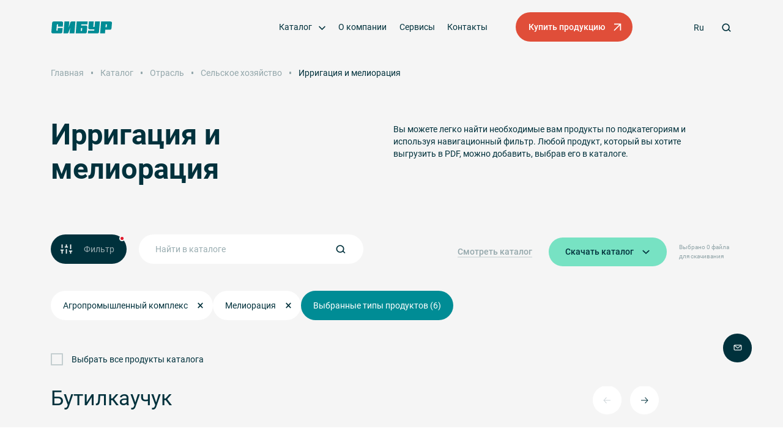

--- FILE ---
content_type: text/html; charset=UTF-8
request_url: https://catalog.sibur.ru/branch/irrigatsiya-i-melioratsiya/
body_size: 28731
content:
<!DOCTYPE html>
<html lang="ru" class="animate-disabled ">
<head>
	<meta name="viewport" content="width=device-width, user-scalable=no, initial-scale=1.0, maximum-scale=1.0, minimum-scale=1.0">
	<meta http-equiv="X-UA-Compatible" content="ie=edge">
	<meta name="format-detection" content="telephone=no">

	<link rel="apple-touch-icon" sizes="180x180" href="/dist/apple-touch-icon.png">
	<link rel="icon" type="image/png" sizes="32x32" href="/dist/favicon-32x32.png">
	<link rel="icon" type="image/png" sizes="16x16" href="/dist/favicon-16x16.png">
	<link rel="manifest" href="/site.webmanifest">
	<link rel="mask-icon" href="/dist/safari-pinned-tab.svg" color="#5bbad5">
	<link rel="shortcut icon" href="/dist/favicon.ico">

	<meta property="og:title" content='Ирригация и мелиорация | Сибур'>
	<meta property="og:type" content="website">
	<meta property="og:locale" content="ru_RU">
	<meta property="og:description" content=''>
	<meta property="og:url" content="https://catalog.sibur.ru/branch/irrigatsiya-i-melioratsiya/">
    
	<meta name="msapplication-TileColor" content="#ff941a">
	<meta name="msapplication-config" content="/dist/browserconfig.xml">
	<meta name="theme-color" content="#ffffff">

	<script data-skip-moving="true">__webpack_public_path__ = window.__webpack_public_path__ || '/dist/';</script>

    <meta http-equiv="Content-Type" content="text/html; charset=UTF-8" />
<link rel="canonical" href="https://catalog.sibur.ru" />
<link href="/dist/css/vendors~index.chunk.css?16665918111931" type="text/css"  data-template-style="true"  rel="stylesheet" />
<link href="/dist/css/index.css?168018275885611" type="text/css"  data-template-style="true"  rel="stylesheet" />
<link href="/dist/css/components.css?1698917461222109" type="text/css"  data-template-style="true"  rel="stylesheet" />
<link href="/dist/prog/app.css?16733435381281" type="text/css"  data-template-style="true"  rel="stylesheet" />
<link href="/local/templates/main/template_styles.css?1663332745622" type="text/css"  data-template-style="true"  rel="stylesheet" />
<script src="/bitrix/js/main/jquery/jquery-3.6.0.min.js?166333277789501"></script>


<script src="/dist/prog/app.js?16665918116680"></script>


	<title>Ирригация и мелиорация | Сибур</title>

	<!-- Yandex.Metrika counter -->
	<script type="text/javascript">
        (function (m, e, t, r, i, k, a) {
            m[i] = m[i] || function () {
                (m[i].a = m[i].a || []).push(arguments)
            };
            m[i].l = 1 * new Date();
            for (var j = 0; j < document.scripts.length; j++) {
                if (document.scripts[j].src === r) {
                    return;
                }
            }
            k = e.createElement(t), a = e.getElementsByTagName(t)[0], k.async = 1, k.src = r, a.parentNode.insertBefore(k, a)
        })
        (window, document, "script", "https://mc.yandex.ru/metrika/tag.js", "ym");

        ym(91236951, "init", {clickmap: true, trackLinks: true, accurateTrackBounce: true, webvisor: true, ecommerce: "dataLayer"});
	</script>
	<noscript>
		<div><img src="https://mc.yandex.ru/watch/91236951" style="position:absolute; left:-9999px;" alt=""/></div>
	</noscript>
	<!-- /Yandex.Metrika counter -->

	<!-- Google Tag Manager -->
	<script>
		(function (w, d, s, l, i) {
            w[l] = w[l] || [];
            w[l].push({
                'gtm.start':
                    new Date().getTime(), event: 'gtm.js'
            });
            var f = d.getElementsByTagName(s)[0],
                j = d.createElement(s), dl = l != 'dataLayer' ? '&l=' + l : '';
            j.async = true;
            j.src =
                'https://www.googletagmanager.com/gtm.js?id=' + i + dl;
            f.parentNode.insertBefore(j, f);
        })(window, document, 'script', 'dataLayer', 'GTM-MK8ZDFJ');
	</script>
	<!-- End Google Tag Manager -->
</head>
<body class="bg-white">

<!-- Google Tag Manager (noscript) -->
<noscript>
	<iframe src="https://www.googletagmanager.com/ns.html?id=GTM-MK8ZDFJ"
	        height="0" width="0" style="display:none;visibility:hidden"></iframe>
</noscript>
<!-- End Google Tag Manager (noscript) -->

<main class="main" role="main">
<header class="header header--transparent" role="banner" data-header data-animate-custom>
	<div class="header__content" data-header-content>
		<div class="header__container container">
			<div class="header__logo">
				<div itemscope itemtype="http://schema.org/Organization">
											<a href="/" class="header__logo-inner">
							<span class="icon icon--fit" aria-hidden="true">
	<svg width="120" height="24" viewBox="0 0 120 24" fill="none" xmlns="http://www.w3.org/2000/svg">
<path d="M23.3399 10.869C23.3399 10.869 23.8973 4.63251 23.9438 4.01698C24.0251 3.02982 23.2354 1.25293 21.3307 1.25293H15.6981H12.3185H11.7843H5.58259C3.67795 1.25293 2.74886 2.55366 2.63272 3.78471C2.55142 4.51637 1.25069 19.6025 1.1694 20.4735C1.03003 21.8672 2.00558 23.4583 3.75925 23.4583H10.379H13.1431H19.4261C21.5049 23.4583 22.3179 22.355 22.4921 20.6594C22.5966 19.649 23.1076 13.5053 23.1076 13.5053H13.6425L13.236 18.2553H10.832L11.8656 6.46746H14.258L13.8747 10.8807H23.3399V10.869Z" fill="#008C95"/>
<path d="M37.9459 3.15757C37.6091 4.13312 34.8566 12.7505 34.8566 12.7505L36.0761 1.25293H26.6109L24.625 23.4583H31.7558C33.5443 23.4583 34.1598 22.4362 34.4618 21.6233C34.8218 20.6477 37.4465 13.4008 37.4465 13.4008L36.4825 23.4583H45.9477L47.9104 1.25293C47.9104 1.25293 41.128 1.25293 40.4776 1.25293C38.8285 1.25293 38.1898 2.47236 37.9459 3.15757Z" fill="#008C95"/>
<path d="M85.8988 1.25282L85.0162 11.3799H82.6121L83.5064 1.25282H74.0413C74.0413 1.25282 73.1354 11.9722 73.0425 13.0058C72.9263 14.2369 73.6232 15.9906 75.7252 15.9906H84.6213L84.4239 18.2436H72.5779L72.125 23.4465H84.3426H84.8768H90.9624C92.2399 23.4465 93.4709 22.6103 93.6335 20.8335C93.738 19.6953 95.3755 1.24121 95.3755 1.24121H85.8988V1.25282Z" fill="#008C95"/>
<path d="M106.288 11.9723L106.764 6.46746H109.133L108.657 11.9723H106.288ZM110.62 1.25293H107.229H97.7636L95.8125 23.4583H105.278L105.882 16.583H109.273H108.646H115.08C116.705 16.583 117.786 15.7584 117.96 13.8538C118.029 13.1105 118.773 4.70219 118.831 3.95891C118.947 2.32139 117.635 1.25293 116.02 1.25293H110.62Z" fill="#008C95"/>
<path d="M60.6623 18.836H58.2466L58.7228 13.3311H61.1384L60.6623 18.836ZM59.1293 8.7089L59.3267 6.45585H71.1842L71.6372 1.25293H59.7796H59.2454H50.3145L48.375 23.4583H51.9288C51.9288 23.4583 66.1207 23.4583 67.2704 23.4583C68.4666 23.4583 69.7674 22.7498 69.9416 20.8916C70.0693 19.498 70.65 12.9014 70.7545 11.7052C70.8939 10.1025 69.8835 8.72051 67.8859 8.72051H59.1293V8.7089Z" fill="#008C95"/>
</svg>
</span>
						</a>
														</div>
			</div>


							<div data-menu-nav class="header-nav">
					<div class="header-nav__wrap">
						<div class="header-nav__left">
							<div class="header-nav__navigate">
																	<div data-menu-nav-el data-index="1" class="header-nav__el header-nav__el--submenu"  data-accordion-menu   data-nav-submenu >

																					<a href="/catalog/" class="header-nav__link
																																																																																																																																			 header-nav__link--submenu" >
												<span class="header-nav__link-text">Каталог</span>

											</a>
										
																					<button class="header-nav__submenu-toggle" data-accordion-menu-toggle>
												<span class="icon icon--16" aria-hidden="true">
	<svg width="16" height="16" viewBox="0 0 16 16" fill="none" xmlns="http://www.w3.org/2000/svg">
<path d="M2 5L8 11L14 5" stroke="currentColor" stroke-width="2"/>
</svg>
</span>
											</button>
											<div class="header-nav__submenu" data-accordion-menu-content>
												<div class="header-nav__submenu-wrap">
													<div class="header-nav__submenu-box" data-submenu-scroll>
																																													<a href=/branch/ class="header-nav__submenu-link">Отрасль</a>
																																																												<a href=/groups/ class="header-nav__submenu-link">Группа продуктов</a>
																																																												<a href=/method/ class="header-nav__submenu-link">Метод переработки</a>
																																										</div>
												</div>
											</div>
																			</div>

																										<div data-menu-nav-el data-index="2" class="header-nav__el "  >

																					<a href="/about/" class="header-nav__link
																																																																																																																																			 " >
												<span class="header-nav__link-text">О компании</span>

											</a>
										
																			</div>

																										<div data-menu-nav-el data-index="3" class="header-nav__el "  >

																					<a href="/services/" class="header-nav__link
																																																																																																																																			 " >
												<span class="header-nav__link-text">Сервисы</span>

											</a>
										
																			</div>

																										<div data-menu-nav-el data-index="4" class="header-nav__el "  >

																					<a href="/contacts/" class="header-nav__link
																																																																																																																																			 " >
												<span class="header-nav__link-text">Контакты</span>

											</a>
										
																			</div>

																								</div>


															<div class="header-nav__action">
												<a href="https://shop.sibur.ru/"
		   class="button-icon" title="Купить продукцию">
							<span class="button-icon__text text-body-medium">Купить продукцию</span>
										<span class="button-icon__icon">
                <span class="icon icon--24" aria-hidden="true">
	<svg width="24" height="24" viewBox="0 0 24 24" fill="none" xmlns="http://www.w3.org/2000/svg">
    <path fill-rule="evenodd" clip-rule="evenodd" d="M15.2929 7H5.70711V5H18.7071V18H16.7071V8.41421L6.41421 18.7071L5 17.2929L15.2929 7Z" fill="currentColor"/>
</svg>
</span>
            </span>
					</a>
	
								</div>
													</div>

						<div class="header__right">
							<div class="header__parts">
																	<div class="header__lang">
										<div class="lang-toggle" data-lang-toggle>
	<button type="button" class="lang-toggle__action"
			title="Ru"
			data-action>Ru
				</button>
	<ul class="lang-toggle__list">
					<li class="lang-toggle__item">
				<a href="/en/branch/irrigatsiya-i-melioratsiya/" class="lang-toggle__link"
				   title="En">En</a>
			</li>
					<li class="lang-toggle__item">
				<a href="/cn/branch/irrigatsiya-i-melioratsiya/" class="lang-toggle__link"
				   title="Cn">Cn</a>
			</li>
			</ul>
</div>
									</div>
																									<button type="button" class="header__search-toggle"  data-search-toggle >
																					<span class="icon icon--fit" aria-hidden="true">
	<svg width="24" height="24" viewBox="0 0 24 24" fill="none" xmlns="http://www.w3.org/2000/svg">
<path d="M11.5 18C15.0899 18 18 15.0899 18 11.5C18 7.91015 15.0899 5 11.5 5C7.91015 5 5 7.91015 5 11.5C5 15.0899 7.91015 18 11.5 18Z" stroke="currentColor" stroke-width="2" stroke-linecap="round" stroke-linejoin="round"/>
<path d="M19.1679 19.7486L19.875 20.4557L21.2892 19.0415L20.5821 18.3344L19.1679 19.7486ZM17.5821 15.3344L16.875 14.6273L15.4608 16.0415L16.1679 16.7486L17.5821 15.3344ZM20.5821 18.3344L17.5821 15.3344L16.1679 16.7486L19.1679 19.7486L20.5821 18.3344Z" fill="currentColor"/>
</svg>
</span>
																			</button>
															</div>

							<button type="button" data-menu-burger class="header__toggle not-active">
								<span></span>
								<span></span>
								<span></span>
							</button>
						</div>
					</div>
				</div>
					</div>

	</div>
			<div class="header__search" data-header-search>
							<div class="header__form">
					<form id="header-form" action="/catalog/" method="POST"	class="header-form" data-header-search-form data-header-form>
	<div class="header-form__icon">
		<span class="icon icon--fit" aria-hidden="true">
	<svg width="24" height="24" viewBox="0 0 24 24" fill="none" xmlns="http://www.w3.org/2000/svg">
<path d="M11.5 18C15.0899 18 18 15.0899 18 11.5C18 7.91015 15.0899 5 11.5 5C7.91015 5 5 7.91015 5 11.5C5 15.0899 7.91015 18 11.5 18Z" stroke="currentColor" stroke-width="2" stroke-linecap="round" stroke-linejoin="round"/>
<path d="M19.1679 19.7486L19.875 20.4557L21.2892 19.0415L20.5821 18.3344L19.1679 19.7486ZM17.5821 15.3344L16.875 14.6273L15.4608 16.0415L16.1679 16.7486L17.5821 15.3344ZM20.5821 18.3344L17.5821 15.3344L16.1679 16.7486L19.1679 19.7486L20.5821 18.3344Z" fill="currentColor"/>
</svg>
</span>
	</div>
	<input id="header-search"		type="search" name="name"		class="header-form__field" data-url="/backend/catalog_search.php" placeholder="Поиск по сайту"		data-field>
			<button type="submit" class="header-form__action header-form__submit" data-submit title="Найти">
			<span class="icon icon--fit" aria-hidden="true">
	<svg width="24" height="24" viewBox="0 0 24 24" fill="none" xmlns="http://www.w3.org/2000/svg">
<path d="M10 19L17.0711 11.9289L10 4.85786" stroke="currentColor" stroke-width="2"/>
</svg>
</span>
		</button>
				<button type="button" class="header-form__action header-form__reset" data-reset title="Очистить">
			<span class="icon icon--fit" aria-hidden="true">
	<svg width="24" height="24" viewBox="0 0 24 24" fill="none" xmlns="http://www.w3.org/2000/svg">
<path d="M16.3344 17.7486L17.0415 18.4557L18.4557 17.0415L17.7486 16.3344L16.3344 17.7486ZM6.70711 5.29289L6 4.58579L4.58579 6L5.29289 6.70711L6.70711 5.29289ZM17.7486 16.3344L6.70711 5.29289L5.29289 6.70711L16.3344 17.7486L17.7486 16.3344Z" fill="currentColor"/>
<path d="M5.29338 16.3344L4.58627 17.0415L6.00049 18.4557L6.70759 17.7486L5.29338 16.3344ZM17.7491 6.70711L18.4562 6L17.042 4.58579L16.3349 5.29289L17.7491 6.70711ZM6.70759 17.7486L17.7491 6.70711L16.3349 5.29289L5.29338 16.3344L6.70759 17.7486Z" fill="currentColor"/>
</svg>
</span>
		</button>
	</form>
				</div>
										<div class="header__popular">
					<div class="header-popular" data-search-popular>
			<p class="header-popular__text">Популярные запросы:</p>
				<ul class="header-popular__list">
							<li class="header-popular__item">
					<a href="/catalog/?method=464" class="header-popular__link">Полимеризация</a>
				</li>
							<li class="header-popular__item">
					<a href="/catalog/?group=9" class="header-popular__link">Базовые полимеры</a>
				</li>
					</ul>
	</div>
				</div>
					</div>
		<div class="header__result" data-header-search-result></div>

</header>

    <div class="menu" data-menu>
	<div class="menu__container" data-menu-container>
		<div class="menu__content" data-content>
			<ul class="menu__list">
								<li class="menu__item" data-accordion-menu data-animate-el>
											<a href="/catalog/"
						   class="menu__link h3 menu__link--has-sublist" >
							Каталог
						</a>
																<button class="menu__sublist-toggle" data-accordion-menu-toggle>
							<span class="icon icon--16" aria-hidden="true">
	<svg width="16" height="16" viewBox="0 0 16 16" fill="none" xmlns="http://www.w3.org/2000/svg">
<path d="M2 11L8 5L14 11" stroke="currentColor" stroke-width="2"/>
</svg>
</span>
						</button>
						<div class="menu__roll" data-accordion-menu-content>
							<ul class="menu__sublist">
																	<li class="menu__item">
																					<a href="/branch/"
											   class="menu__link">Отрасль</a>
																			</li>
																	<li class="menu__item">
																					<a href="/groups/"
											   class="menu__link">Группа продуктов</a>
																			</li>
																	<li class="menu__item">
																					<a href="/method/"
											   class="menu__link">Метод переработки</a>
																			</li>
															</ul>
						</div>
									</li>
								<li class="menu__item" data-animate-el>
											<a href="/about/"
						   class="menu__link h3 " >
							О компании
						</a>
														</li>
								<li class="menu__item" data-animate-el>
											<a href="/services/"
						   class="menu__link h3 " >
							Сервисы
						</a>
														</li>
								<li class="menu__item" data-animate-el>
											<a href="/contacts/"
						   class="menu__link h3 " >
							Контакты
						</a>
														</li>
							</ul>

							<div class="menu__action" data-animate-el>
								<a href="https://shop.sibur.ru/"
		   class="button-icon" title="Купить продукцию">
							<span class="button-icon__text text-body-medium">Купить продукцию</span>
										<span class="button-icon__icon">
                <span class="icon icon--24" aria-hidden="true">
	<svg width="24" height="24" viewBox="0 0 24 24" fill="none" xmlns="http://www.w3.org/2000/svg">
    <path fill-rule="evenodd" clip-rule="evenodd" d="M15.2929 7H5.70711V5H18.7071V18H16.7071V8.41421L6.41421 18.7071L5 17.2929L15.2929 7Z" fill="currentColor"/>
</svg>
</span>
            </span>
					</a>
	
				</div>
					</div>
	</div>
	<div class="menu__overlay" data-menu-hide></div>
</div>
    <div class="bg-gray">
        <div class="hero hero--layout-2" data-animate>
    <div class="hero__container container">
        		    <h1 class="visually-hidden">Ирригация и мелиорация</h1>
	            			<div class="hero__breadcrumbs">
                <div class="breadcrumbs">
	<ul class="breadcrumbs__list" itemscope itemtype="http://schema.org/BreadcrumbList">
									<li class="breadcrumbs__item" aria-current="page" itemprop="itemListElement" itemscope
					itemtype="http://schema.org/ListItem" data-ordered-animate-default>
					<a href="/" class="breadcrumbs__link text-small" itemprop="item">
						<span itemprop="name">Главная</span>
					</a>
					<meta itemprop="position" content="1"/>
				</li>
												<li class="breadcrumbs__item" aria-current="page" itemprop="itemListElement" itemscope
					itemtype="http://schema.org/ListItem" data-ordered-animate-default>
					<a href="/catalog/" class="breadcrumbs__link text-small" itemprop="item">
						<span itemprop="name">Каталог</span>
					</a>
					<meta itemprop="position" content="2"/>
				</li>
												<li class="breadcrumbs__item" aria-current="page" itemprop="itemListElement" itemscope
					itemtype="http://schema.org/ListItem" data-ordered-animate-default>
					<a href="/branch/" class="breadcrumbs__link text-small" itemprop="item">
						<span itemprop="name">Отрасль</span>
					</a>
					<meta itemprop="position" content="3"/>
				</li>
												<li class="breadcrumbs__item" aria-current="page" itemprop="itemListElement" itemscope
					itemtype="http://schema.org/ListItem" data-ordered-animate-default>
					<a href="/branch/selskoe-hozyajstvo/" class="breadcrumbs__link text-small" itemprop="item">
						<span itemprop="name">Сельское хозяйство</span>
					</a>
					<meta itemprop="position" content="4"/>
				</li>
												<li class="breadcrumbs__item breadcrumbs__item--active" aria-current="page" itemprop="itemListElement"
					itemscope itemtype="https://schema.org/ListItem" data-ordered-animate-default>
					<span class="breadcrumbs__text text-small" itemprop="name">Ирригация и мелиорация</span>
					<meta itemprop="position" content="5"/>
				</li>
						</ul>
</div>
			</div>
		        <div class="hero__wrap">
                            <div class="hero__title" >
                                            <div class="hero__title-line"><span>Ирригация и мелиорация</span></div>
                                    </div>
                                        <div class="hero__desc">
                    Вы можете легко найти необходимые вам продукты по  подкатегориям и используя навигационный фильтр. Любой продукт, который вы хотите выгрузить в PDF, можно добавить, выбрав его в каталоге.
                </div>
            			        </div>
    </div>
</div>
    </div>
<div id="catalogWrapper">    <div class="pt-lg-16 pt-md-24 pt-32 pb-40 bg-gray">
        <div class="block-filter" data-animate-sequence>
	<div class="block-filter__static">
		<div class="block-filter__container container">

							<div class="block-filter__btn" data-animate-sequence-el>
								<button type="button"
				class="button-filter button-filter--filtered  button-filter--mob-fit" data-modal="modal-filter">
			
            
            <span class="button-filter__icon">
                <span class="icon icon--24" aria-hidden="true">
	<svg width="24" height="24" viewBox="0 0 24 24" fill="none" xmlns="http://www.w3.org/2000/svg">
<path d="M21 21V16H19V21H21Z" fill="currentColor"/>
<path d="M17 17H23V15H17V17Z" fill="currentColor"/>
<path d="M5 21V14H3V21H5Z" fill="currentColor"/>
<path d="M1 15H7V13H1V15Z" fill="currentColor"/>
<path d="M13 21V12H11V21H13Z" fill="currentColor"/>
<path d="M9 9H15V7H9V9Z" fill="currentColor"/>
<path d="M21 12V3H19V12H21Z" fill="currentColor"/>
<path d="M13 8V3H11V8H13Z" fill="currentColor"/>
<path d="M5 10V3H3V10H5Z" fill="currentColor"/>
</svg>
</span>
            </span>
            
            				<span class="button-filter__text text-body-medium">Фильтр</span>
			            
		</button>
	
				</div>
			
							<div class="block-filter__search" data-animate-sequence-el data-animate-sequence-delay="1">
					<div class="search-product" data-search-product>
	<div class="search-form">
	<form class="search-form__form"
			action="/catalog/"
			method="GET"
			
	>
		
					
			<div class="field field--theme-base">
		<div class="field__control">
					<div class="field-search   field-search--icon-right field-search--theme-base" >

            <button class="field-search__search" data-submit>
            <span class="icon icon--24" aria-hidden="true">
	<svg width="24" height="24" viewBox="0 0 24 24" fill="none" xmlns="http://www.w3.org/2000/svg">
<path d="M11.5 18C15.0899 18 18 15.0899 18 11.5C18 7.91015 15.0899 5 11.5 5C7.91015 5 5 7.91015 5 11.5C5 15.0899 7.91015 18 11.5 18Z" stroke="currentColor" stroke-width="2" stroke-linecap="round" stroke-linejoin="round"/>
<path d="M19.1679 19.7486L19.875 20.4557L21.2892 19.0415L20.5821 18.3344L19.1679 19.7486ZM17.5821 15.3344L16.875 14.6273L15.4608 16.0415L16.1679 16.7486L17.5821 15.3344ZM20.5821 18.3344L17.5821 15.3344L16.1679 16.7486L19.1679 19.7486L20.5821 18.3344Z" fill="currentColor"/>
</svg>
</span>
        </button>

        <div class="field-search__result" data-search-result></div>
    <input
        type="search"
                name="name"
        class="search input"
                 placeholder="Найти в каталоге"                         autocomplete="off"                                                                 data-field
         data-url="/backend/catalog_search.php"    >
	<button class="field-search__close" type="reset" data-reset>
		<span class="icon icon--fit" aria-hidden="true">
	<svg width="24" height="24" viewBox="0 0 24 24" fill="none" xmlns="http://www.w3.org/2000/svg">
<path d="M16.3344 17.7486L17.0415 18.4557L18.4557 17.0415L17.7486 16.3344L16.3344 17.7486ZM6.70711 5.29289L6 4.58579L4.58579 6L5.29289 6.70711L6.70711 5.29289ZM17.7486 16.3344L6.70711 5.29289L5.29289 6.70711L16.3344 17.7486L17.7486 16.3344Z" fill="currentColor"/>
<path d="M5.29338 16.3344L4.58627 17.0415L6.00049 18.4557L6.70759 17.7486L5.29338 16.3344ZM17.7491 6.70711L18.4562 6L17.042 4.58579L16.3349 5.29289L17.7491 6.70711ZM6.70759 17.7486L17.7491 6.70711L16.3349 5.29289L5.29338 16.3344L6.70759 17.7486Z" fill="currentColor"/>
</svg>
</span>
	</button>
</div>
			</div>
</div>
			</form>
</div>
			<div class="search-product__popular">
			<div class="search-popular" data-search-popular>
			<p class="search-popular__text">Популярные запросы:</p>
				<ul class="search-popular__list">
							<li class="search-popular__item">
											<a href="/catalog/?method=464" class="search-popular__link">Полимеризация</a>
									</li>
							<li class="search-popular__item">
											<a href="/catalog/?group=9" class="search-popular__link">Базовые полимеры</a>
									</li>
					</ul>
	</div>
		</div>
	</div>
				</div>
			
							<div class="block-filter__tags" data-tags-base>
					<div class="tags" data-tags	 data-animate-sequence>
			<div class="tags__items">
												<div class="tags__item" data-animate-sequence-el data-animate-sequence-delay="1">
								<a  href=/catalog/
				class="tag ">
							<span class="tag__text">Агропромышленный комплекс</span>
			
                            <div class="tag__close" >
                    <span class="icon icon--16" aria-hidden="true">
	<svg width="16" height="16" viewBox="0 0 16 16" fill="none" xmlns="http://www.w3.org/2000/svg">
<path d="M4 4L12 12M12 4L4 12" stroke="currentColor" stroke-width="2" stroke-linecap="square"/>
</svg>
</span>
                </div>
            		</a>

					</div>
																<div class="tags__item" data-animate-sequence-el data-animate-sequence-delay="2">
								<a  href=/catalog/
				class="tag ">
							<span class="tag__text">Мелиорация</span>
			
                            <div class="tag__close" >
                    <span class="icon icon--16" aria-hidden="true">
	<svg width="16" height="16" viewBox="0 0 16 16" fill="none" xmlns="http://www.w3.org/2000/svg">
<path d="M4 4L12 12M12 4L4 12" stroke="currentColor" stroke-width="2" stroke-linecap="square"/>
</svg>
</span>
                </div>
            		</a>

					</div>
																	<button type="button" class="tags__button" data-modal="modal-products" data-animate-sequence-el data-animate-sequence-delay="4">
											Выбранные типы продуктов (6)
									</button>
					</div>
	</div>
				</div>
			
							<div class="block-filter__actions" data-animate-sequence-el data-animate-sequence-delay="1">
											<div class="block-filter__actions-link">
											
			<a href="javascript=>void(0);"
		   class="link      link--underline"
						 target="_blank"			 data-btn-catalog data-url="/catalog/pdf/"			
		>
							<span class="icon icon--fit link__icon--right" aria-hidden="true">
	<svg width="24" height="24" viewBox="0 0 24 24" fill="none" xmlns="http://www.w3.org/2000/svg">
    <path fill-rule="evenodd" clip-rule="evenodd" d="M15.2929 7H5.70711V5H18.7071V18H16.7071V8.41421L6.41421 18.7071L5 17.2929L15.2929 7Z" fill="currentColor"/>
</svg>
</span>
										<span class="link__text text-menu ">Смотреть каталог</span>
					</a>
							</div>
																<div class="block-filter__actions-action">
							<div class="button-dropdown" data-dropdown>
	<button class="button-dropdown__btn button-dropdown__btn--green" data-dropdown-button>
		<span class="button-dropdown__text">Скачать каталог</span>

		<span class="icon icon--16 button-dropdown__icon" aria-hidden="true">
	<svg width="16" height="16" viewBox="0 0 16 16" fill="none" xmlns="http://www.w3.org/2000/svg">
<path d="M2 5L8 11L14 5" stroke="currentColor" stroke-width="2"/>
</svg>
</span>
	</button>

	<div class="button-dropdown__menu" data-dropdown-content>
					<ul class="button-dropdown__menu-list">
									<li class="button-dropdown__menu-item">
													<a href="!#" class="button-dropdown__menu-link"  download data-btn-catalog data-url='/catalog/pdf/' >Скачать полную версию каталога PDF</a>
																			<div class="button-dropdown__hint" data-dropdown-hint  data-hint-content="Полная версия каталога содержит раздел «О сервисах»" >
								<div class="button-dropdown__hint-icon">
									<span class="icon icon--fit" aria-hidden="true">
	<svg width="4" height="8" viewBox="0 0 4 8" fill="none" xmlns="http://www.w3.org/2000/svg">
<path d="M1.27083 5.65608V5.46032C1.27083 5.25926 1.28299 5.0776 1.30729 4.91534C1.33507 4.75309 1.38194 4.60141 1.44792 4.46032C1.51736 4.31922 1.60938 4.18166 1.72396 4.04762C1.83854 3.91005 1.98264 3.7672 2.15625 3.61905C2.32292 3.47443 2.46528 3.34392 2.58333 3.22751C2.70139 3.10758 2.79688 2.98765 2.86979 2.86772C2.94618 2.74427 3.00174 2.61376 3.03646 2.47619C3.07465 2.3351 3.09375 2.17108 3.09375 1.98413C3.09375 1.81481 3.06771 1.66138 3.01562 1.52381C2.96354 1.38272 2.88715 1.26279 2.78646 1.16402C2.68924 1.06173 2.56597 0.984127 2.41667 0.931217C2.27083 0.87478 2.10069 0.846561 1.90625 0.846561C1.61806 0.846561 1.34375 0.892416 1.08333 0.984127C0.822917 1.07584 0.571181 1.18166 0.328125 1.30159L0 0.534391C0.28125 0.386243 0.58507 0.261023 0.911458 0.15873C1.23785 0.0529099 1.56944 0 1.90625 0C2.22917 0 2.5191 0.0458553 2.77604 0.137566C3.03646 0.22575 3.25694 0.354497 3.4375 0.523809C3.61806 0.693122 3.75694 0.901234 3.85417 1.14815C3.95139 1.39153 4 1.66667 4 1.97355C4 2.20988 3.97569 2.42152 3.92708 2.60847C3.88194 2.79189 3.8125 2.96296 3.71875 3.12169C3.625 3.28042 3.50868 3.43386 3.36979 3.58201C3.2309 3.73016 3.06771 3.88712 2.88021 4.05291C2.69965 4.21164 2.55208 4.35097 2.4375 4.4709C2.32292 4.5873 2.23264 4.70194 2.16667 4.81482C2.10069 4.92416 2.05556 5.03704 2.03125 5.15344C2.00694 5.26984 1.99479 5.40564 1.99479 5.56085V5.65608H1.27083ZM1.02083 7.25926C1.02083 7.12522 1.03819 7.01235 1.07292 6.92064C1.10764 6.8254 1.15451 6.74956 1.21354 6.69312C1.27257 6.63316 1.34201 6.59083 1.42188 6.56614C1.50174 6.53792 1.58854 6.52381 1.68229 6.52381C1.77257 6.52381 1.85764 6.53792 1.9375 6.56614C2.02083 6.59083 2.09201 6.63316 2.15104 6.69312C2.21007 6.74956 2.25694 6.8254 2.29167 6.92064C2.32639 7.01235 2.34375 7.12522 2.34375 7.25926C2.34375 7.38977 2.32639 7.50265 2.29167 7.59788C2.25694 7.68959 2.21007 7.76543 2.15104 7.8254C2.09201 7.88536 2.02083 7.92945 1.9375 7.95767C1.85764 7.98589 1.77257 8 1.68229 8C1.58854 8 1.50174 7.98589 1.42188 7.95767C1.34201 7.92945 1.27257 7.88536 1.21354 7.8254C1.15451 7.76543 1.10764 7.68959 1.07292 7.59788C1.03819 7.50265 1.02083 7.38977 1.02083 7.25926Z" fill="currentColor"/>
</svg>
</span>
								</div>
							</div>
											</li>
									<li class="button-dropdown__menu-item">
													<a href="!#" class="button-dropdown__menu-link"  download data-btn-catalog data-url='/catalog/pdf/?short=true' >Скачать краткую версию каталога PDF</a>
																			<div class="button-dropdown__hint" data-dropdown-hint  data-hint-content="Краткая версия каталога" >
								<div class="button-dropdown__hint-icon">
									<span class="icon icon--fit" aria-hidden="true">
	<svg width="4" height="8" viewBox="0 0 4 8" fill="none" xmlns="http://www.w3.org/2000/svg">
<path d="M1.27083 5.65608V5.46032C1.27083 5.25926 1.28299 5.0776 1.30729 4.91534C1.33507 4.75309 1.38194 4.60141 1.44792 4.46032C1.51736 4.31922 1.60938 4.18166 1.72396 4.04762C1.83854 3.91005 1.98264 3.7672 2.15625 3.61905C2.32292 3.47443 2.46528 3.34392 2.58333 3.22751C2.70139 3.10758 2.79688 2.98765 2.86979 2.86772C2.94618 2.74427 3.00174 2.61376 3.03646 2.47619C3.07465 2.3351 3.09375 2.17108 3.09375 1.98413C3.09375 1.81481 3.06771 1.66138 3.01562 1.52381C2.96354 1.38272 2.88715 1.26279 2.78646 1.16402C2.68924 1.06173 2.56597 0.984127 2.41667 0.931217C2.27083 0.87478 2.10069 0.846561 1.90625 0.846561C1.61806 0.846561 1.34375 0.892416 1.08333 0.984127C0.822917 1.07584 0.571181 1.18166 0.328125 1.30159L0 0.534391C0.28125 0.386243 0.58507 0.261023 0.911458 0.15873C1.23785 0.0529099 1.56944 0 1.90625 0C2.22917 0 2.5191 0.0458553 2.77604 0.137566C3.03646 0.22575 3.25694 0.354497 3.4375 0.523809C3.61806 0.693122 3.75694 0.901234 3.85417 1.14815C3.95139 1.39153 4 1.66667 4 1.97355C4 2.20988 3.97569 2.42152 3.92708 2.60847C3.88194 2.79189 3.8125 2.96296 3.71875 3.12169C3.625 3.28042 3.50868 3.43386 3.36979 3.58201C3.2309 3.73016 3.06771 3.88712 2.88021 4.05291C2.69965 4.21164 2.55208 4.35097 2.4375 4.4709C2.32292 4.5873 2.23264 4.70194 2.16667 4.81482C2.10069 4.92416 2.05556 5.03704 2.03125 5.15344C2.00694 5.26984 1.99479 5.40564 1.99479 5.56085V5.65608H1.27083ZM1.02083 7.25926C1.02083 7.12522 1.03819 7.01235 1.07292 6.92064C1.10764 6.8254 1.15451 6.74956 1.21354 6.69312C1.27257 6.63316 1.34201 6.59083 1.42188 6.56614C1.50174 6.53792 1.58854 6.52381 1.68229 6.52381C1.77257 6.52381 1.85764 6.53792 1.9375 6.56614C2.02083 6.59083 2.09201 6.63316 2.15104 6.69312C2.21007 6.74956 2.25694 6.8254 2.29167 6.92064C2.32639 7.01235 2.34375 7.12522 2.34375 7.25926C2.34375 7.38977 2.32639 7.50265 2.29167 7.59788C2.25694 7.68959 2.21007 7.76543 2.15104 7.8254C2.09201 7.88536 2.02083 7.92945 1.9375 7.95767C1.85764 7.98589 1.77257 8 1.68229 8C1.58854 8 1.50174 7.98589 1.42188 7.95767C1.34201 7.92945 1.27257 7.88536 1.21354 7.8254C1.15451 7.76543 1.10764 7.68959 1.07292 7.59788C1.03819 7.50265 1.02083 7.38977 1.02083 7.25926Z" fill="currentColor"/>
</svg>
</span>
								</div>
							</div>
											</li>
									<li class="button-dropdown__menu-item">
													<a href="!#" class="button-dropdown__menu-link"  download data-btn-catalog data-url='/catalog/xls/' >Скачать каталог XLS</a>
																			<div class="button-dropdown__hint" data-dropdown-hint  data-hint-content="Каталог выбранных товаров" >
								<div class="button-dropdown__hint-icon">
									<span class="icon icon--fit" aria-hidden="true">
	<svg width="4" height="8" viewBox="0 0 4 8" fill="none" xmlns="http://www.w3.org/2000/svg">
<path d="M1.27083 5.65608V5.46032C1.27083 5.25926 1.28299 5.0776 1.30729 4.91534C1.33507 4.75309 1.38194 4.60141 1.44792 4.46032C1.51736 4.31922 1.60938 4.18166 1.72396 4.04762C1.83854 3.91005 1.98264 3.7672 2.15625 3.61905C2.32292 3.47443 2.46528 3.34392 2.58333 3.22751C2.70139 3.10758 2.79688 2.98765 2.86979 2.86772C2.94618 2.74427 3.00174 2.61376 3.03646 2.47619C3.07465 2.3351 3.09375 2.17108 3.09375 1.98413C3.09375 1.81481 3.06771 1.66138 3.01562 1.52381C2.96354 1.38272 2.88715 1.26279 2.78646 1.16402C2.68924 1.06173 2.56597 0.984127 2.41667 0.931217C2.27083 0.87478 2.10069 0.846561 1.90625 0.846561C1.61806 0.846561 1.34375 0.892416 1.08333 0.984127C0.822917 1.07584 0.571181 1.18166 0.328125 1.30159L0 0.534391C0.28125 0.386243 0.58507 0.261023 0.911458 0.15873C1.23785 0.0529099 1.56944 0 1.90625 0C2.22917 0 2.5191 0.0458553 2.77604 0.137566C3.03646 0.22575 3.25694 0.354497 3.4375 0.523809C3.61806 0.693122 3.75694 0.901234 3.85417 1.14815C3.95139 1.39153 4 1.66667 4 1.97355C4 2.20988 3.97569 2.42152 3.92708 2.60847C3.88194 2.79189 3.8125 2.96296 3.71875 3.12169C3.625 3.28042 3.50868 3.43386 3.36979 3.58201C3.2309 3.73016 3.06771 3.88712 2.88021 4.05291C2.69965 4.21164 2.55208 4.35097 2.4375 4.4709C2.32292 4.5873 2.23264 4.70194 2.16667 4.81482C2.10069 4.92416 2.05556 5.03704 2.03125 5.15344C2.00694 5.26984 1.99479 5.40564 1.99479 5.56085V5.65608H1.27083ZM1.02083 7.25926C1.02083 7.12522 1.03819 7.01235 1.07292 6.92064C1.10764 6.8254 1.15451 6.74956 1.21354 6.69312C1.27257 6.63316 1.34201 6.59083 1.42188 6.56614C1.50174 6.53792 1.58854 6.52381 1.68229 6.52381C1.77257 6.52381 1.85764 6.53792 1.9375 6.56614C2.02083 6.59083 2.09201 6.63316 2.15104 6.69312C2.21007 6.74956 2.25694 6.8254 2.29167 6.92064C2.32639 7.01235 2.34375 7.12522 2.34375 7.25926C2.34375 7.38977 2.32639 7.50265 2.29167 7.59788C2.25694 7.68959 2.21007 7.76543 2.15104 7.8254C2.09201 7.88536 2.02083 7.92945 1.9375 7.95767C1.85764 7.98589 1.77257 8 1.68229 8C1.58854 8 1.50174 7.98589 1.42188 7.95767C1.34201 7.92945 1.27257 7.88536 1.21354 7.8254C1.15451 7.76543 1.10764 7.68959 1.07292 7.59788C1.03819 7.50265 1.02083 7.38977 1.02083 7.25926Z" fill="currentColor"/>
</svg>
</span>
								</div>
							</div>
											</li>
							</ul>
			</div>
</div>
						</div>
																<div class="block-filter__actions-counter" data-product-counter data-product-counter-text="Выбрано <span class='count' data-product-count>0</span> файла для скачивания" >
							Выбрано <span class='count' data-product-count>0</span> файла для скачивания
						</div>
									</div>
			
							<div class="block-filter__select-all" data-animate-sequence-el>
					<label
	class="checkbox">
	<input type="checkbox"
		   class="checkbox__input "
					name="CHECKBOX-ALL"
		
										
					data-checkbox-all data-query-params=name=&group=&type=&branch=139&direction=738&segment=&method=
		
	>
	<span class="checkbox__inner">
        			<span class="icon icon--fit" aria-hidden="true">
	<svg width="16" height="16" viewBox="0 0 16 16" fill="none" xmlns="http://www.w3.org/2000/svg">
<path d="M2 7.52L6.43823 12L14.3636 4" stroke="currentColor" stroke-width="2"/>
</svg>
</span>
		    </span>
			<span class="checkbox__text-wrapper">
            <span class="checkbox__title"></span>
            <span class="checkbox__text">Выбрать все продукты каталога</span>
        </span>
	</label>
				</div>
			
		</div>
	</div>

	<div class="block-filter__fixed" data-filter-fixed>
		<div class="block-filter__container container">
			<div class="block-filter__left" data-tags-base>
									<div class="block-filter__btn">
									<button type="button"
				class="button-filter button-filter--filtered  button-filter--circle" data-modal="modal-filter">
			
            
            <span class="button-filter__icon">
                <span class="icon icon--24" aria-hidden="true">
	<svg width="24" height="24" viewBox="0 0 24 24" fill="none" xmlns="http://www.w3.org/2000/svg">
<path d="M21 21V16H19V21H21Z" fill="currentColor"/>
<path d="M17 17H23V15H17V17Z" fill="currentColor"/>
<path d="M5 21V14H3V21H5Z" fill="currentColor"/>
<path d="M1 15H7V13H1V15Z" fill="currentColor"/>
<path d="M13 21V12H11V21H13Z" fill="currentColor"/>
<path d="M9 9H15V7H9V9Z" fill="currentColor"/>
<path d="M21 12V3H19V12H21Z" fill="currentColor"/>
<path d="M13 8V3H11V8H13Z" fill="currentColor"/>
<path d="M5 10V3H3V10H5Z" fill="currentColor"/>
</svg>
</span>
            </span>
            
            				<span class="button-filter__text text-body-medium">Фильтр</span>
			            
		</button>
	
					</div>
				
									<div class="block-filter__tags">
						<div class="tags" data-tags	 data-animate-sequence>
			<div class="tags__items">
																		<div class="tags__item" data-animate-sequence-el data-animate-sequence-delay="1">
									<a  href=/catalog/
				class="tag  tag--on-white">
							<span class="tag__text">Агропромышленный комплекс</span>
			
                            <div class="tag__close" >
                    <span class="icon icon--16" aria-hidden="true">
	<svg width="16" height="16" viewBox="0 0 16 16" fill="none" xmlns="http://www.w3.org/2000/svg">
<path d="M4 4L12 12M12 4L4 12" stroke="currentColor" stroke-width="2" stroke-linecap="square"/>
</svg>
</span>
                </div>
            		</a>

						</div>
																																			<div class="tags__selection" data-animate-sequence-el data-animate-sequence-delay="3">
					<div
						class="tags-selection tags-selection--on-white">
						<button type="button"
								class="tags-selection__btn" data-tags-toggle>
														+1
						</button>

						<div class="tags-selection__wrap">
							<div class="tags-selection__list">
																																												<div class="tags-selection__item">
													<a  href=/catalog/
				class="tag  tag--on-white">
							<span class="tag__text">Мелиорация</span>
			
                            <div class="tag__close" >
                    <span class="icon icon--16" aria-hidden="true">
	<svg width="16" height="16" viewBox="0 0 16 16" fill="none" xmlns="http://www.w3.org/2000/svg">
<path d="M4 4L12 12M12 4L4 12" stroke="currentColor" stroke-width="2" stroke-linecap="square"/>
</svg>
</span>
                </div>
            		</a>

										</div>
																								</div>
						</div>
					</div>
				</div>
										<button type="button" class="tags__button" data-modal="modal-products" data-animate-sequence-el data-animate-sequence-delay="4">
											Выбранные типы продуктов (6)
									</button>
					</div>
	</div>
					</div>
							</div>
			<div class="block-filter__actions">
									<div class="block-filter__actions-link">
										
			<a href="javascript=>void(0);"
		   class="link      link--underline"
						 target="_blank"			 data-btn-catalog data-url="/catalog/pdf/"			
		>
							<span class="icon icon--fit link__icon--right" aria-hidden="true">
	<svg width="24" height="24" viewBox="0 0 24 24" fill="none" xmlns="http://www.w3.org/2000/svg">
    <path fill-rule="evenodd" clip-rule="evenodd" d="M15.2929 7H5.70711V5H18.7071V18H16.7071V8.41421L6.41421 18.7071L5 17.2929L15.2929 7Z" fill="currentColor"/>
</svg>
</span>
										<span class="link__text text-menu ">Смотреть каталог</span>
					</a>
						</div>
													<div class="block-filter__actions-action">
						<div class="button-dropdown" data-dropdown>
	<button class="button-dropdown__btn button-dropdown__btn--green" data-dropdown-button>
		<span class="button-dropdown__text">Скачать каталог</span>

		<span class="icon icon--16 button-dropdown__icon" aria-hidden="true">
	<svg width="16" height="16" viewBox="0 0 16 16" fill="none" xmlns="http://www.w3.org/2000/svg">
<path d="M2 5L8 11L14 5" stroke="currentColor" stroke-width="2"/>
</svg>
</span>
	</button>

	<div class="button-dropdown__menu" data-dropdown-content>
					<ul class="button-dropdown__menu-list">
									<li class="button-dropdown__menu-item">
													<a href="!#" class="button-dropdown__menu-link"  download data-btn-catalog data-url='/catalog/pdf/' >Скачать полную версию каталога PDF</a>
																			<div class="button-dropdown__hint" data-dropdown-hint  data-hint-content="Полная версия каталога содержит раздел «О сервисах»" >
								<div class="button-dropdown__hint-icon">
									<span class="icon icon--fit" aria-hidden="true">
	<svg width="4" height="8" viewBox="0 0 4 8" fill="none" xmlns="http://www.w3.org/2000/svg">
<path d="M1.27083 5.65608V5.46032C1.27083 5.25926 1.28299 5.0776 1.30729 4.91534C1.33507 4.75309 1.38194 4.60141 1.44792 4.46032C1.51736 4.31922 1.60938 4.18166 1.72396 4.04762C1.83854 3.91005 1.98264 3.7672 2.15625 3.61905C2.32292 3.47443 2.46528 3.34392 2.58333 3.22751C2.70139 3.10758 2.79688 2.98765 2.86979 2.86772C2.94618 2.74427 3.00174 2.61376 3.03646 2.47619C3.07465 2.3351 3.09375 2.17108 3.09375 1.98413C3.09375 1.81481 3.06771 1.66138 3.01562 1.52381C2.96354 1.38272 2.88715 1.26279 2.78646 1.16402C2.68924 1.06173 2.56597 0.984127 2.41667 0.931217C2.27083 0.87478 2.10069 0.846561 1.90625 0.846561C1.61806 0.846561 1.34375 0.892416 1.08333 0.984127C0.822917 1.07584 0.571181 1.18166 0.328125 1.30159L0 0.534391C0.28125 0.386243 0.58507 0.261023 0.911458 0.15873C1.23785 0.0529099 1.56944 0 1.90625 0C2.22917 0 2.5191 0.0458553 2.77604 0.137566C3.03646 0.22575 3.25694 0.354497 3.4375 0.523809C3.61806 0.693122 3.75694 0.901234 3.85417 1.14815C3.95139 1.39153 4 1.66667 4 1.97355C4 2.20988 3.97569 2.42152 3.92708 2.60847C3.88194 2.79189 3.8125 2.96296 3.71875 3.12169C3.625 3.28042 3.50868 3.43386 3.36979 3.58201C3.2309 3.73016 3.06771 3.88712 2.88021 4.05291C2.69965 4.21164 2.55208 4.35097 2.4375 4.4709C2.32292 4.5873 2.23264 4.70194 2.16667 4.81482C2.10069 4.92416 2.05556 5.03704 2.03125 5.15344C2.00694 5.26984 1.99479 5.40564 1.99479 5.56085V5.65608H1.27083ZM1.02083 7.25926C1.02083 7.12522 1.03819 7.01235 1.07292 6.92064C1.10764 6.8254 1.15451 6.74956 1.21354 6.69312C1.27257 6.63316 1.34201 6.59083 1.42188 6.56614C1.50174 6.53792 1.58854 6.52381 1.68229 6.52381C1.77257 6.52381 1.85764 6.53792 1.9375 6.56614C2.02083 6.59083 2.09201 6.63316 2.15104 6.69312C2.21007 6.74956 2.25694 6.8254 2.29167 6.92064C2.32639 7.01235 2.34375 7.12522 2.34375 7.25926C2.34375 7.38977 2.32639 7.50265 2.29167 7.59788C2.25694 7.68959 2.21007 7.76543 2.15104 7.8254C2.09201 7.88536 2.02083 7.92945 1.9375 7.95767C1.85764 7.98589 1.77257 8 1.68229 8C1.58854 8 1.50174 7.98589 1.42188 7.95767C1.34201 7.92945 1.27257 7.88536 1.21354 7.8254C1.15451 7.76543 1.10764 7.68959 1.07292 7.59788C1.03819 7.50265 1.02083 7.38977 1.02083 7.25926Z" fill="currentColor"/>
</svg>
</span>
								</div>
							</div>
											</li>
									<li class="button-dropdown__menu-item">
													<a href="!#" class="button-dropdown__menu-link"  download data-btn-catalog data-url='/catalog/pdf/?short=true' >Скачать краткую версию каталога PDF</a>
																			<div class="button-dropdown__hint" data-dropdown-hint  data-hint-content="Краткая версия каталога" >
								<div class="button-dropdown__hint-icon">
									<span class="icon icon--fit" aria-hidden="true">
	<svg width="4" height="8" viewBox="0 0 4 8" fill="none" xmlns="http://www.w3.org/2000/svg">
<path d="M1.27083 5.65608V5.46032C1.27083 5.25926 1.28299 5.0776 1.30729 4.91534C1.33507 4.75309 1.38194 4.60141 1.44792 4.46032C1.51736 4.31922 1.60938 4.18166 1.72396 4.04762C1.83854 3.91005 1.98264 3.7672 2.15625 3.61905C2.32292 3.47443 2.46528 3.34392 2.58333 3.22751C2.70139 3.10758 2.79688 2.98765 2.86979 2.86772C2.94618 2.74427 3.00174 2.61376 3.03646 2.47619C3.07465 2.3351 3.09375 2.17108 3.09375 1.98413C3.09375 1.81481 3.06771 1.66138 3.01562 1.52381C2.96354 1.38272 2.88715 1.26279 2.78646 1.16402C2.68924 1.06173 2.56597 0.984127 2.41667 0.931217C2.27083 0.87478 2.10069 0.846561 1.90625 0.846561C1.61806 0.846561 1.34375 0.892416 1.08333 0.984127C0.822917 1.07584 0.571181 1.18166 0.328125 1.30159L0 0.534391C0.28125 0.386243 0.58507 0.261023 0.911458 0.15873C1.23785 0.0529099 1.56944 0 1.90625 0C2.22917 0 2.5191 0.0458553 2.77604 0.137566C3.03646 0.22575 3.25694 0.354497 3.4375 0.523809C3.61806 0.693122 3.75694 0.901234 3.85417 1.14815C3.95139 1.39153 4 1.66667 4 1.97355C4 2.20988 3.97569 2.42152 3.92708 2.60847C3.88194 2.79189 3.8125 2.96296 3.71875 3.12169C3.625 3.28042 3.50868 3.43386 3.36979 3.58201C3.2309 3.73016 3.06771 3.88712 2.88021 4.05291C2.69965 4.21164 2.55208 4.35097 2.4375 4.4709C2.32292 4.5873 2.23264 4.70194 2.16667 4.81482C2.10069 4.92416 2.05556 5.03704 2.03125 5.15344C2.00694 5.26984 1.99479 5.40564 1.99479 5.56085V5.65608H1.27083ZM1.02083 7.25926C1.02083 7.12522 1.03819 7.01235 1.07292 6.92064C1.10764 6.8254 1.15451 6.74956 1.21354 6.69312C1.27257 6.63316 1.34201 6.59083 1.42188 6.56614C1.50174 6.53792 1.58854 6.52381 1.68229 6.52381C1.77257 6.52381 1.85764 6.53792 1.9375 6.56614C2.02083 6.59083 2.09201 6.63316 2.15104 6.69312C2.21007 6.74956 2.25694 6.8254 2.29167 6.92064C2.32639 7.01235 2.34375 7.12522 2.34375 7.25926C2.34375 7.38977 2.32639 7.50265 2.29167 7.59788C2.25694 7.68959 2.21007 7.76543 2.15104 7.8254C2.09201 7.88536 2.02083 7.92945 1.9375 7.95767C1.85764 7.98589 1.77257 8 1.68229 8C1.58854 8 1.50174 7.98589 1.42188 7.95767C1.34201 7.92945 1.27257 7.88536 1.21354 7.8254C1.15451 7.76543 1.10764 7.68959 1.07292 7.59788C1.03819 7.50265 1.02083 7.38977 1.02083 7.25926Z" fill="currentColor"/>
</svg>
</span>
								</div>
							</div>
											</li>
									<li class="button-dropdown__menu-item">
													<a href="!#" class="button-dropdown__menu-link"  download data-btn-catalog data-url='/catalog/xls/' >Скачать каталог XLS</a>
																			<div class="button-dropdown__hint" data-dropdown-hint  data-hint-content="Каталог выбранных товаров" >
								<div class="button-dropdown__hint-icon">
									<span class="icon icon--fit" aria-hidden="true">
	<svg width="4" height="8" viewBox="0 0 4 8" fill="none" xmlns="http://www.w3.org/2000/svg">
<path d="M1.27083 5.65608V5.46032C1.27083 5.25926 1.28299 5.0776 1.30729 4.91534C1.33507 4.75309 1.38194 4.60141 1.44792 4.46032C1.51736 4.31922 1.60938 4.18166 1.72396 4.04762C1.83854 3.91005 1.98264 3.7672 2.15625 3.61905C2.32292 3.47443 2.46528 3.34392 2.58333 3.22751C2.70139 3.10758 2.79688 2.98765 2.86979 2.86772C2.94618 2.74427 3.00174 2.61376 3.03646 2.47619C3.07465 2.3351 3.09375 2.17108 3.09375 1.98413C3.09375 1.81481 3.06771 1.66138 3.01562 1.52381C2.96354 1.38272 2.88715 1.26279 2.78646 1.16402C2.68924 1.06173 2.56597 0.984127 2.41667 0.931217C2.27083 0.87478 2.10069 0.846561 1.90625 0.846561C1.61806 0.846561 1.34375 0.892416 1.08333 0.984127C0.822917 1.07584 0.571181 1.18166 0.328125 1.30159L0 0.534391C0.28125 0.386243 0.58507 0.261023 0.911458 0.15873C1.23785 0.0529099 1.56944 0 1.90625 0C2.22917 0 2.5191 0.0458553 2.77604 0.137566C3.03646 0.22575 3.25694 0.354497 3.4375 0.523809C3.61806 0.693122 3.75694 0.901234 3.85417 1.14815C3.95139 1.39153 4 1.66667 4 1.97355C4 2.20988 3.97569 2.42152 3.92708 2.60847C3.88194 2.79189 3.8125 2.96296 3.71875 3.12169C3.625 3.28042 3.50868 3.43386 3.36979 3.58201C3.2309 3.73016 3.06771 3.88712 2.88021 4.05291C2.69965 4.21164 2.55208 4.35097 2.4375 4.4709C2.32292 4.5873 2.23264 4.70194 2.16667 4.81482C2.10069 4.92416 2.05556 5.03704 2.03125 5.15344C2.00694 5.26984 1.99479 5.40564 1.99479 5.56085V5.65608H1.27083ZM1.02083 7.25926C1.02083 7.12522 1.03819 7.01235 1.07292 6.92064C1.10764 6.8254 1.15451 6.74956 1.21354 6.69312C1.27257 6.63316 1.34201 6.59083 1.42188 6.56614C1.50174 6.53792 1.58854 6.52381 1.68229 6.52381C1.77257 6.52381 1.85764 6.53792 1.9375 6.56614C2.02083 6.59083 2.09201 6.63316 2.15104 6.69312C2.21007 6.74956 2.25694 6.8254 2.29167 6.92064C2.32639 7.01235 2.34375 7.12522 2.34375 7.25926C2.34375 7.38977 2.32639 7.50265 2.29167 7.59788C2.25694 7.68959 2.21007 7.76543 2.15104 7.8254C2.09201 7.88536 2.02083 7.92945 1.9375 7.95767C1.85764 7.98589 1.77257 8 1.68229 8C1.58854 8 1.50174 7.98589 1.42188 7.95767C1.34201 7.92945 1.27257 7.88536 1.21354 7.8254C1.15451 7.76543 1.10764 7.68959 1.07292 7.59788C1.03819 7.50265 1.02083 7.38977 1.02083 7.25926Z" fill="currentColor"/>
</svg>
</span>
								</div>
							</div>
											</li>
							</ul>
			</div>
</div>
					</div>
													<div class="block-filter__actions-counter text-small">
						Выбрано <span class='count' data-product-count>0</span> файла для скачивания
					</div>
							</div>
		</div>
	</div>
</div>
    </div>

    <div class="modals-list">
                    <div class="modal
	modal--filter				"
	 id="modal-filter"
			 aria-hidden="true">
	<div class="modal__overlay" tabindex="-1" data-modal-close>
		<div class="modal__container" role="dialog" aria-modal="true" data-modal-container>
			<button class="modal__close" aria-label='Close modal' data-modal-close>
				<span class="icon icon--fit" aria-hidden="true">
	<svg width="24" height="24" viewBox="0 0 24 24" fill="none" xmlns="http://www.w3.org/2000/svg">
<path d="M16.3344 17.7486L17.0415 18.4557L18.4557 17.0415L17.7486 16.3344L16.3344 17.7486ZM6.70711 5.29289L6 4.58579L4.58579 6L5.29289 6.70711L6.70711 5.29289ZM17.7486 16.3344L6.70711 5.29289L5.29289 6.70711L16.3344 17.7486L17.7486 16.3344Z" fill="currentColor"/>
<path d="M5.29338 16.3344L4.58627 17.0415L6.00049 18.4557L6.70759 17.7486L5.29338 16.3344ZM17.7491 6.70711L18.4562 6L17.042 4.58579L16.3349 5.29289L17.7491 6.70711ZM6.70759 17.7486L17.7491 6.70711L16.3349 5.29289L5.29338 16.3344L6.70759 17.7486Z" fill="currentColor"/>
</svg>
</span>
			</button>
			<div class='modal__inner' >
									<div class="modal-filter">
	<div class="modal-filter__wrap" data-modal-ps>
					<div class='modal-filter__title h4'>Фильтр</div>
							<form action="/catalog/" method="GET"  id="catalog-filter-form"  class="form-layout  js-validate"  data-form-filter data-form-filter >
	

	
	
			<div class="form-layout__search">
			<div class="field">
		<div class="field__control">
					<div class="field-search   field-search--icon-right" data-search-field>

            <button class="field-search__search" data-submit>
            <span class="icon icon--24" aria-hidden="true">
	<svg width="24" height="24" viewBox="0 0 24 24" fill="none" xmlns="http://www.w3.org/2000/svg">
<path d="M11.5 18C15.0899 18 18 15.0899 18 11.5C18 7.91015 15.0899 5 11.5 5C7.91015 5 5 7.91015 5 11.5C5 15.0899 7.91015 18 11.5 18Z" stroke="currentColor" stroke-width="2" stroke-linecap="round" stroke-linejoin="round"/>
<path d="M19.1679 19.7486L19.875 20.4557L21.2892 19.0415L20.5821 18.3344L19.1679 19.7486ZM17.5821 15.3344L16.875 14.6273L15.4608 16.0415L16.1679 16.7486L17.5821 15.3344ZM20.5821 18.3344L17.5821 15.3344L16.1679 16.7486L19.1679 19.7486L20.5821 18.3344Z" fill="currentColor"/>
</svg>
</span>
        </button>

        <div class="field-search__result" data-search-result></div>
    <input
        type="search"
                name="name"
        class="search input"
                 placeholder="Поиск по марке"                         autocomplete="off"                                                                 data-field
         data-url="/backend/catalog_search_by_name.php"    >
	<button class="field-search__close" type="reset" data-reset>
		<span class="icon icon--fit" aria-hidden="true">
	<svg width="24" height="24" viewBox="0 0 24 24" fill="none" xmlns="http://www.w3.org/2000/svg">
<path d="M16.3344 17.7486L17.0415 18.4557L18.4557 17.0415L17.7486 16.3344L16.3344 17.7486ZM6.70711 5.29289L6 4.58579L4.58579 6L5.29289 6.70711L6.70711 5.29289ZM17.7486 16.3344L6.70711 5.29289L5.29289 6.70711L16.3344 17.7486L17.7486 16.3344Z" fill="currentColor"/>
<path d="M5.29338 16.3344L4.58627 17.0415L6.00049 18.4557L6.70759 17.7486L5.29338 16.3344ZM17.7491 6.70711L18.4562 6L17.042 4.58579L16.3349 5.29289L17.7491 6.70711ZM6.70759 17.7486L17.7491 6.70711L16.3349 5.29289L5.29338 16.3344L6.70759 17.7486Z" fill="currentColor"/>
</svg>
</span>
	</button>
</div>
			</div>
</div>
		</div>
	
			<div class="form-layout__fields">
							<div class="form-layout__item">
					<div class="field">
		<div class="field__control">
					<div class="select-shell">
	<select 			class="select								"
			name="group"
			data-select
			data-select-size="default"
			data-select-theme=""
		 data-select-placeholder="Группа продуктов"												data-attr data-form-filter-trigger				>
					<option label="Группа продуктов" data-placeholder></option>
							<option value="9"
																				>
				Базовые полимеры
			</option>
					<option value="11"
																				>
				Пластики и продукты органического синтеза
			</option>
					<option value="10"
																				>
				Синтетические каучуки
			</option>
			</select>
</div>
			</div>
</div>
				</div>
							<div class="form-layout__item">
					<div class="field">
		<div class="field__control">
					<div class="select-shell">
	<select 			class="select								"
			name="branch"
			data-select
			data-select-size="default"
			data-select-theme=""
		 data-select-placeholder="Отрасль"												data-attr data-form-filter-trigger				>
					<option label="Отрасль" data-placeholder></option>
							<option value="7"
																				>
				Инженерная и дорожная инфраструктура
			</option>
					<option value="6"
																				>
				Строительство
			</option>
					<option value="84"
																				>
				Гибкая упаковка
			</option>
					<option value="2"
																				>
				Жесткая упаковка
			</option>
					<option value="3"
																				>
				Транспорт
			</option>
					<option value="4"
																				>
				Медицина
			</option>
					<option value="139"
								 selected												>
				Агропромышленный комплекс
			</option>
					<option value="150"
																				>
				НефтеГазопереработка и Добыча
			</option>
					<option value="5"
																				>
				Потребительские товары
			</option>
					<option value="784"
																				>
				Вторичная переработка
			</option>
			</select>
</div>
			</div>
</div>
				</div>
							<div class="form-layout__item">
					<div class="field">
		<div class="field__control">
					<div class="select-shell">
	<select 			class="select								"
			name="direction"
			data-select
			data-select-size="default"
			data-select-theme=""
		 data-select-placeholder="Направление отрасли"												data-attr data-form-filter-trigger				>
					<option label="Направление отрасли" data-placeholder></option>
							<option value="737"
																				>
				Животноводство
			</option>
					<option value="738"
								 selected												>
				Мелиорация
			</option>
					<option value="736"
																				>
				Растениеводство
			</option>
					<option value="739"
																				>
				Рыболовство и аквакультура 
			</option>
			</select>
</div>
			</div>
</div>
				</div>
							<div class="form-layout__item">
					<div class="field">
		<div class="field__control">
					<div class="select-shell">
	<select 			class="select								"
			name="method"
			data-select
			data-select-size="default"
			data-select-theme=""
		 data-select-placeholder="Метод переработки"												data-attr				>
					<option label="Метод переработки" data-placeholder></option>
							<option value="17"
																				>
				Экструзия
			</option>
					<option value="1770"
																				>
				Литье под давлением
			</option>
					<option value="399"
																				>
				Блендинг
			</option>
					<option value="2373"
																				>
				Вулканизация
			</option>
					<option value="2435"
																				>
				Экструзия с раздувом
			</option>
			</select>
</div>
			</div>
</div>
				</div>
					</div>
		<div class="form-layout__fields">
			</div>

			<div class="form-layout__actions">
							<div class="form-layout__action">
														<button type="reset"
				class="button  button--outline-white" data-btn-reset>
							<span class="button__text text-body-medium">Сбросить</span>
								</button>
	
									</div>
							<div class="form-layout__action">
														<button type="submit"
				class="button  button--green">
							<span class="button__text text-body-medium">Применить</span>
								</button>
	
									</div>
					</div>
	
	
	<div class="form-layout__answer" data-form-answer></div>

	<div class="spinner">
	<div class="lds-facebook">
		<div></div>
		<div></div>
		<div></div>
	</div>
</div>

</form>
			</div>
</div>
							</div>
		</div>
	</div>
</div>
        
                    <div class="modal
				modal--products	"
	 id="modal-products"
		data-modal-products	 aria-hidden="true">
	<div class="modal__overlay" tabindex="-1" data-modal-close>
		<div class="modal__container" role="dialog" aria-modal="true" data-modal-container>
			<button class="modal__close" aria-label='Close modal' data-modal-close>
				<span class="icon icon--fit" aria-hidden="true">
	<svg width="24" height="24" viewBox="0 0 24 24" fill="none" xmlns="http://www.w3.org/2000/svg">
<path d="M16.3344 17.7486L17.0415 18.4557L18.4557 17.0415L17.7486 16.3344L16.3344 17.7486ZM6.70711 5.29289L6 4.58579L4.58579 6L5.29289 6.70711L6.70711 5.29289ZM17.7486 16.3344L6.70711 5.29289L5.29289 6.70711L16.3344 17.7486L17.7486 16.3344Z" fill="currentColor"/>
<path d="M5.29338 16.3344L4.58627 17.0415L6.00049 18.4557L6.70759 17.7486L5.29338 16.3344ZM17.7491 6.70711L18.4562 6L17.042 4.58579L16.3349 5.29289L17.7491 6.70711ZM6.70759 17.7486L17.7491 6.70711L16.3349 5.29289L5.29338 16.3344L6.70759 17.7486Z" fill="currentColor"/>
</svg>
</span>
			</button>
			<div class='modal__inner' >
									<div class="modal-products">
	<div class="modal-products__wrap" data-modal-ps>
					<form action="#" method="GET"
				  class="modal-products__form" 				  data-products-forms>
				<input type="hidden" name="name" value="">
    <input type="hidden" name="group" value="">
    <input type="hidden" name="type" value="">
    <input type="hidden" name="branch" value="139">
    <input type="hidden" name="direction" value="738">
    <input type="hidden" name="segment" value="">
    <input type="hidden" name="method" value="">
													
			<button
			type="button"
			class="link modal-products__form-reset     link--underline-action"
															 data-btn-reset="Выбрать все">
										<span class="link__text text-menu ">Снять все</span>
					</button>
									<div class="modal-products__fields">
											<div class="modal-products__field">
							<label
	class="checkbox">
	<input type="checkbox"
		   class="checkbox__input "
					name="t[]"
		
		id="type7"		value="7"						 checked
					data-checkbox
		
	>
	<span class="checkbox__inner">
        			<span class="icon icon--fit" aria-hidden="true">
	<svg width="16" height="16" viewBox="0 0 16 16" fill="none" xmlns="http://www.w3.org/2000/svg">
<path d="M2 7.52L6.43823 12L14.3636 4" stroke="currentColor" stroke-width="2"/>
</svg>
</span>
		    </span>
			<span class="checkbox__text-wrapper">
            <span class="checkbox__title"></span>
            <span class="checkbox__text">Бутадиен-нитрильный каучук</span>
        </span>
	</label>
						</div>
											<div class="modal-products__field">
							<label
	class="checkbox">
	<input type="checkbox"
		   class="checkbox__input "
					name="t[]"
		
		id="type5"		value="5"						 checked
					data-checkbox
		
	>
	<span class="checkbox__inner">
        			<span class="icon icon--fit" aria-hidden="true">
	<svg width="16" height="16" viewBox="0 0 16 16" fill="none" xmlns="http://www.w3.org/2000/svg">
<path d="M2 7.52L6.43823 12L14.3636 4" stroke="currentColor" stroke-width="2"/>
</svg>
</span>
		    </span>
			<span class="checkbox__text-wrapper">
            <span class="checkbox__title"></span>
            <span class="checkbox__text">Бутилкаучук</span>
        </span>
	</label>
						</div>
											<div class="modal-products__field">
							<label
	class="checkbox">
	<input type="checkbox"
		   class="checkbox__input "
					name="t[]"
		
		id="type12"		value="12"						 checked
					data-checkbox
		
	>
	<span class="checkbox__inner">
        			<span class="icon icon--fit" aria-hidden="true">
	<svg width="16" height="16" viewBox="0 0 16 16" fill="none" xmlns="http://www.w3.org/2000/svg">
<path d="M2 7.52L6.43823 12L14.3636 4" stroke="currentColor" stroke-width="2"/>
</svg>
</span>
		    </span>
			<span class="checkbox__text-wrapper">
            <span class="checkbox__title"></span>
            <span class="checkbox__text">Каучук изопреновый</span>
        </span>
	</label>
						</div>
											<div class="modal-products__field">
							<label
	class="checkbox">
	<input type="checkbox"
		   class="checkbox__input "
					name="t[]"
		
		id="type458"		value="458"						 checked
					data-checkbox
		
	>
	<span class="checkbox__inner">
        			<span class="icon icon--fit" aria-hidden="true">
	<svg width="16" height="16" viewBox="0 0 16 16" fill="none" xmlns="http://www.w3.org/2000/svg">
<path d="M2 7.52L6.43823 12L14.3636 4" stroke="currentColor" stroke-width="2"/>
</svg>
</span>
		    </span>
			<span class="checkbox__text-wrapper">
            <span class="checkbox__title"></span>
            <span class="checkbox__text">Первичный пластификатор</span>
        </span>
	</label>
						</div>
											<div class="modal-products__field">
							<label
	class="checkbox">
	<input type="checkbox"
		   class="checkbox__input "
					name="t[]"
		
		id="type1850"		value="1850"						 checked
					data-checkbox
		
	>
	<span class="checkbox__inner">
        			<span class="icon icon--fit" aria-hidden="true">
	<svg width="16" height="16" viewBox="0 0 16 16" fill="none" xmlns="http://www.w3.org/2000/svg">
<path d="M2 7.52L6.43823 12L14.3636 4" stroke="currentColor" stroke-width="2"/>
</svg>
</span>
		    </span>
			<span class="checkbox__text-wrapper">
            <span class="checkbox__title"></span>
            <span class="checkbox__text">Поливинилхлорид</span>
        </span>
	</label>
						</div>
											<div class="modal-products__field">
							<label
	class="checkbox">
	<input type="checkbox"
		   class="checkbox__input "
					name="t[]"
		
		id="type2"		value="2"						 checked
					data-checkbox
		
	>
	<span class="checkbox__inner">
        			<span class="icon icon--fit" aria-hidden="true">
	<svg width="16" height="16" viewBox="0 0 16 16" fill="none" xmlns="http://www.w3.org/2000/svg">
<path d="M2 7.52L6.43823 12L14.3636 4" stroke="currentColor" stroke-width="2"/>
</svg>
</span>
		    </span>
			<span class="checkbox__text-wrapper">
            <span class="checkbox__title"></span>
            <span class="checkbox__text">Полиэтилен</span>
        </span>
	</label>
						</div>
									</div>

									<div class="modal-products__submit">
									<button type="submit"
				class="button  button--green">
							<span class="button__text text-body-medium">Применить</span>
								</button>
	
					</div>
							</form>
			</div>
</div>
							</div>
		</div>
	</div>
</div>
            </div>
<div class="pt-0 pb-lg-0 pb-md-0 pb-0 bg-gray" data-scroll-pagination-wrapper>    <div  id="block-good"  class="block-goods" data-goods-wrap  data-block-goods >
	<div class="block-goods__container container">
					<div class="block-goods__items">
									<div class="block-goods__item" >
																																																									<div class="block-goods__products" data-products-wrap> 									<div class="block-goods__product">
																					<div class="block-goods__header" data-animate>
												<div class="block-goods__header-left">
													<div class="block-goods__header-title h3">
														Бутилкаучук
													</div>
												</div>
											</div>
																															<div class="block-goods__table" >
												<div class="table-product" data-table-products data-table-sticky-wrapper>
	<div class="table-product__header" data-animate>
																<div class="table-product__header-arrows" data-table-arrows>
			<div class="nav-arrows nav-arrows--theme-circle">
		<div class="nav-arrows__buttons">
		<button disabled type="button" class="nav-arrows__button" data-nav-arrow-prev
				title="Назад" aria-label="Назад">
			<span class="icon icon--fit" aria-hidden="true">
	<svg width="40" height="40" viewBox="0 0 40 40" fill="none" xmlns="http://www.w3.org/2000/svg">
<path fill-rule="evenodd" clip-rule="evenodd" d="M15.9597 5.59302L1.18407 20.0003L15.9597 34.4076L18.0541 32.2597L7.01964 21.5003L36.666 21.5003L36.666 18.5003L7.01964 18.5003L18.0541 7.74094L15.9597 5.59302Z" fill="currentColor"/>
</svg>
</span>
		</button>
		<button type="button" class="nav-arrows__button" data-nav-arrow-next
				title="Вперед" aria-label="Вперед">
			<span class="icon icon--fit" aria-hidden="true">
	<svg width="40" height="40" viewBox="0 0 40 40" fill="none" xmlns="http://www.w3.org/2000/svg">
<path fill-rule="evenodd" clip-rule="evenodd" d="M24.0383 34.4072L38.814 19.9999L24.0383 5.59263L21.9439 7.74056L32.9784 18.4999L3.33203 18.4999L3.33203 21.4999L32.9784 21.4999L21.9439 32.2593L24.0383 34.4072Z" fill="currentColor"/>
</svg>
</span>
		</button>
	</div>
</div>
		</div>
	</div>
	<div class="table-product__wrap" data-table-sticky-wrapper-inner>
		<div class="table-product__sidebar" data-table-sidebar>
							<div class="table-product__row-head" data-row-sidebar data-row-sidebar-head data-animate>
											<label
	class="checkbox table-product__row-checkbox">
	<input type="checkbox"
		   class="checkbox__input "
					name="CHECKBOX-TABLE"
		
										
					data-checkbox-table
		
	>
	<span class="checkbox__inner">
        			<span class="icon icon--fit" aria-hidden="true">
	<svg width="16" height="16" viewBox="0 0 16 16" fill="none" xmlns="http://www.w3.org/2000/svg">
<path d="M2 7.52L6.43823 12L14.3636 4" stroke="currentColor" stroke-width="2"/>
</svg>
</span>
		    </span>
	</label>
					
					<span>Марка</span>
				</div>
															<div class="table-product__row-item" data-row-sidebar data-animate>
						<div class="table-product__row-item-action">
							<div class="field">
		<div class="field__control">
					<label
	class="checkbox">
	<input type="checkbox"
		   class="checkbox__input "
					name="CHECKBOX"
		
				value="2234"						
					
		
	>
	<span class="checkbox__inner">
        			<span class="icon icon--fit" aria-hidden="true">
	<svg width="16" height="16" viewBox="0 0 16 16" fill="none" xmlns="http://www.w3.org/2000/svg">
<path d="M2 7.52L6.43823 12L14.3636 4" stroke="currentColor" stroke-width="2"/>
</svg>
</span>
		    </span>
			<span class="checkbox__text-wrapper">
            <span class="checkbox__title"></span>
            <span class="checkbox__text">БК‑1675H/IIR 1675N</span>
        </span>
	</label>
			</div>
</div>
						</div>
													<ul class="table-product__links">
																	<li class="table-product__link">
														
			<a href="javascript:void(0);"
		   class="link      link--underline-action"
									 data-name-product='БК‑1675H/IIR 1675N' data-modal='modal-call'			
		>
										<span class="link__text text-menu ">Оставить заявку</span>
					</a>
										</li>
															</ul>
											</div>

									</div>
		<div class="table-product__main">
							<div
					class="table-product__row table-product__row-head"  data-table-row-head  					data-table-row data-animate>
					<div class="table-product-slider">

						<div class="swiper-container" data-table-product-slider>
							<div class="swiper-wrapper">
																	<div class="table-product-slider__slide swiper-slide">
																					<a class="table-product-slider__slide-text" data-sort="asc"><span>Сегмент<span class="table-product-slider__sort-arrow"></span></span>
											</a>
																			</div>
																	<div class="table-product-slider__slide swiper-slide">
																					<a class="table-product-slider__slide-text" data-sort="asc"><span>Метод переработки<span class="table-product-slider__sort-arrow"></span></span>
											</a>
																			</div>
																	<div class="table-product-slider__slide swiper-slide">
																					<a class="table-product-slider__slide-text" data-sort="asc"><span>Области применения<span class="table-product-slider__sort-arrow"></span></span>
											</a>
																			</div>
																	<div class="table-product-slider__slide swiper-slide">
																					<a class="table-product-slider__slide-text" data-sort="asc"><span>Вязкость по Муни UML 1+8 (125 °C) (без вальцевания) <span class="table-product-slider__sort-arrow"></span></span>
											</a>
																			</div>
																	<div class="table-product-slider__slide swiper-slide">
																					<a class="table-product-slider__slide-text" data-sort="asc"><span>Непредельность, % моль<span class="table-product-slider__sort-arrow"></span></span>
											</a>
																			</div>
																	<div class="table-product-slider__slide swiper-slide">
																					<a class="table-product-slider__slide-text" data-sort="asc"><span> Разброс вязкости по Муни внутри партии, ед. Муни, не более <span class="table-product-slider__sort-arrow"></span></span>
											</a>
																			</div>
																	<div class="table-product-slider__slide swiper-slide">
																					<a class="table-product-slider__slide-text" data-sort="asc"><span>Массовая доля стеарата кальция, %, не более<span class="table-product-slider__sort-arrow"></span></span>
											</a>
																			</div>
																	<div class="table-product-slider__slide swiper-slide">
																					<a class="table-product-slider__slide-text" data-sort="asc"><span>Массовая доля антиагломератора, %, не более<span class="table-product-slider__sort-arrow"></span></span>
											</a>
																			</div>
																	<div class="table-product-slider__slide swiper-slide">
																					<a class="table-product-slider__slide-text" data-sort="asc"><span>Массовая доля летучих веществ, %, не более <span class="table-product-slider__sort-arrow"></span></span>
											</a>
																			</div>
																	<div class="table-product-slider__slide swiper-slide">
																					<a class="table-product-slider__slide-text" data-sort="asc"><span>Массовая доля золы, %, не более<span class="table-product-slider__sort-arrow"></span></span>
											</a>
																			</div>
																	<div class="table-product-slider__slide swiper-slide">
																					<a class="table-product-slider__slide-text" data-sort="asc"><span>Массовая доля антиоксиданта, %, не менее<span class="table-product-slider__sort-arrow"></span></span>
											</a>
																			</div>
																	<div class="table-product-slider__slide swiper-slide">
																					<a class="table-product-slider__slide-text" data-sort="asc"><span>Минимальный крутящий момент МL, дНм<span class="table-product-slider__sort-arrow"></span></span>
											</a>
																			</div>
																	<div class="table-product-slider__slide swiper-slide">
																					<a class="table-product-slider__slide-text" data-sort="asc"><span>Максимальный крутящий момент, МН, дНм<span class="table-product-slider__sort-arrow"></span></span>
											</a>
																			</div>
																	<div class="table-product-slider__slide swiper-slide">
																					<a class="table-product-slider__slide-text" data-sort="asc"><span>Время до начала вулканизации,tS1, мин<span class="table-product-slider__sort-arrow"></span></span>
											</a>
																			</div>
																	<div class="table-product-slider__slide swiper-slide">
																					<a class="table-product-slider__slide-text" data-sort="asc"><span>Время до достижения 50 % вулканизации, t (50) мин<span class="table-product-slider__sort-arrow"></span></span>
											</a>
																			</div>
																	<div class="table-product-slider__slide swiper-slide">
																					<a class="table-product-slider__slide-text" data-sort="asc"><span>Время до достижения 90 % вулканизации, t (90) мин<span class="table-product-slider__sort-arrow"></span></span>
											</a>
																			</div>
																	<div class="table-product-slider__slide swiper-slide">
																					<a class="table-product-slider__slide-text" data-sort="asc"><span>Вязкость по Муни МБ 1+8 (125 °С), ед. Муни, в пределах<span class="table-product-slider__sort-arrow"></span></span>
											</a>
																			</div>
																	<div class="table-product-slider__slide swiper-slide">
																					<a class="table-product-slider__slide-text" data-sort="asc"><span>Массовая доля железа, %, не более<span class="table-product-slider__sort-arrow"></span></span>
											</a>
																			</div>
																	<div class="table-product-slider__slide swiper-slide">
																					<a class="table-product-slider__slide-text" data-sort="asc"><span>Массовая доля антиоксиданта неокрашивающего типа, %, не менее<span class="table-product-slider__sort-arrow"></span></span>
											</a>
																			</div>
															</div>

													</div>
					</div>
				</div>
							<div
					class="table-product__row "   data-table-last-row 					data-table-row data-animate>
					<div class="table-product-slider">

						<div class="swiper-container" data-table-product-slider>
							<div class="swiper-wrapper">
																	<div class="table-product-slider__slide swiper-slide">
																					<a class="table-product-slider__slide-text"><span>Агропромышленный комплекс;<br> Растениеводство;<br> Животноводство;<br> Мелиорация</span>
											</a>
																			</div>
																	<div class="table-product-slider__slide swiper-slide">
																					<a class="table-product-slider__slide-text"><span>Вулканизация</span>
											</a>
																			</div>
																	<div class="table-product-slider__slide swiper-slide">
																					<a class="table-product-slider__slide-text"><span>Трубы, шланги для дождевальных машин, 
поливочные шланги, уплотнители для теплиц, 
напольные покрытия, решетчатые полы, 
сосковая резина, шланги вакуумные доильные</span>
											</a>
																			</div>
																	<div class="table-product-slider__slide swiper-slide">
																					<a class="table-product-slider__slide-text"><span>46 - 56</span>
											</a>
																			</div>
																	<div class="table-product-slider__slide swiper-slide">
																					<a class="table-product-slider__slide-text"><span>1,4 - 1,8</span>
											</a>
																			</div>
																	<div class="table-product-slider__slide swiper-slide">
																					<a class="table-product-slider__slide-text"><span>6</span>
											</a>
																			</div>
																	<div class="table-product-slider__slide swiper-slide">
																					<a class="table-product-slider__slide-text"><span>1,2</span>
											</a>
																			</div>
																	<div class="table-product-slider__slide swiper-slide">
																					<a class="table-product-slider__slide-text"><span>1,2</span>
											</a>
																			</div>
																	<div class="table-product-slider__slide swiper-slide">
																					<a class="table-product-slider__slide-text"><span>0,3</span>
											</a>
																			</div>
																	<div class="table-product-slider__slide swiper-slide">
																					<a class="table-product-slider__slide-text"><span>0,3</span>
											</a>
																			</div>
																	<div class="table-product-slider__slide swiper-slide">
																					<a class="table-product-slider__slide-text"><span>0,03</span>
											</a>
																			</div>
																	<div class="table-product-slider__slide swiper-slide">
																					<a class="table-product-slider__slide-text"><span>2,4-4,4</span>
											</a>
																			</div>
																	<div class="table-product-slider__slide swiper-slide">
																					<a class="table-product-slider__slide-text"><span>16,0-20,0</span>
											</a>
																			</div>
																	<div class="table-product-slider__slide swiper-slide">
																					<a class="table-product-slider__slide-text"><span>1,1-3,1</span>
											</a>
																			</div>
																	<div class="table-product-slider__slide swiper-slide">
																					<a class="table-product-slider__slide-text"><span>4,0-8,0</span>
											</a>
																			</div>
																	<div class="table-product-slider__slide swiper-slide">
																					<a class="table-product-slider__slide-text"><span>22,0-26,0</span>
											</a>
																			</div>
																	<div class="table-product-slider__slide swiper-slide">
																			</div>
																	<div class="table-product-slider__slide swiper-slide">
																			</div>
																	<div class="table-product-slider__slide swiper-slide">
																			</div>
															</div>

															<div class="swiper-scrollbar" data-table-product-scrollbar></div>
													</div>
					</div>
				</div>
					</div>
	</div>
</div>
											</div>
																															<div class="block-goods__accordion" data-accordion-wrap data-animate>
																									<div class="block-goods__accordion-action container">
														<div class="field">
		<div class="field__control">
					<label
	class="checkbox">
	<input type="checkbox"
		   class="checkbox__input "
					name="CHECKBOX-TABLE"
		
										
					data-checkbox-table
		
	>
	<span class="checkbox__inner">
        			<span class="icon icon--fit" aria-hidden="true">
	<svg width="16" height="16" viewBox="0 0 16 16" fill="none" xmlns="http://www.w3.org/2000/svg">
<path d="M2 7.52L6.43823 12L14.3636 4" stroke="currentColor" stroke-width="2"/>
</svg>
</span>
		    </span>
			<span class="checkbox__text-wrapper">
            <span class="checkbox__title"></span>
            <span class="checkbox__text">Выбрать все продукты группы</span>
        </span>
	</label>
			</div>
</div>
													</div>
																																					<div class="block-goods__accordion-item">
														<div class="accordion" data-accordion>
	<div class="accordion__toggle   accordion__toggle--wrap " >
					<span class="accordion__action">
				<label
	class="checkbox is-accordion">
	<input type="checkbox"
		   class="checkbox__input  is-accordion"
					name="CHECKBOX"
		
				value="2234"						
					
		
	>
	<span class="checkbox__inner">
        			<span class="icon icon--fit" aria-hidden="true">
	<svg width="16" height="16" viewBox="0 0 16 16" fill="none" xmlns="http://www.w3.org/2000/svg">
<path d="M2 7.52L6.43823 12L14.3636 4" stroke="currentColor" stroke-width="2"/>
</svg>
</span>
		    </span>
			<span class="checkbox__text-wrapper">
            <span class="checkbox__title">Марка</span>
            <span class="checkbox__text">БК‑1675H/IIR 1675N</span>
        </span>
	</label>
			</span>
									<ul class="accordion__links">
									<li class="accordion__link-wrap">
										
			<a href="javascript:void(0);"
		   class="link      link--underline-action"
									 data-name-product='БК‑1675H/IIR 1675N' data-modal='modal-call'			
		>
										<span class="link__text text-menu ">Оставить заявку</span>
					</a>
						</li>
							</ul>
				<span class="accordion__icon" data-toggle>
			<span class="icon icon--24" aria-hidden="true">
	<svg width="24" height="24" viewBox="0 0 24 24" fill="none" xmlns="http://www.w3.org/2000/svg">
<path d="M20 8L12 16.2045L4 8" stroke="#00313C" stroke-width="2"/>
</svg>
</span>
		</span>
	</div>
	<div class="accordion__roll" data-roll>
		<div class="accordion__content">
			<div class="accordion__items">
															<div class="accordion__item">
															<div class="accordion__item-title text-small">
									Сегмент
								</div>
																						<div class="accordion__item-value">
									Агропромышленный комплекс;<br> Растениеводство;<br> Животноводство;<br> Мелиорация
								</div>
													</div>
																				<div class="accordion__item">
															<div class="accordion__item-title text-small">
									Метод переработки
								</div>
																						<div class="accordion__item-value">
									Вулканизация
								</div>
													</div>
																				<div class="accordion__item">
															<div class="accordion__item-title text-small">
									Области применения
								</div>
																						<div class="accordion__item-value">
									Трубы, шланги для дождевальных машин, 
поливочные шланги, уплотнители для теплиц, 
напольные покрытия, решетчатые полы, 
сосковая резина, шланги вакуумные доильные
								</div>
													</div>
																				<div class="accordion__item">
															<div class="accordion__item-title text-small">
									Вязкость по Муни UML 1+8 (125 °C) (без вальцевания) 
								</div>
																						<div class="accordion__item-value">
									46 - 56
								</div>
													</div>
																				<div class="accordion__item">
															<div class="accordion__item-title text-small">
									Непредельность, % моль
								</div>
																						<div class="accordion__item-value">
									1,4 - 1,8
								</div>
													</div>
																				<div class="accordion__item">
															<div class="accordion__item-title text-small">
									 Разброс вязкости по Муни внутри партии, ед. Муни, не более 
								</div>
																						<div class="accordion__item-value">
									6
								</div>
													</div>
																				<div class="accordion__item">
															<div class="accordion__item-title text-small">
									Массовая доля стеарата кальция, %, не более
								</div>
																						<div class="accordion__item-value">
									1,2
								</div>
													</div>
																				<div class="accordion__item">
															<div class="accordion__item-title text-small">
									Массовая доля антиагломератора, %, не более
								</div>
																						<div class="accordion__item-value">
									1,2
								</div>
													</div>
																				<div class="accordion__item">
															<div class="accordion__item-title text-small">
									Массовая доля летучих веществ, %, не более 
								</div>
																						<div class="accordion__item-value">
									0,3
								</div>
													</div>
																				<div class="accordion__item">
															<div class="accordion__item-title text-small">
									Массовая доля золы, %, не более
								</div>
																						<div class="accordion__item-value">
									0,3
								</div>
													</div>
																				<div class="accordion__item">
															<div class="accordion__item-title text-small">
									Массовая доля антиоксиданта, %, не менее
								</div>
																						<div class="accordion__item-value">
									0,03
								</div>
													</div>
																				<div class="accordion__item">
															<div class="accordion__item-title text-small">
									Минимальный крутящий момент МL, дНм
								</div>
																						<div class="accordion__item-value">
									2,4-4,4
								</div>
													</div>
																				<div class="accordion__item">
															<div class="accordion__item-title text-small">
									Максимальный крутящий момент, МН, дНм
								</div>
																						<div class="accordion__item-value">
									16,0-20,0
								</div>
													</div>
																				<div class="accordion__item">
															<div class="accordion__item-title text-small">
									Время до начала вулканизации,tS1, мин
								</div>
																						<div class="accordion__item-value">
									1,1-3,1
								</div>
													</div>
																				<div class="accordion__item">
															<div class="accordion__item-title text-small">
									Время до достижения 50 % вулканизации, t (50) мин
								</div>
																						<div class="accordion__item-value">
									4,0-8,0
								</div>
													</div>
																				<div class="accordion__item">
															<div class="accordion__item-title text-small">
									Время до достижения 90 % вулканизации, t (90) мин
								</div>
																						<div class="accordion__item-value">
									22,0-26,0
								</div>
													</div>
																																							</div>
		</div>
	</div>
</div>
													</div>
																							</div>
																			</div>
																	<div class="block-goods__product">
																					<div class="block-goods__header" data-animate>
												<div class="block-goods__header-left">
													<div class="block-goods__header-title h3">
														Поливинилхлорид 
													</div>
												</div>
											</div>
																															<div class="block-goods__table" >
												<div class="table-product" data-table-products data-table-sticky-wrapper>
	<div class="table-product__header" data-animate>
																<div class="table-product__header-arrows" data-table-arrows>
			<div class="nav-arrows nav-arrows--theme-circle">
		<div class="nav-arrows__buttons">
		<button disabled type="button" class="nav-arrows__button" data-nav-arrow-prev
				title="Назад" aria-label="Назад">
			<span class="icon icon--fit" aria-hidden="true">
	<svg width="40" height="40" viewBox="0 0 40 40" fill="none" xmlns="http://www.w3.org/2000/svg">
<path fill-rule="evenodd" clip-rule="evenodd" d="M15.9597 5.59302L1.18407 20.0003L15.9597 34.4076L18.0541 32.2597L7.01964 21.5003L36.666 21.5003L36.666 18.5003L7.01964 18.5003L18.0541 7.74094L15.9597 5.59302Z" fill="currentColor"/>
</svg>
</span>
		</button>
		<button type="button" class="nav-arrows__button" data-nav-arrow-next
				title="Вперед" aria-label="Вперед">
			<span class="icon icon--fit" aria-hidden="true">
	<svg width="40" height="40" viewBox="0 0 40 40" fill="none" xmlns="http://www.w3.org/2000/svg">
<path fill-rule="evenodd" clip-rule="evenodd" d="M24.0383 34.4072L38.814 19.9999L24.0383 5.59263L21.9439 7.74056L32.9784 18.4999L3.33203 18.4999L3.33203 21.4999L32.9784 21.4999L21.9439 32.2593L24.0383 34.4072Z" fill="currentColor"/>
</svg>
</span>
		</button>
	</div>
</div>
		</div>
	</div>
	<div class="table-product__wrap" data-table-sticky-wrapper-inner>
		<div class="table-product__sidebar" data-table-sidebar>
							<div class="table-product__row-head" data-row-sidebar data-row-sidebar-head data-animate>
											<label
	class="checkbox table-product__row-checkbox">
	<input type="checkbox"
		   class="checkbox__input "
					name="CHECKBOX-TABLE"
		
										
					data-checkbox-table
		
	>
	<span class="checkbox__inner">
        			<span class="icon icon--fit" aria-hidden="true">
	<svg width="16" height="16" viewBox="0 0 16 16" fill="none" xmlns="http://www.w3.org/2000/svg">
<path d="M2 7.52L6.43823 12L14.3636 4" stroke="currentColor" stroke-width="2"/>
</svg>
</span>
		    </span>
	</label>
					
					<span>Марка</span>
				</div>
															<div class="table-product__row-item" data-row-sidebar data-animate>
						<div class="table-product__row-item-action">
							<div class="field">
		<div class="field__control">
					<label
	class="checkbox">
	<input type="checkbox"
		   class="checkbox__input "
					name="CHECKBOX"
		
				value="2656"						
					
		
	>
	<span class="checkbox__inner">
        			<span class="icon icon--fit" aria-hidden="true">
	<svg width="16" height="16" viewBox="0 0 16 16" fill="none" xmlns="http://www.w3.org/2000/svg">
<path d="M2 7.52L6.43823 12L14.3636 4" stroke="currentColor" stroke-width="2"/>
</svg>
</span>
		    </span>
			<span class="checkbox__text-wrapper">
            <span class="checkbox__title"></span>
            <span class="checkbox__text">271 PC</span>
        </span>
	</label>
			</div>
</div>
						</div>
													<ul class="table-product__links">
																	<li class="table-product__link">
														
			<a href="javascript:void(0);"
		   class="link      link--underline-action"
									 data-name-product='271 PC' data-modal='modal-call'			
		>
										<span class="link__text text-menu ">Оставить заявку</span>
					</a>
										</li>
															</ul>
											</div>

									</div>
		<div class="table-product__main">
							<div
					class="table-product__row table-product__row-head"  data-table-row-head  					data-table-row data-animate>
					<div class="table-product-slider">

						<div class="swiper-container" data-table-product-slider>
							<div class="swiper-wrapper">
																	<div class="table-product-slider__slide swiper-slide">
																					<a class="table-product-slider__slide-text" data-sort="asc"><span>Сегмент<span class="table-product-slider__sort-arrow"></span></span>
											</a>
																			</div>
																	<div class="table-product-slider__slide swiper-slide">
																					<a class="table-product-slider__slide-text" data-sort="asc"><span>Метод переработки<span class="table-product-slider__sort-arrow"></span></span>
											</a>
																			</div>
																	<div class="table-product-slider__slide swiper-slide">
																					<a class="table-product-slider__slide-text" data-sort="asc"><span>Области применения<span class="table-product-slider__sort-arrow"></span></span>
											</a>
																			</div>
																	<div class="table-product-slider__slide swiper-slide">
																					<a class="table-product-slider__slide-text" data-sort="asc"><span>Насыпная плотность, г/см3<span class="table-product-slider__sort-arrow"></span></span>
											</a>
																			</div>
																	<div class="table-product-slider__slide swiper-slide">
																					<a class="table-product-slider__slide-text" data-sort="asc"><span>Массовая доля частиц с  диаметром: больше 250 мкм, %<span class="table-product-slider__sort-arrow"></span></span>
											</a>
																			</div>
																	<div class="table-product-slider__slide swiper-slide">
																					<a class="table-product-slider__slide-text" data-sort="asc"><span>Массовая доля частиц с  диаметром: больше 63 мкм, %<span class="table-product-slider__sort-arrow"></span></span>
											</a>
																			</div>
																	<div class="table-product-slider__slide swiper-slide">
																					<a class="table-product-slider__slide-text" data-sort="asc"><span>Массовая доля винилхлорида, мг/кг<span class="table-product-slider__sort-arrow"></span></span>
											</a>
																			</div>
																	<div class="table-product-slider__slide swiper-slide">
																					<a class="table-product-slider__slide-text" data-sort="asc"><span>Массовая доля влаги, не более, %<span class="table-product-slider__sort-arrow"></span></span>
											</a>
																			</div>
																	<div class="table-product-slider__slide swiper-slide">
																					<a class="table-product-slider__slide-text" data-sort="asc"><span>Основные характеристики<span class="table-product-slider__sort-arrow"></span></span>
											</a>
																			</div>
																	<div class="table-product-slider__slide swiper-slide">
																					<a class="table-product-slider__slide-text" data-sort="asc"><span>Тип полимера<span class="table-product-slider__sort-arrow"></span></span>
											</a>
																			</div>
																	<div class="table-product-slider__slide swiper-slide">
																					<a class="table-product-slider__slide-text" data-sort="asc"><span>Масса поглощённого пластификатора, г на 100 г ПВХ<span class="table-product-slider__sort-arrow"></span></span>
											</a>
																			</div>
																	<div class="table-product-slider__slide swiper-slide">
																					<a class="table-product-slider__slide-text" data-sort="asc"><span>Удельное объемное электрическое сопротивление при 20⁰С после выдержки в дистиллированной воде в течение 2 часов,  Ом×см<span class="table-product-slider__sort-arrow"></span></span>
											</a>
																			</div>
															</div>

													</div>
					</div>
				</div>
							<div
					class="table-product__row "   data-table-last-row 					data-table-row data-animate>
					<div class="table-product-slider">

						<div class="swiper-container" data-table-product-slider>
							<div class="swiper-wrapper">
																	<div class="table-product-slider__slide swiper-slide">
																					<a class="table-product-slider__slide-text"><span>Агропромышленный комплекс;<br> Животноводство;<br> Мелиорация</span>
											</a>
																			</div>
																	<div class="table-product-slider__slide swiper-slide">
																					<a class="table-product-slider__slide-text"><span>Экструзия</span>
											</a>
																			</div>
																	<div class="table-product-slider__slide swiper-slide">
																					<a class="table-product-slider__slide-text"><span>Трубы, шланги для дождевальных машин, поливочные шланги, шланги молочные</span>
											</a>
																			</div>
																	<div class="table-product-slider__slide swiper-slide">
																					<a class="table-product-slider__slide-text"><span>0,46-0,57</span>
											</a>
																			</div>
																	<div class="table-product-slider__slide swiper-slide">
																					<a class="table-product-slider__slide-text"><span>≤3,0</span>
											</a>
																			</div>
																	<div class="table-product-slider__slide swiper-slide">
																					<a class="table-product-slider__slide-text"><span>≥90,0</span>
											</a>
																			</div>
																	<div class="table-product-slider__slide swiper-slide">
																					<a class="table-product-slider__slide-text"><span>≤1,0</span>
											</a>
																			</div>
																	<div class="table-product-slider__slide swiper-slide">
																					<a class="table-product-slider__slide-text"><span>0,3</span>
											</a>
																			</div>
																	<div class="table-product-slider__slide swiper-slide">
																					<a class="table-product-slider__slide-text"><span>Прозначность, морозостойкость, прочность, экологичность, сродство к физиологическим жидкостям человеческого организма, сопротивление размножению бактерий, способность к многократной вторичной переработке, высокая химическая стойкость, барьерность</span>
											</a>
																			</div>
																	<div class="table-product-slider__slide swiper-slide">
																			</div>
																	<div class="table-product-slider__slide swiper-slide">
																					<a class="table-product-slider__slide-text"><span>≥31,0</span>
											</a>
																			</div>
																	<div class="table-product-slider__slide swiper-slide">
																					<a class="table-product-slider__slide-text"><span>≥5×10^13</span>
											</a>
																			</div>
															</div>

															<div class="swiper-scrollbar" data-table-product-scrollbar></div>
													</div>
					</div>
				</div>
					</div>
	</div>
</div>
											</div>
																															<div class="block-goods__accordion" data-accordion-wrap data-animate>
																									<div class="block-goods__accordion-action container">
														<div class="field">
		<div class="field__control">
					<label
	class="checkbox">
	<input type="checkbox"
		   class="checkbox__input "
					name="CHECKBOX-TABLE"
		
										
					data-checkbox-table
		
	>
	<span class="checkbox__inner">
        			<span class="icon icon--fit" aria-hidden="true">
	<svg width="16" height="16" viewBox="0 0 16 16" fill="none" xmlns="http://www.w3.org/2000/svg">
<path d="M2 7.52L6.43823 12L14.3636 4" stroke="currentColor" stroke-width="2"/>
</svg>
</span>
		    </span>
			<span class="checkbox__text-wrapper">
            <span class="checkbox__title"></span>
            <span class="checkbox__text">Выбрать все продукты группы</span>
        </span>
	</label>
			</div>
</div>
													</div>
																																					<div class="block-goods__accordion-item">
														<div class="accordion" data-accordion>
	<div class="accordion__toggle   accordion__toggle--wrap " >
					<span class="accordion__action">
				<label
	class="checkbox is-accordion">
	<input type="checkbox"
		   class="checkbox__input  is-accordion"
					name="CHECKBOX"
		
				value="2656"						
					
		
	>
	<span class="checkbox__inner">
        			<span class="icon icon--fit" aria-hidden="true">
	<svg width="16" height="16" viewBox="0 0 16 16" fill="none" xmlns="http://www.w3.org/2000/svg">
<path d="M2 7.52L6.43823 12L14.3636 4" stroke="currentColor" stroke-width="2"/>
</svg>
</span>
		    </span>
			<span class="checkbox__text-wrapper">
            <span class="checkbox__title">Марка</span>
            <span class="checkbox__text">271 PC</span>
        </span>
	</label>
			</span>
									<ul class="accordion__links">
									<li class="accordion__link-wrap">
										
			<a href="javascript:void(0);"
		   class="link      link--underline-action"
									 data-name-product='271 PC' data-modal='modal-call'			
		>
										<span class="link__text text-menu ">Оставить заявку</span>
					</a>
						</li>
							</ul>
				<span class="accordion__icon" data-toggle>
			<span class="icon icon--24" aria-hidden="true">
	<svg width="24" height="24" viewBox="0 0 24 24" fill="none" xmlns="http://www.w3.org/2000/svg">
<path d="M20 8L12 16.2045L4 8" stroke="#00313C" stroke-width="2"/>
</svg>
</span>
		</span>
	</div>
	<div class="accordion__roll" data-roll>
		<div class="accordion__content">
			<div class="accordion__items">
															<div class="accordion__item">
															<div class="accordion__item-title text-small">
									Сегмент
								</div>
																						<div class="accordion__item-value">
									Агропромышленный комплекс;<br> Животноводство;<br> Мелиорация
								</div>
													</div>
																				<div class="accordion__item">
															<div class="accordion__item-title text-small">
									Метод переработки
								</div>
																						<div class="accordion__item-value">
									Экструзия
								</div>
													</div>
																				<div class="accordion__item">
															<div class="accordion__item-title text-small">
									Области применения
								</div>
																						<div class="accordion__item-value">
									Трубы, шланги для дождевальных машин, поливочные шланги, шланги молочные
								</div>
													</div>
																				<div class="accordion__item">
															<div class="accordion__item-title text-small">
									Насыпная плотность, г/см3
								</div>
																						<div class="accordion__item-value">
									0,46-0,57
								</div>
													</div>
																				<div class="accordion__item">
															<div class="accordion__item-title text-small">
									Массовая доля частиц с  диаметром: больше 250 мкм, %
								</div>
																						<div class="accordion__item-value">
									≤3,0
								</div>
													</div>
																				<div class="accordion__item">
															<div class="accordion__item-title text-small">
									Массовая доля частиц с  диаметром: больше 63 мкм, %
								</div>
																						<div class="accordion__item-value">
									≥90,0
								</div>
													</div>
																				<div class="accordion__item">
															<div class="accordion__item-title text-small">
									Массовая доля винилхлорида, мг/кг
								</div>
																						<div class="accordion__item-value">
									≤1,0
								</div>
													</div>
																				<div class="accordion__item">
															<div class="accordion__item-title text-small">
									Массовая доля влаги, не более, %
								</div>
																						<div class="accordion__item-value">
									0,3
								</div>
													</div>
																				<div class="accordion__item">
															<div class="accordion__item-title text-small">
									Основные характеристики
								</div>
																						<div class="accordion__item-value">
									Прозначность, морозостойкость, прочность, экологичность, сродство к физиологическим жидкостям человеческого организма, сопротивление размножению бактерий, способность к многократной вторичной переработке, высокая химическая стойкость, барьерность
								</div>
													</div>
																													<div class="accordion__item">
															<div class="accordion__item-title text-small">
									Масса поглощённого пластификатора, г на 100 г ПВХ
								</div>
																						<div class="accordion__item-value">
									≥31,0
								</div>
													</div>
																				<div class="accordion__item">
															<div class="accordion__item-title text-small">
									Удельное объемное электрическое сопротивление при 20⁰С после выдержки в дистиллированной воде в течение 2 часов,  Ом×см
								</div>
																						<div class="accordion__item-value">
									≥5×10^13
								</div>
													</div>
												</div>
		</div>
	</div>
</div>
													</div>
																							</div>
																			</div>
															</div>
											</div>
							</div>
			</div>
			<div class="block-goods__pagination-trigger" data-scroll-pagination="/branch/irrigatsiya-i-melioratsiya/?page=2"></div>
	</div>

<button type="button" class="button-top" data-button-top title="Вверх" aria-label="Вверх">
	<span class="icon icon--fit" aria-hidden="true">
	<svg width="40" height="40" viewBox="0 0 40 40" fill="none" xmlns="http://www.w3.org/2000/svg">
<path fill-rule="evenodd" clip-rule="evenodd" d="M15.9597 5.59302L1.18407 20.0003L15.9597 34.4076L18.0541 32.2597L7.01964 21.5003L36.666 21.5003L36.666 18.5003L7.01964 18.5003L18.0541 7.74094L15.9597 5.59302Z" fill="currentColor"/>
</svg>
</span>
</button>
</div></div>    <div class="modals-list">
        <div class="modal
		modal--call			"
	 id="modal-call"
	data-modal-call		 aria-hidden="true">
	<div class="modal__overlay" tabindex="-1" data-modal-close>
		<div class="modal__container" role="dialog" aria-modal="true" data-modal-container>
			<button class="modal__close" aria-label='Close modal' data-modal-close>
				<span class="icon icon--fit" aria-hidden="true">
	<svg width="24" height="24" viewBox="0 0 24 24" fill="none" xmlns="http://www.w3.org/2000/svg">
<path d="M16.3344 17.7486L17.0415 18.4557L18.4557 17.0415L17.7486 16.3344L16.3344 17.7486ZM6.70711 5.29289L6 4.58579L4.58579 6L5.29289 6.70711L6.70711 5.29289ZM17.7486 16.3344L6.70711 5.29289L5.29289 6.70711L16.3344 17.7486L17.7486 16.3344Z" fill="currentColor"/>
<path d="M5.29338 16.3344L4.58627 17.0415L6.00049 18.4557L6.70759 17.7486L5.29338 16.3344ZM17.7491 6.70711L18.4562 6L17.042 4.58579L16.3349 5.29289L17.7491 6.70711ZM6.70759 17.7486L17.7491 6.70711L16.3349 5.29289L5.29338 16.3344L6.70759 17.7486Z" fill="currentColor"/>
</svg>
</span>
			</button>
			<div class='modal__inner' >
									<div class="modal-call">
	<div class="modal-call__wrap" data-modal-ps>
					<div class='modal-call__title h4' data-product-name>Product</div>
							<form action="/branch/irrigatsiya-i-melioratsiya/" method="POST"  class="form-layout  form-layout--call  js-validate"  data-ajax-form data-parsley-validate >
	

			<div class="form-layout__subtitle">Оставьте заявку на покупку товара</div>
	
	
	
		<div class="form-layout__fields">
					<div class="form-layout__item
																				 form-layout__item--input 				" style="--item-index: 0">
									<div class="field field--required">
		<div class="field__control">
					<div class="input-shell has-label">
	<input  id="field-19"		type="text"
		class="input"
				 name="form_text_19"		 autocomplete="off"				 required								>
	        <div class="label is-required text-small">
            <label for="field-19" class="label__text text-label-input">ФИО</label>
        </div>
    
	</div>

			</div>
</div>
							</div>
					<div class="form-layout__item
																				 form-layout__item--input 				" style="--item-index: 1">
									<div class="field">
		<div class="field__control">
					<div class="input-shell has-label">
	<input  id="field-20"		type="text"
		class="input"
				 name="form_text_20"		 autocomplete="off"												>
	        <div class="label text-small">
            <label for="field-20" class="label__text text-label-input">Название компания</label>
        </div>
    
	</div>

			</div>
</div>
							</div>
					<div class="form-layout__item
																				 form-layout__item--input 				" style="--item-index: 2">
									<div class="field field--required">
		<div class="field__control">
					<div class="input-shell has-label">
	<input  id="field-21"		type="email"
		class="input"
				 name="form_email_21"		 autocomplete="off"				 required								 data-parsley-pattern="/^([\w.*-]+@([\w-]+\.)+[\w-]{2,4})?$/" >
	        <div class="label is-required text-small">
            <label for="field-21" class="label__text text-label-input">E-mail</label>
        </div>
    
	</div>

			</div>
</div>
							</div>
					<div class="form-layout__item
																				 form-layout__item--input 				" style="--item-index: 3">
									<div class="field field--required">
		<div class="field__control">
					<div class="input-shell has-label">
	<input  id="field-22"		type="tel"
		class="input"
				 name="form_text_22"		 autocomplete="off"				 required								 data-mask-tel  data-parsley-pattern="/[0-9]{11,15}/i"  data-mask='+998-##-###-####,+7(###)###-##-##,+380(##)###-##-##,+7(6##)###-##-##,+992-##-###-####,+994-##-###-##-##,+996-###-######,'  >
	        <div class="label is-required text-small">
            <label for="field-22" class="label__text text-label-input">Телефон</label>
        </div>
    
	</div>

			</div>
</div>
							</div>
					<div class="form-layout__item
																				 form-layout__item--input 				" style="--item-index: 4">
									<div class="field">
		<div class="field__control">
					<div class="input-shell has-label">
	<input  id="field-23"		type="text"
		class="input"
				 name="form_text_23"		 autocomplete="off"												>
	        <div class="label text-small">
            <label for="field-23" class="label__text text-label-input">Страна</label>
        </div>
    
	</div>

			</div>
</div>
							</div>
					<div class="form-layout__item
																								" style="--item-index: 5">
									<div class="field">
		<div class="field__control">
					<div class="textarea-shell">
	<textarea id="field-24"
			  class="textarea" name="form_textarea_24" autocomplete="off" spellcheck="false"></textarea>

	        <div class="label text-small">
            <label for="field-24" class="label__text text-label-input">Комментарий</label>
        </div>
    </div>			</div>
</div>
							</div>
					<div class="form-layout__item
																 form-layout__item--hidden 				 form-layout__item--input 				" style="--item-index: 6">
									<div class="field field--hidden">
		<div class="field__control">
					<div class="input-shell">
	<input 		type="hidden"
		class="input"
				 name="form_hidden_25"												 data-field-product-name		>
	
	</div>

			</div>
</div>
							</div>
					<div class="form-layout__item
																 form-layout__item--hidden 				 form-layout__item--input 				" style="--item-index: 7">
									<div class="field field--hidden">
		<div class="field__control">
					<div class="input-shell">
	<input 		type="hidden"
		class="input"
				 name="sessid"								 value="8e7b36c6fe6c40bea99f24f286973182"						>
	
	</div>

			</div>
</div>
							</div>
					<div class="form-layout__item
																 form-layout__item--hidden 				 form-layout__item--input 				" style="--item-index: 8">
									<div class="field field--hidden">
		<div class="field__control">
					<div class="input-shell">
	<input 		type="hidden"
		class="input"
				 name="WEB_FORM_ID"								 value="4"						>
	
	</div>

			</div>
</div>
							</div>
					<div class="form-layout__item
																 form-layout__item--hidden 				 form-layout__item--input 				" style="--item-index: 9">
									<div class="field field--hidden">
		<div class="field__control">
					<div class="input-shell">
	<input 		type="hidden"
		class="input"
				 name="web_form_submit"								 value="1"						>
	
	</div>

			</div>
</div>
							</div>
					<div class="form-layout__item
																 form-layout__item--hidden 				 form-layout__item--input 				" style="--item-index: 10">
									<div class="field field--hidden">
		<div class="field__control">
					<div class="input-shell">
	<input  id="token-request"		type="hidden"
		class="input"
				 name="token"														>
	
	</div>

			</div>
</div>
							</div>
			</div>

			<div class="form-layout__actions">
							<div class="form-layout__action">
														<button type="submit"
				class="button  button--green" title="Отправить заявку">
							<span class="button__text text-body-medium">Отправить заявку</span>
								</button>
	
									</div>
					</div>
	
			<div class="form-layout__agreement text-small">
			Нажимая на кнопку, я соглашаюсь с&nbsp;<a class="link" href="/upload/pers-data-policy.pdf">политикой обработки персональных данных</a>
		</div>
	
	<div class="form-layout__answer" data-form-answer></div>

	<div class="spinner">
	<div class="lds-facebook">
		<div></div>
		<div></div>
		<div></div>
	</div>
</div>

</form>
			</div>
</div>
							</div>
		</div>
	</div>
</div>
    </div>
    <div class="pt-lg-0 pt-md-80 pt-64 pb-lg-88 pb-md-88 pb-64 bg-white">    <form  id="form-request"   name="feedback_ru"   action="/branch/irrigatsiya-i-melioratsiya/"   method="POST"  class="form    bg-white"  data-ajax-form  data-parsley-validate data-animate-sequence>
			<div class="form__background" data-animate-sequence-el data-animate-sequence-delay="2">
				<picture class="image-adaptive">
						<img class="image is-lazy"
			 src="[data-uri]"
			 data-src="/tmp/form/bg.jpg" alt="Оптимальные решения для партнеров"
						>
	</picture>
			<span class="icon icon--fit" aria-hidden="true">
	<svg height="0" width="0" class="svg-clip">
    <defs>
        <clipPath id="shape-2"  clipPathUnits="objectBoundingBox">
            <path d="M0 0L194.146 0.499581V596L0 595.5V0Z" fill="white"/>
            <path d="M495 298.25C495 462.876 360.488 596 194.146 596V0.499581C360.488 0.499588 495 133.624 495 298.25Z" fill="white"/>
        </clipPath>
    </defs>
</svg>
</span>
			</div>
	
	<div class="form__container container" data-animate-sequence-el data-animate-sequence-delay="2">
		<div class="form__wrapper">
												<div class="form__title">
													<div class="form__title-line">Оставьте</div>
													<div class="form__title-line"><span>заявку</span></div>
											</div>
								
						<div class="form__content" data-fade-in-up>
				<div class="form__fields">
											<div class="form__field" data-animate-sequence-el data-animate-sequence-delay="2">
							<div class="field field--required">
		<div class="field__control">
					<div class="input-shell has-label">
	<input  id="field-1"		type="text"
		class="input"
				 name="form_text_1"		 autocomplete="off"				 required								>
	        <div class="label is-required text-small">
            <label for="field-1" class="label__text text-label-input">ФИО</label>
        </div>
    
	</div>

			</div>
</div>
						</div>
											<div class="form__field" data-animate-sequence-el data-animate-sequence-delay="3">
							<div class="field">
		<div class="field__control">
					<div class="input-shell has-label">
	<input  id="field-2"		type="text"
		class="input"
				 name="form_text_2"		 autocomplete="off"												>
	        <div class="label text-small">
            <label for="field-2" class="label__text text-label-input">Компания</label>
        </div>
    
	</div>

			</div>
</div>
						</div>
											<div class="form__field" data-animate-sequence-el data-animate-sequence-delay="4">
							<div class="field field--required">
		<div class="field__control">
					<div class="input-shell has-label">
	<input  id="field-3"		type="email"
		class="input"
				 name="form_email_3"		 autocomplete="off"				 required								 data-parsley-pattern="/^([\w.*-]+@([\w-]+\.)+[\w-]{2,4})?$/" >
	        <div class="label is-required text-small">
            <label for="field-3" class="label__text text-label-input">E-mail</label>
        </div>
    
	</div>

			</div>
</div>
						</div>
											<div class="form__field" data-animate-sequence-el data-animate-sequence-delay="5">
							<div class="field field--required">
		<div class="field__control">
					<div class="input-shell has-label">
	<input  id="field-4"		type="tel"
		class="input"
				 name="form_text_4"		 autocomplete="off"				 required								 data-mask-tel  data-parsley-pattern="/[0-9]{11,15}/i"  data-mask='+998-##-###-####,+7(###)###-##-##,+380(##)###-##-##,+7(6##)###-##-##,+992-##-###-####,+994-##-###-##-##,+996-###-######,'  >
	        <div class="label is-required text-small">
            <label for="field-4" class="label__text text-label-input">Телефон</label>
        </div>
    
	</div>

			</div>
</div>
						</div>
											<div class="form__field" data-animate-sequence-el data-animate-sequence-delay="6">
							<div class="field">
		<div class="field__control">
					<div class="input-shell has-label">
	<input  id="field-6"		type="text"
		class="input"
				 name="form_text_6"		 autocomplete="off"												>
	        <div class="label text-small">
            <label for="field-6" class="label__text text-label-input">Страна</label>
        </div>
    
	</div>

			</div>
</div>
						</div>
											<div class="form__field form__field--fit" data-animate-sequence-el data-animate-sequence-delay="7">
							<div class="field">
		<div class="field__control">
					<div class="textarea-shell">
	<textarea id="field-5"
			  class="textarea" name="form_textarea_5" autocomplete="off" spellcheck="false"></textarea>

	        <div class="label text-small">
            <label for="field-5" class="label__text text-label-input">Комментарий</label>
        </div>
    </div>			</div>
</div>
						</div>
											<div class="form__field" data-animate-sequence-el data-animate-sequence-delay="8">
							<div class="field field--hidden">
		<div class="field__control">
					<div class="input-shell">
	<input 		type="hidden"
		class="input"
				 name="sessid"								 value="8e7b36c6fe6c40bea99f24f286973182"						>
	
	</div>

			</div>
</div>
						</div>
											<div class="form__field" data-animate-sequence-el data-animate-sequence-delay="9">
							<div class="field field--hidden">
		<div class="field__control">
					<div class="input-shell">
	<input 		type="hidden"
		class="input"
				 name="WEB_FORM_ID"								 value="1"						>
	
	</div>

			</div>
</div>
						</div>
											<div class="form__field" data-animate-sequence-el data-animate-sequence-delay="10">
							<div class="field field--hidden">
		<div class="field__control">
					<div class="input-shell">
	<input 		type="hidden"
		class="input"
				 name="web_form_submit"								 value="1"						>
	
	</div>

			</div>
</div>
						</div>
											<div class="form__field" data-animate-sequence-el data-animate-sequence-delay="11">
							<div class="field field--hidden">
		<div class="field__control">
					<div class="input-shell">
	<input  id="token-feedback"		type="hidden"
		class="input"
				 name="token"														>
	
	</div>

			</div>
</div>
						</div>
									</div>
									<div class="form__agreement text-small" data-animate-sequence-el data-animate-sequence-delay="10">
						Нажимая на кнопку, я соглашаюсь с&nbsp;<a class="link" href="/upload/pers-data-policy.pdf">политикой обработки персональных данных</a>
					</div>
													<div class="form__submit" data-animate-sequence-el data-animate-sequence-delay="11">
									<button type="submit"
				class="button  button--green" title="Отправить заявку">
							<span class="button__text text-body-medium">Отправить заявку</span>
								</button>
	
					</div>
							</div>
			<div class="form__answer" data-form-answer></div>
		</div>
	</div>
</form>
    </div><button type="button" class="button-feedback" title="Оставьте заявку" aria-label="Оставьте заявку" data-modal='modal-feedback'>
	<span class="icon icon--fit" aria-hidden="true">
	<svg width="18" height="16" viewBox="0 0 18 16" fill="none" xmlns="http://www.w3.org/2000/svg">
<path fill-rule="evenodd" clip-rule="evenodd" d="M1 4.00966C1 2.89976 1.90964 2 3.03175 2H14.9683C16.0904 2 17 2.89976 17 4.00966V11.5459C17 12.6558 16.0904 13.5556 14.9683 13.5556H3.03175C1.90964 13.5556 1 12.6558 1 11.5459V4.00966ZM3.03175 3.00483H14.9683C15.0281 3.00483 15.0867 3.00995 15.1437 3.01976L8.97884 8.24649L2.82172 3.02633C2.88949 3.01224 2.95974 3.00483 3.03175 3.00483ZM2.06294 3.70646C2.03236 3.80213 2.01587 3.90399 2.01587 4.00966V11.5459C2.01587 12.1008 2.4707 12.5507 3.03175 12.5507H14.9683C15.5293 12.5507 15.9841 12.1008 15.9841 11.5459V4.00966C15.9841 3.89364 15.9642 3.78221 15.9277 3.67853L9.47468 9.14955C9.18935 9.39145 8.76832 9.39145 8.483 9.14955L2.06294 3.70646Z" fill="currentColor" stroke="currentColor" stroke-width="0.5" stroke-linecap="round"/>
</svg>
</span>
</button>
    <div class="modals-list">
        <div class="modal
			modal--feedback		"
	 id="modal-feedback"
			 aria-hidden="true">
	<div class="modal__overlay" tabindex="-1" data-modal-close>
		<div class="modal__container" role="dialog" aria-modal="true" data-modal-container>
			<button class="modal__close" aria-label='Close modal' data-modal-close>
				<span class="icon icon--fit" aria-hidden="true">
	<svg width="24" height="24" viewBox="0 0 24 24" fill="none" xmlns="http://www.w3.org/2000/svg">
<path d="M16.3344 17.7486L17.0415 18.4557L18.4557 17.0415L17.7486 16.3344L16.3344 17.7486ZM6.70711 5.29289L6 4.58579L4.58579 6L5.29289 6.70711L6.70711 5.29289ZM17.7486 16.3344L6.70711 5.29289L5.29289 6.70711L16.3344 17.7486L17.7486 16.3344Z" fill="currentColor"/>
<path d="M5.29338 16.3344L4.58627 17.0415L6.00049 18.4557L6.70759 17.7486L5.29338 16.3344ZM17.7491 6.70711L18.4562 6L17.042 4.58579L16.3349 5.29289L17.7491 6.70711ZM6.70759 17.7486L17.7491 6.70711L16.3349 5.29289L5.29338 16.3344L6.70759 17.7486Z" fill="currentColor"/>
</svg>
</span>
			</button>
			<div class='modal__inner' >
									<div class="modal-feedback">
	<div class="modal-feedback__wrap" data-modal-ps>
					<div class="modal-feedback__title h3">
									<div class="modal-feedback__title-line">Оставьте</div>
									<div class="modal-feedback__title-line"><span>заявку</span></div>
							</div>
		
					<form action="/branch/irrigatsiya-i-melioratsiya/" method="POST"  id="form-feedback"  class="form-layout  form-layout--feedback  js-validate"  data-ajax-form data-parsley-validate >
	

	
	
	
		<div class="form-layout__fields">
					<div class="form-layout__item
																				 form-layout__item--input 				" style="--item-index: 0">
									<div class="field field--required">
		<div class="field__control">
					<div class="input-shell has-label">
	<input  id="field-40"		type="text"
		class="input"
				 name="form_text_40"		 autocomplete="off"				 required								>
	        <div class="label is-required text-small">
            <label for="field-40" class="label__text text-label-input">ФИО или Название компании</label>
        </div>
    
	</div>

			</div>
</div>
							</div>
					<div class="form-layout__item
																				 form-layout__item--input 				" style="--item-index: 1">
									<div class="field field--required">
		<div class="field__control">
					<div class="input-shell has-label">
	<input  id="field-41"		type="email"
		class="input"
				 name="form_email_41"		 autocomplete="off"				 required								 data-parsley-pattern="/^([\w.*-]+@([\w-]+\.)+[\w-]{2,4})?$/" >
	        <div class="label is-required text-small">
            <label for="field-41" class="label__text text-label-input">E-mail</label>
        </div>
    
	</div>

			</div>
</div>
							</div>
					<div class="form-layout__item
																				 form-layout__item--input 				" style="--item-index: 2">
									<div class="field field--required">
		<div class="field__control">
					<div class="input-shell has-label">
	<input  id="field-42"		type="tel"
		class="input"
				 name="form_text_42"		 autocomplete="off"				 required								 data-mask-tel  data-parsley-pattern="/[0-9]{11,15}/i"  data-mask='+998-##-###-####,+7(###)###-##-##,+380(##)###-##-##,+7(6##)###-##-##,+992-##-###-####,+994-##-###-##-##,+996-###-######,'  >
	        <div class="label is-required text-small">
            <label for="field-42" class="label__text text-label-input">Телефон</label>
        </div>
    
	</div>

			</div>
</div>
							</div>
					<div class="form-layout__item
																								" style="--item-index: 3">
									<div class="field">
		<div class="field__control">
					<div class="textarea-shell">
	<textarea id="field-43"
			  class="textarea" name="form_textarea_43" autocomplete="off" spellcheck="false"></textarea>

	        <div class="label text-small">
            <label for="field-43" class="label__text text-label-input">Комментарий</label>
        </div>
    </div>			</div>
</div>
							</div>
					<div class="form-layout__item
																 form-layout__item--hidden 				 form-layout__item--input 				" style="--item-index: 4">
									<div class="field field--hidden">
		<div class="field__control">
					<div class="input-shell">
	<input 		type="hidden"
		class="input"
				 name="sessid"								 value="8e7b36c6fe6c40bea99f24f286973182"						>
	
	</div>

			</div>
</div>
							</div>
					<div class="form-layout__item
																 form-layout__item--hidden 				 form-layout__item--input 				" style="--item-index: 5">
									<div class="field field--hidden">
		<div class="field__control">
					<div class="input-shell">
	<input 		type="hidden"
		class="input"
				 name="WEB_FORM_ID"								 value="7"						>
	
	</div>

			</div>
</div>
							</div>
					<div class="form-layout__item
																 form-layout__item--hidden 				 form-layout__item--input 				" style="--item-index: 6">
									<div class="field field--hidden">
		<div class="field__control">
					<div class="input-shell">
	<input 		type="hidden"
		class="input"
				 name="web_form_submit"								 value="1"						>
	
	</div>

			</div>
</div>
							</div>
					<div class="form-layout__item
																 form-layout__item--hidden 				 form-layout__item--input 				" style="--item-index: 7">
									<div class="field field--hidden">
		<div class="field__control">
					<div class="input-shell">
	<input  id="token-catalog_feedback"		type="hidden"
		class="input"
				 name="token"														>
	
	</div>

			</div>
</div>
							</div>
			</div>

			<div class="form-layout__actions">
							<div class="form-layout__action">
														<button type="submit"
				class="button  button--green" title="Отправить заявку">
							<span class="button__text text-body-medium">Отправить заявку</span>
								</button>
	
									</div>
					</div>
	
			<div class="form-layout__agreement text-small">
			Нажимая на кнопку, я соглашаюсь с&nbsp;<a class="link" href="/upload/pers-data-policy.pdf">политикой обработки персональных данных</a>
		</div>
	
	<div class="form-layout__answer" data-form-answer></div>

	<div class="spinner">
	<div class="lds-facebook">
		<div></div>
		<div></div>
		<div></div>
	</div>
</div>

</form>
			</div>
</div>
							</div>
		</div>
	</div>
</div>
    </div>
</main><footer class="footer" role="contentinfo" data-footer data-animate-sequence>
	<div class="footer__container container">
					<div class="footer__base">
									<a href=/ data-animate-sequence-el>
						<span class="footer__logo">
							<span class="icon icon--fit" aria-hidden="true">
	<svg width="120" height="24" viewBox="0 0 120 24" fill="none" xmlns="http://www.w3.org/2000/svg">
<path d="M23.3399 10.869C23.3399 10.869 23.8973 4.63251 23.9438 4.01698C24.0251 3.02982 23.2354 1.25293 21.3307 1.25293H15.6981H12.3185H11.7843H5.58259C3.67795 1.25293 2.74886 2.55366 2.63272 3.78471C2.55142 4.51637 1.25069 19.6025 1.1694 20.4735C1.03003 21.8672 2.00558 23.4583 3.75925 23.4583H10.379H13.1431H19.4261C21.5049 23.4583 22.3179 22.355 22.4921 20.6594C22.5966 19.649 23.1076 13.5053 23.1076 13.5053H13.6425L13.236 18.2553H10.832L11.8656 6.46746H14.258L13.8747 10.8807H23.3399V10.869Z" fill="#008C95"/>
<path d="M37.9459 3.15757C37.6091 4.13312 34.8566 12.7505 34.8566 12.7505L36.0761 1.25293H26.6109L24.625 23.4583H31.7558C33.5443 23.4583 34.1598 22.4362 34.4618 21.6233C34.8218 20.6477 37.4465 13.4008 37.4465 13.4008L36.4825 23.4583H45.9477L47.9104 1.25293C47.9104 1.25293 41.128 1.25293 40.4776 1.25293C38.8285 1.25293 38.1898 2.47236 37.9459 3.15757Z" fill="#008C95"/>
<path d="M85.8988 1.25282L85.0162 11.3799H82.6121L83.5064 1.25282H74.0413C74.0413 1.25282 73.1354 11.9722 73.0425 13.0058C72.9263 14.2369 73.6232 15.9906 75.7252 15.9906H84.6213L84.4239 18.2436H72.5779L72.125 23.4465H84.3426H84.8768H90.9624C92.2399 23.4465 93.4709 22.6103 93.6335 20.8335C93.738 19.6953 95.3755 1.24121 95.3755 1.24121H85.8988V1.25282Z" fill="#008C95"/>
<path d="M106.288 11.9723L106.764 6.46746H109.133L108.657 11.9723H106.288ZM110.62 1.25293H107.229H97.7636L95.8125 23.4583H105.278L105.882 16.583H109.273H108.646H115.08C116.705 16.583 117.786 15.7584 117.96 13.8538C118.029 13.1105 118.773 4.70219 118.831 3.95891C118.947 2.32139 117.635 1.25293 116.02 1.25293H110.62Z" fill="#008C95"/>
<path d="M60.6623 18.836H58.2466L58.7228 13.3311H61.1384L60.6623 18.836ZM59.1293 8.7089L59.3267 6.45585H71.1842L71.6372 1.25293H59.7796H59.2454H50.3145L48.375 23.4583H51.9288C51.9288 23.4583 66.1207 23.4583 67.2704 23.4583C68.4666 23.4583 69.7674 22.7498 69.9416 20.8916C70.0693 19.498 70.65 12.9014 70.7545 11.7052C70.8939 10.1025 69.8835 8.72051 67.8859 8.72051H59.1293V8.7089Z" fill="#008C95"/>
</svg>
</span>
						</span>
					</a>
				
									<ul class="footer__social">
													<li data-animate-sequence-el data-animate-sequence-delay="1">
								<a href="https://vk.com/career.sibur" target="_blank" class="link-social">
			Вконтакте
		<span class="icon icon--fit link__icon" aria-hidden="true">
	<svg width="24" height="24" viewBox="0 0 24 24" fill="none" xmlns="http://www.w3.org/2000/svg">
<path d="M12.8932 18C6.05991 18 2.16238 13.8709 2 7H5.42284C5.53527 12.043 8.05865 14.1792 10.0574 14.6196V7H13.2805V11.3493C15.2542 11.1621 17.3277 9.18019 18.0273 7H21.2503C20.7132 9.68668 18.4646 11.6687 16.8656 12.4835C18.4646 13.1441 21.0256 14.8729 22 18H18.4521C17.6901 15.9079 15.7914 14.2893 13.2805 14.0691V18H12.8932Z" fill="currentColor"/>
</svg>
</span>
</a>							</li>
													<li data-animate-sequence-el data-animate-sequence-delay="2">
								<a href="https://dzen.ru/siburofficial" target="_blank" class="link-social">
			Дзен
		<span class="icon icon--fit link__icon" aria-hidden="true">
	<svg width="30" height="30" viewBox="0 0 30 30" fill="none" xmlns="http://www.w3.org/2000/svg">
<g opacity="0.8">
<path d="M24.5586 14.5571C24.5604 14.5571 24.5617 14.5571 24.5634 14.5571C24.6852 14.5571 24.8014 14.506 24.8839 14.4165C24.9677 14.3257 25.0092 14.2039 24.9983 14.0808C24.5599 9.25925 20.7429 5.44064 15.9212 5.00141C15.7989 4.9918 15.6758 5.03153 15.585 5.1158C15.4942 5.19963 15.4436 5.31795 15.4449 5.44151C15.5208 11.8492 16.3661 14.4676 24.5586 14.5571ZM24.5586 15.4426C16.3661 15.5321 15.5213 18.1504 15.4453 24.5581C15.444 24.6817 15.4946 24.8 15.5855 24.8839C15.6667 24.9585 15.7728 25 15.8819 25C15.895 25 15.9085 24.9996 15.9216 24.9983C20.7433 24.559 24.5604 20.7408 24.9983 15.9189C25.0092 15.7958 24.9681 15.674 24.8839 15.5831C24.7996 15.4923 24.6822 15.4474 24.5586 15.4426ZM14.0495 5.00359C9.24316 5.45548 5.4383 9.27322 5.00215 14.0816C4.99124 14.2048 5.03228 14.3266 5.11654 14.4174C5.19905 14.5069 5.31562 14.5575 5.43699 14.5575C5.43874 14.5575 5.44049 14.5575 5.44223 14.5575C13.6077 14.4637 14.4508 11.8466 14.5276 5.44326C14.5289 5.3197 14.4778 5.20094 14.387 5.11711C14.2953 5.03328 14.1727 4.99224 14.0495 5.00359ZM5.4418 15.4421C5.30602 15.4268 5.19949 15.4915 5.1161 15.5823C5.03228 15.6731 4.9908 15.7949 5.00172 15.918C5.43787 20.7264 9.24316 24.5442 14.0495 24.9961C14.0631 24.9974 14.077 24.9978 14.0906 24.9978C14.1997 24.9978 14.3054 24.9568 14.3866 24.8821C14.4774 24.7983 14.5285 24.6795 14.5272 24.556C14.4503 18.153 13.6077 15.536 5.4418 15.4421Z" fill="currentColor"/>
</g>
</svg>
</span>
</a>							</li>
													<li data-animate-sequence-el data-animate-sequence-delay="3">
								<a href="https://t.me/siburofficial" target="_blank" class="link-social">
			Телеграм
		<span class="icon icon--fit link__icon" aria-hidden="true">
	<svg width="30" height="30" viewBox="0 0 30 30" fill="none" xmlns="http://www.w3.org/2000/svg">
<g opacity="0.8">
<path d="M22.2949 6.15008C22.2949 6.15008 24.1451 5.41422 23.9909 7.20131C23.9395 7.93717 23.477 10.5127 23.1172 13.2984L21.8838 21.5506C21.8838 21.5506 21.781 22.7595 20.8559 22.9697C19.9308 23.1799 18.5432 22.2339 18.2862 22.0236C18.0807 21.8659 14.4318 19.5007 13.147 18.3443C12.7872 18.0289 12.3761 17.3982 13.1983 16.6623L18.5946 11.4062C19.2113 10.7755 19.8281 9.30378 17.2584 11.0909L10.0634 16.0842C10.0634 16.0842 9.2411 16.6098 7.69934 16.1368L4.35877 15.0855C4.35877 15.0855 3.12534 14.2971 5.23245 13.5087C10.3718 11.0383 16.6931 8.51532 22.2949 6.15008Z" fill="currentColor"/>
</g>
</svg>
</span>
</a>							</li>
											</ul>
				
									<div class="footer__links">
													<div data-animate-sequence-el data-animate-sequence-delay="1"
								 class="footer__el footer__el--submenu"
								 data-accordion-menu data-nav-submenu>
																	<a href=/catalog/ class="footer__link footer__link--submenu" >
										Каталог
									</a>
																									<button class="footer__submenu-toggle" data-accordion-menu-toggle>
										<span class="icon icon--16" aria-hidden="true">
	<svg width="16" height="16" viewBox="0 0 16 16" fill="none" xmlns="http://www.w3.org/2000/svg">
<path d="M2 5L8 11L14 5" stroke="currentColor" stroke-width="2"/>
</svg>
</span>
									</button>
									<div class="footer__submenu" data-accordion-menu-content>
										<div class="footer__submenu-wrap">
											<div class="footer__submenu-box" data-footsubmenu-scroll>
																																							<a href=/branch/ class="footer__submenu-link">Отрасль</a>
																																																				<a href=/groups/ class="footer__submenu-link">Группа продуктов</a>
																																																				<a href=/method/ class="footer__submenu-link">Метод переработки</a>
																																				</div>
										</div>
									</div>
															</div>
													<div data-animate-sequence-el data-animate-sequence-delay="2"
								 class="footer__el "
								  >
																	<a href=/about/ class="footer__link " >
										О компании
									</a>
																							</div>
													<div data-animate-sequence-el data-animate-sequence-delay="3"
								 class="footer__el "
								  >
																	<a href=/services/ class="footer__link " >
										Сервисы
									</a>
																							</div>
													<div data-animate-sequence-el data-animate-sequence-delay="4"
								 class="footer__el "
								  >
																	<a href=/contacts/ class="footer__link " >
										Контакты
									</a>
																							</div>
											</div>
				


									<div class="footer__actions">
													<div class="footer__action" data-animate-sequence-el
								 data-animate-sequence-delay="1">
											<a href="https://www.sibur.ru/ru/"
		   class="button-icon button-icon--line" title="Перейти на sibur.ru">
							<span class="button-icon__text text-body-medium">Перейти на sibur.ru</span>
										<span class="button-icon__icon">
                <span class="icon icon--24" aria-hidden="true">
	<svg width="24" height="24" viewBox="0 0 24 24" fill="none" xmlns="http://www.w3.org/2000/svg">
    <path fill-rule="evenodd" clip-rule="evenodd" d="M15.2929 7H5.70711V5H18.7071V18H16.7071V8.41421L6.41421 18.7071L5 17.2929L15.2929 7Z" fill="currentColor"/>
</svg>
</span>
            </span>
					</a>
	
							</div>
													<div class="footer__action" data-animate-sequence-el
								 data-animate-sequence-delay="2">
											<a href="https://shop.sibur.ru/"
		   class="button-icon" title="Купить продукцию">
							<span class="button-icon__text text-body-medium">Купить продукцию</span>
										<span class="button-icon__icon">
                <span class="icon icon--24" aria-hidden="true">
	<svg width="24" height="24" viewBox="0 0 24 24" fill="none" xmlns="http://www.w3.org/2000/svg">
    <path fill-rule="evenodd" clip-rule="evenodd" d="M15.2929 7H5.70711V5H18.7071V18H16.7071V8.41421L6.41421 18.7071L5 17.2929L15.2929 7Z" fill="currentColor"/>
</svg>
</span>
            </span>
					</a>
	
							</div>
											</div>
				

				<div class="footer__handler">
											<div class="footer__lang" data-animate-sequence-el>
							<div class="lang-toggle" data-lang-toggle>
	<button type="button" class="lang-toggle__action"
			title="Ru"
			data-action>Ru
				</button>
	<ul class="lang-toggle__list">
					<li class="lang-toggle__item">
				<a href="/en/branch/irrigatsiya-i-melioratsiya/" class="lang-toggle__link"
				   title="En">En</a>
			</li>
					<li class="lang-toggle__item">
				<a href="/cn/branch/irrigatsiya-i-melioratsiya/" class="lang-toggle__link"
				   title="Cn">Cn</a>
			</li>
			</ul>
</div>
						</div>
																<button data-animate-sequence-el type="button"
								class="footer__search-toggle" data-search-toggle>
															<span class="icon icon--fit" aria-hidden="true">
	<svg width="24" height="24" viewBox="0 0 24 24" fill="none" xmlns="http://www.w3.org/2000/svg">
<path d="M11.5 18C15.0899 18 18 15.0899 18 11.5C18 7.91015 15.0899 5 11.5 5C7.91015 5 5 7.91015 5 11.5C5 15.0899 7.91015 18 11.5 18Z" stroke="currentColor" stroke-width="2" stroke-linecap="round" stroke-linejoin="round"/>
<path d="M19.1679 19.7486L19.875 20.4557L21.2892 19.0415L20.5821 18.3344L19.1679 19.7486ZM17.5821 15.3344L16.875 14.6273L15.4608 16.0415L16.1679 16.7486L17.5821 15.3344ZM20.5821 18.3344L17.5821 15.3344L16.1679 16.7486L19.1679 19.7486L20.5821 18.3344Z" fill="currentColor"/>
</svg>
</span>
													</button>
					
											<div class="footer__block" data-footer-wrap>
							<div class="footer__search" data-footer-search>
																	<div class="footer__form">
										<form id="footer-form" action="/catalog/" method="POST"	class="block-search" data-footer-search-form data-header-form>
	<div class="block-search__icon">
		<span class="icon icon--fit" aria-hidden="true">
	<svg width="24" height="24" viewBox="0 0 24 24" fill="none" xmlns="http://www.w3.org/2000/svg">
<path d="M11.5 18C15.0899 18 18 15.0899 18 11.5C18 7.91015 15.0899 5 11.5 5C7.91015 5 5 7.91015 5 11.5C5 15.0899 7.91015 18 11.5 18Z" stroke="currentColor" stroke-width="2" stroke-linecap="round" stroke-linejoin="round"/>
<path d="M19.1679 19.7486L19.875 20.4557L21.2892 19.0415L20.5821 18.3344L19.1679 19.7486ZM17.5821 15.3344L16.875 14.6273L15.4608 16.0415L16.1679 16.7486L17.5821 15.3344ZM20.5821 18.3344L17.5821 15.3344L16.1679 16.7486L19.1679 19.7486L20.5821 18.3344Z" fill="currentColor"/>
</svg>
</span>
	</div>
	<input id="footer-search"		type="search" name="name"		class="block-search__field" data-url="/backend/catalog_search.php" placeholder="Поиск по сайту"		data-field>
			<button type="submit" class="block-search__action block-search__submit" data-submit title="Найти">
			<span class="icon icon--fit" aria-hidden="true">
	<svg width="24" height="24" viewBox="0 0 24 24" fill="none" xmlns="http://www.w3.org/2000/svg">
<path d="M10 19L17.0711 11.9289L10 4.85786" stroke="currentColor" stroke-width="2"/>
</svg>
</span>
		</button>
				<button type="button" class="block-search__action block-search__reset" data-reset title="Очистить">
			<span class="icon icon--fit" aria-hidden="true">
	<svg width="24" height="24" viewBox="0 0 24 24" fill="none" xmlns="http://www.w3.org/2000/svg">
<path d="M16.3344 17.7486L17.0415 18.4557L18.4557 17.0415L17.7486 16.3344L16.3344 17.7486ZM6.70711 5.29289L6 4.58579L4.58579 6L5.29289 6.70711L6.70711 5.29289ZM17.7486 16.3344L6.70711 5.29289L5.29289 6.70711L16.3344 17.7486L17.7486 16.3344Z" fill="currentColor"/>
<path d="M5.29338 16.3344L4.58627 17.0415L6.00049 18.4557L6.70759 17.7486L5.29338 16.3344ZM17.7491 6.70711L18.4562 6L17.042 4.58579L16.3349 5.29289L17.7491 6.70711ZM6.70759 17.7486L17.7491 6.70711L16.3349 5.29289L5.29338 16.3344L6.70759 17.7486Z" fill="currentColor"/>
</svg>
</span>
		</button>
	</form>
									</div>
															</div>
															<div class="header__popular">
									<div class="header-popular" data-search-popular>
			<p class="header-popular__text">Популярные запросы:</p>
				<ul class="header-popular__list">
							<li class="header-popular__item">
					<a href="/catalog/?method=464" class="header-popular__link">Полимеризация</a>
				</li>
							<li class="header-popular__item">
					<a href="/catalog/?group=9" class="header-popular__link">Базовые полимеры</a>
				</li>
					</ul>
	</div>
								</div>
														<div class="footer__result" data-footer-search-result></div>
						</div>
									</div>
			</div>
		
					<div class="footer__bottom text-small" data-animate-sequence-el data-animate-sequence-delay="2">
									<div class="footer__bottom-copy">
						© 2022 ПАО «СИБУР Холдинг»
					</div>
				
									<div class="footer__bottom-company">
						<a class="link" href=/upload/pers-data-policy.pdf>
							Политика обработки персональных данных
						</a>
					</div>
				

									<a href="https://www.uplab.ru/" class="footer__creator text-small" target="_blank"
					   rel="nofollow">Сделано в

						<div class="footer__bottom-logo">
															<span class="icon icon--fit" aria-hidden="true">
	<svg width="47" height="16" viewBox="0 0 47 16" fill="none" xmlns="http://www.w3.org/2000/svg">
<path d="M3.69197 12.6898C3.15269 12.6898 2.69638 12.6071 2.24007 12.4005C1.78376 12.1939 1.41041 11.946 1.07855 11.5741C0.74669 11.2435 0.497793 10.789 0.29038 10.3344C0.0829656 9.87987 0 9.30136 0 8.72285V3.43359H1.82524V8.72285C1.82524 9.05343 1.86673 9.34269 1.99117 9.59062C2.11562 9.87988 2.28155 10.0865 2.44748 10.2931C2.6549 10.4997 2.86231 10.665 3.11121 10.789C3.36011 10.9129 3.65049 10.9543 3.94086 10.9543C4.23124 10.9543 4.52162 10.9129 4.812 10.789C5.10238 10.665 5.3098 10.4997 5.51721 10.2931C5.72462 10.0865 5.89056 9.83855 6.015 9.59062C6.13945 9.30136 6.18094 9.01211 6.18094 8.72285V3.43359H8.00618V12.6071H6.67873L6.2639 11.6981C6.09797 11.9047 5.89056 12.07 5.64166 12.1939C5.43425 12.3179 5.14387 12.4419 4.812 12.5658C4.48014 12.6898 4.14828 12.6898 3.69197 12.6898Z" fill="currentColor"/>
<path d="M15.2619 3.35156C15.8842 3.35156 16.4649 3.47553 16.9627 3.68214C17.4605 3.88875 17.9583 4.21933 18.3732 4.63255C18.788 5.04578 19.0784 5.54164 19.3273 6.12016C19.5347 6.69867 19.6591 7.3185 19.6591 8.02098C19.6591 8.72346 19.5347 9.3433 19.3273 9.92181C19.1198 10.5003 18.788 10.9962 18.3732 11.4094C17.9583 11.8226 17.502 12.1532 16.9627 12.3598C16.4235 12.6078 15.8427 12.6904 15.2619 12.6904C14.8056 12.6904 14.4323 12.6491 14.1419 12.5251C13.81 12.4425 13.5611 12.3185 13.3537 12.1532C13.1048 11.9879 12.8974 11.8226 12.7315 11.6573V15.459H10.9062V3.43421H12.2337L12.6485 4.3433C12.8145 4.13669 13.0219 3.9714 13.2708 3.80611C13.4782 3.68214 13.7686 3.55817 14.1004 3.47553C14.3908 3.39288 14.8056 3.35156 15.2619 3.35156ZM15.1375 10.9549C15.4694 10.9549 15.8427 10.8722 16.1331 10.7483C16.4649 10.6243 16.7553 10.4177 16.9627 10.1284C17.1702 9.83916 17.419 9.54991 17.5435 9.17801C17.6679 8.80611 17.7509 8.43421 17.7509 7.97966C17.7509 7.52512 17.6679 7.15321 17.5435 6.78131C17.419 6.40941 17.2116 6.12016 16.9627 5.8309C16.7138 5.54164 16.4235 5.37636 16.1331 5.21107C15.8427 5.04578 15.4694 5.00445 15.1375 5.00445C14.8056 5.00445 14.4323 5.0871 14.1419 5.21107C13.81 5.33503 13.5197 5.54164 13.3123 5.8309C13.0634 6.07883 12.8974 6.40941 12.7315 6.78131C12.607 7.15321 12.5241 7.52512 12.5241 7.97966C12.5241 8.43421 12.607 8.80611 12.7315 9.17801C12.8559 9.54991 13.0634 9.83916 13.3123 10.1284C13.5611 10.3764 13.8515 10.583 14.1419 10.7483C14.4738 10.9135 14.8056 10.9549 15.1375 10.9549Z" fill="currentColor"/>
<path d="M23.9815 12.6074H22.1562V0.5H23.9815V12.6074Z" fill="currentColor"/>
<path d="M33.9747 12.6075L33.5599 11.6984C33.394 11.905 33.1865 12.0703 32.9376 12.1942C32.7302 12.3182 32.4399 12.4422 32.108 12.5661C31.7761 12.6488 31.3613 12.7314 30.905 12.7314C30.2827 12.7314 29.702 12.6075 29.2042 12.4008C28.6649 12.1529 28.2086 11.8637 27.7938 11.4504C27.379 11.0372 27.0886 10.5413 26.8397 9.96283C26.6323 9.38431 26.5078 8.76448 26.5078 8.062C26.5078 7.35952 26.6323 6.73969 26.8397 6.16117C27.0471 5.58266 27.379 5.08679 27.7938 4.67357C28.2086 4.26035 28.6649 3.92977 29.2042 3.72316C29.7435 3.51655 30.3242 3.39258 30.905 3.39258C31.3613 3.39258 31.7761 3.4339 32.108 3.55787C32.4399 3.68183 32.7302 3.76448 32.9376 3.88845C33.1865 4.05374 33.394 4.21902 33.5599 4.42564L33.9747 3.51655H35.3022V12.6901H33.9747V12.6075ZM28.3331 8.02068C28.3331 8.47522 28.416 8.84712 28.5405 9.21902C28.6649 9.59093 28.8723 9.88018 29.1212 10.1694C29.3701 10.4587 29.6605 10.624 29.9509 10.7893C30.2827 10.9132 30.6146 10.9959 30.9465 10.9959C31.2783 10.9959 31.6517 10.9132 31.9421 10.7893C32.2739 10.6653 32.5643 10.4587 32.7717 10.1694C33.0206 9.9215 33.1865 9.59093 33.3525 9.21902C33.4769 8.84712 33.5599 8.47522 33.5599 8.02068C33.5599 7.56613 33.4769 7.19423 33.3525 6.82233C33.228 6.45043 33.0206 6.16117 32.7717 5.87192C32.5228 5.62398 32.2324 5.41737 31.9421 5.25208C31.6102 5.12812 31.2783 5.04547 30.9465 5.04547C30.6146 5.04547 30.2413 5.12812 29.9509 5.25208C29.6605 5.37605 29.3286 5.58266 29.1212 5.87192C28.9138 6.16117 28.6649 6.45043 28.5405 6.82233C28.416 7.19423 28.3331 7.56613 28.3331 8.02068Z" fill="currentColor"/>
<path d="M42.6003 12.6901C42.144 12.6901 41.7292 12.6488 41.3973 12.5248C41.0654 12.4421 40.7751 12.3182 40.5676 12.1529C40.3187 11.9876 40.1113 11.8223 39.9454 11.657L39.5306 12.5661H38.2031V0.5H40.0284V4.3843C40.1943 4.17769 40.4017 4.0124 40.6506 3.84711C40.858 3.72314 41.1484 3.59917 41.4388 3.51653C41.7706 3.39256 42.144 3.35124 42.5588 3.35124C43.1811 3.35124 43.7618 3.47521 44.2596 3.68182C44.7989 3.92975 45.2552 4.21901 45.67 4.63223C46.0849 5.04545 46.3752 5.54132 46.6241 6.11983C46.873 6.69835 46.956 7.31818 46.956 8.02066C46.956 8.72314 46.8315 9.34298 46.6241 9.92149C46.4167 10.5 46.0849 10.9959 45.67 11.4091C45.2552 11.8223 44.7989 12.1529 44.2596 12.3595C43.7618 12.6074 43.1811 12.6901 42.6003 12.6901ZM42.4759 5.08678C42.1025 5.08678 41.7706 5.16942 41.4803 5.29339C41.1899 5.41736 40.858 5.62397 40.6506 5.91322C40.4017 6.16116 40.1943 6.49174 40.0699 6.86364C39.9454 7.23554 39.8624 7.60744 39.8624 8.06198C39.8624 8.51653 39.9454 8.88843 40.0699 9.26033C40.1943 9.63223 40.4017 9.92149 40.6506 10.2107C40.8995 10.4587 41.1899 10.6653 41.4803 10.8306C41.8121 10.9545 42.144 11.0372 42.4759 11.0372C42.8077 11.0372 43.1811 10.9545 43.4714 10.8306C43.8033 10.7066 44.0937 10.5 44.3011 10.2107C44.55 9.96281 44.7159 9.63223 44.8819 9.26033C45.0063 8.88843 45.0893 8.51653 45.0893 8.06198C45.0893 7.60744 45.0063 7.23554 44.8819 6.86364C44.7574 6.49174 44.55 6.20248 44.3011 5.91322C44.0522 5.66529 43.7618 5.45868 43.4714 5.29339C43.1811 5.1281 42.8492 5.08678 42.4759 5.08678Z" fill="currentColor"/>
</svg>
</span>
													</div>
					</a>
				

			</div>
			</div>

</footer>
	<script>
        window.addEventListener('DOMContentLoaded', () => {
            const loadScript = async (src) =>
                new Promise((resolve, reject) => {
                    const script = document.createElement('script');
                    script.setAttribute('src', src);
                    document.body.appendChild(script);

                    script.onload = resolve;
                    script.onerror = reject;
                })

            loadScript('https://www.google.com/recaptcha/api.js?render=6LfMMAohAAAAAK2ccuQdRufLURVfk8QuztRdQwRa')
                .then(() => {
                    grecaptcha.ready(function () {
                        initCaptchaTokenFields('6LfMMAohAAAAAK2ccuQdRufLURVfk8QuztRdQwRa');

                        window.addEventListener('reinit', () => {
                            initCaptchaTokenFields('6LfMMAohAAAAAK2ccuQdRufLURVfk8QuztRdQwRa');
                        })

                        setInterval(() => {
                            initCaptchaTokenFields('6LfMMAohAAAAAK2ccuQdRufLURVfk8QuztRdQwRa');
                        }, 60000);

                        function initCaptchaTokenFields(siteKey) {
                            const ids = [
                                'token-request',
                                'token-feedback',
                                'token-catalog_feedback',
                            ];

                            for (let id of ids) {
                                let field = document.getElementById(id);

                                if (field) {
                                    grecaptcha.execute(siteKey, {action: 'feedback'}).then(function (token) {
                                        field.value = token
                                    })
                                }
                            }
                        }
                    })
                })
                .catch((error) => {
                    console.log(error);
                });
        })
	</script>
<script data-skip-moving=true src='/dist/js/vendors~index.chunk.js?1681198900909893' defer></script><script data-skip-moving=true src='/dist/js/index.js?1738149530224093' defer></script><script data-skip-moving=true src='/dist/js/components.js?16811989003337' defer></script>
<!-- Powered by Bitrix. End of Page --></body></html>

--- FILE ---
content_type: text/html; charset=utf-8
request_url: https://www.google.com/recaptcha/api2/anchor?ar=1&k=6LfMMAohAAAAAK2ccuQdRufLURVfk8QuztRdQwRa&co=aHR0cHM6Ly9jYXRhbG9nLnNpYnVyLnJ1OjQ0Mw..&hl=en&v=N67nZn4AqZkNcbeMu4prBgzg&size=invisible&anchor-ms=20000&execute-ms=30000&cb=874fz6hg3cil
body_size: 48999
content:
<!DOCTYPE HTML><html dir="ltr" lang="en"><head><meta http-equiv="Content-Type" content="text/html; charset=UTF-8">
<meta http-equiv="X-UA-Compatible" content="IE=edge">
<title>reCAPTCHA</title>
<style type="text/css">
/* cyrillic-ext */
@font-face {
  font-family: 'Roboto';
  font-style: normal;
  font-weight: 400;
  font-stretch: 100%;
  src: url(//fonts.gstatic.com/s/roboto/v48/KFO7CnqEu92Fr1ME7kSn66aGLdTylUAMa3GUBHMdazTgWw.woff2) format('woff2');
  unicode-range: U+0460-052F, U+1C80-1C8A, U+20B4, U+2DE0-2DFF, U+A640-A69F, U+FE2E-FE2F;
}
/* cyrillic */
@font-face {
  font-family: 'Roboto';
  font-style: normal;
  font-weight: 400;
  font-stretch: 100%;
  src: url(//fonts.gstatic.com/s/roboto/v48/KFO7CnqEu92Fr1ME7kSn66aGLdTylUAMa3iUBHMdazTgWw.woff2) format('woff2');
  unicode-range: U+0301, U+0400-045F, U+0490-0491, U+04B0-04B1, U+2116;
}
/* greek-ext */
@font-face {
  font-family: 'Roboto';
  font-style: normal;
  font-weight: 400;
  font-stretch: 100%;
  src: url(//fonts.gstatic.com/s/roboto/v48/KFO7CnqEu92Fr1ME7kSn66aGLdTylUAMa3CUBHMdazTgWw.woff2) format('woff2');
  unicode-range: U+1F00-1FFF;
}
/* greek */
@font-face {
  font-family: 'Roboto';
  font-style: normal;
  font-weight: 400;
  font-stretch: 100%;
  src: url(//fonts.gstatic.com/s/roboto/v48/KFO7CnqEu92Fr1ME7kSn66aGLdTylUAMa3-UBHMdazTgWw.woff2) format('woff2');
  unicode-range: U+0370-0377, U+037A-037F, U+0384-038A, U+038C, U+038E-03A1, U+03A3-03FF;
}
/* math */
@font-face {
  font-family: 'Roboto';
  font-style: normal;
  font-weight: 400;
  font-stretch: 100%;
  src: url(//fonts.gstatic.com/s/roboto/v48/KFO7CnqEu92Fr1ME7kSn66aGLdTylUAMawCUBHMdazTgWw.woff2) format('woff2');
  unicode-range: U+0302-0303, U+0305, U+0307-0308, U+0310, U+0312, U+0315, U+031A, U+0326-0327, U+032C, U+032F-0330, U+0332-0333, U+0338, U+033A, U+0346, U+034D, U+0391-03A1, U+03A3-03A9, U+03B1-03C9, U+03D1, U+03D5-03D6, U+03F0-03F1, U+03F4-03F5, U+2016-2017, U+2034-2038, U+203C, U+2040, U+2043, U+2047, U+2050, U+2057, U+205F, U+2070-2071, U+2074-208E, U+2090-209C, U+20D0-20DC, U+20E1, U+20E5-20EF, U+2100-2112, U+2114-2115, U+2117-2121, U+2123-214F, U+2190, U+2192, U+2194-21AE, U+21B0-21E5, U+21F1-21F2, U+21F4-2211, U+2213-2214, U+2216-22FF, U+2308-230B, U+2310, U+2319, U+231C-2321, U+2336-237A, U+237C, U+2395, U+239B-23B7, U+23D0, U+23DC-23E1, U+2474-2475, U+25AF, U+25B3, U+25B7, U+25BD, U+25C1, U+25CA, U+25CC, U+25FB, U+266D-266F, U+27C0-27FF, U+2900-2AFF, U+2B0E-2B11, U+2B30-2B4C, U+2BFE, U+3030, U+FF5B, U+FF5D, U+1D400-1D7FF, U+1EE00-1EEFF;
}
/* symbols */
@font-face {
  font-family: 'Roboto';
  font-style: normal;
  font-weight: 400;
  font-stretch: 100%;
  src: url(//fonts.gstatic.com/s/roboto/v48/KFO7CnqEu92Fr1ME7kSn66aGLdTylUAMaxKUBHMdazTgWw.woff2) format('woff2');
  unicode-range: U+0001-000C, U+000E-001F, U+007F-009F, U+20DD-20E0, U+20E2-20E4, U+2150-218F, U+2190, U+2192, U+2194-2199, U+21AF, U+21E6-21F0, U+21F3, U+2218-2219, U+2299, U+22C4-22C6, U+2300-243F, U+2440-244A, U+2460-24FF, U+25A0-27BF, U+2800-28FF, U+2921-2922, U+2981, U+29BF, U+29EB, U+2B00-2BFF, U+4DC0-4DFF, U+FFF9-FFFB, U+10140-1018E, U+10190-1019C, U+101A0, U+101D0-101FD, U+102E0-102FB, U+10E60-10E7E, U+1D2C0-1D2D3, U+1D2E0-1D37F, U+1F000-1F0FF, U+1F100-1F1AD, U+1F1E6-1F1FF, U+1F30D-1F30F, U+1F315, U+1F31C, U+1F31E, U+1F320-1F32C, U+1F336, U+1F378, U+1F37D, U+1F382, U+1F393-1F39F, U+1F3A7-1F3A8, U+1F3AC-1F3AF, U+1F3C2, U+1F3C4-1F3C6, U+1F3CA-1F3CE, U+1F3D4-1F3E0, U+1F3ED, U+1F3F1-1F3F3, U+1F3F5-1F3F7, U+1F408, U+1F415, U+1F41F, U+1F426, U+1F43F, U+1F441-1F442, U+1F444, U+1F446-1F449, U+1F44C-1F44E, U+1F453, U+1F46A, U+1F47D, U+1F4A3, U+1F4B0, U+1F4B3, U+1F4B9, U+1F4BB, U+1F4BF, U+1F4C8-1F4CB, U+1F4D6, U+1F4DA, U+1F4DF, U+1F4E3-1F4E6, U+1F4EA-1F4ED, U+1F4F7, U+1F4F9-1F4FB, U+1F4FD-1F4FE, U+1F503, U+1F507-1F50B, U+1F50D, U+1F512-1F513, U+1F53E-1F54A, U+1F54F-1F5FA, U+1F610, U+1F650-1F67F, U+1F687, U+1F68D, U+1F691, U+1F694, U+1F698, U+1F6AD, U+1F6B2, U+1F6B9-1F6BA, U+1F6BC, U+1F6C6-1F6CF, U+1F6D3-1F6D7, U+1F6E0-1F6EA, U+1F6F0-1F6F3, U+1F6F7-1F6FC, U+1F700-1F7FF, U+1F800-1F80B, U+1F810-1F847, U+1F850-1F859, U+1F860-1F887, U+1F890-1F8AD, U+1F8B0-1F8BB, U+1F8C0-1F8C1, U+1F900-1F90B, U+1F93B, U+1F946, U+1F984, U+1F996, U+1F9E9, U+1FA00-1FA6F, U+1FA70-1FA7C, U+1FA80-1FA89, U+1FA8F-1FAC6, U+1FACE-1FADC, U+1FADF-1FAE9, U+1FAF0-1FAF8, U+1FB00-1FBFF;
}
/* vietnamese */
@font-face {
  font-family: 'Roboto';
  font-style: normal;
  font-weight: 400;
  font-stretch: 100%;
  src: url(//fonts.gstatic.com/s/roboto/v48/KFO7CnqEu92Fr1ME7kSn66aGLdTylUAMa3OUBHMdazTgWw.woff2) format('woff2');
  unicode-range: U+0102-0103, U+0110-0111, U+0128-0129, U+0168-0169, U+01A0-01A1, U+01AF-01B0, U+0300-0301, U+0303-0304, U+0308-0309, U+0323, U+0329, U+1EA0-1EF9, U+20AB;
}
/* latin-ext */
@font-face {
  font-family: 'Roboto';
  font-style: normal;
  font-weight: 400;
  font-stretch: 100%;
  src: url(//fonts.gstatic.com/s/roboto/v48/KFO7CnqEu92Fr1ME7kSn66aGLdTylUAMa3KUBHMdazTgWw.woff2) format('woff2');
  unicode-range: U+0100-02BA, U+02BD-02C5, U+02C7-02CC, U+02CE-02D7, U+02DD-02FF, U+0304, U+0308, U+0329, U+1D00-1DBF, U+1E00-1E9F, U+1EF2-1EFF, U+2020, U+20A0-20AB, U+20AD-20C0, U+2113, U+2C60-2C7F, U+A720-A7FF;
}
/* latin */
@font-face {
  font-family: 'Roboto';
  font-style: normal;
  font-weight: 400;
  font-stretch: 100%;
  src: url(//fonts.gstatic.com/s/roboto/v48/KFO7CnqEu92Fr1ME7kSn66aGLdTylUAMa3yUBHMdazQ.woff2) format('woff2');
  unicode-range: U+0000-00FF, U+0131, U+0152-0153, U+02BB-02BC, U+02C6, U+02DA, U+02DC, U+0304, U+0308, U+0329, U+2000-206F, U+20AC, U+2122, U+2191, U+2193, U+2212, U+2215, U+FEFF, U+FFFD;
}
/* cyrillic-ext */
@font-face {
  font-family: 'Roboto';
  font-style: normal;
  font-weight: 500;
  font-stretch: 100%;
  src: url(//fonts.gstatic.com/s/roboto/v48/KFO7CnqEu92Fr1ME7kSn66aGLdTylUAMa3GUBHMdazTgWw.woff2) format('woff2');
  unicode-range: U+0460-052F, U+1C80-1C8A, U+20B4, U+2DE0-2DFF, U+A640-A69F, U+FE2E-FE2F;
}
/* cyrillic */
@font-face {
  font-family: 'Roboto';
  font-style: normal;
  font-weight: 500;
  font-stretch: 100%;
  src: url(//fonts.gstatic.com/s/roboto/v48/KFO7CnqEu92Fr1ME7kSn66aGLdTylUAMa3iUBHMdazTgWw.woff2) format('woff2');
  unicode-range: U+0301, U+0400-045F, U+0490-0491, U+04B0-04B1, U+2116;
}
/* greek-ext */
@font-face {
  font-family: 'Roboto';
  font-style: normal;
  font-weight: 500;
  font-stretch: 100%;
  src: url(//fonts.gstatic.com/s/roboto/v48/KFO7CnqEu92Fr1ME7kSn66aGLdTylUAMa3CUBHMdazTgWw.woff2) format('woff2');
  unicode-range: U+1F00-1FFF;
}
/* greek */
@font-face {
  font-family: 'Roboto';
  font-style: normal;
  font-weight: 500;
  font-stretch: 100%;
  src: url(//fonts.gstatic.com/s/roboto/v48/KFO7CnqEu92Fr1ME7kSn66aGLdTylUAMa3-UBHMdazTgWw.woff2) format('woff2');
  unicode-range: U+0370-0377, U+037A-037F, U+0384-038A, U+038C, U+038E-03A1, U+03A3-03FF;
}
/* math */
@font-face {
  font-family: 'Roboto';
  font-style: normal;
  font-weight: 500;
  font-stretch: 100%;
  src: url(//fonts.gstatic.com/s/roboto/v48/KFO7CnqEu92Fr1ME7kSn66aGLdTylUAMawCUBHMdazTgWw.woff2) format('woff2');
  unicode-range: U+0302-0303, U+0305, U+0307-0308, U+0310, U+0312, U+0315, U+031A, U+0326-0327, U+032C, U+032F-0330, U+0332-0333, U+0338, U+033A, U+0346, U+034D, U+0391-03A1, U+03A3-03A9, U+03B1-03C9, U+03D1, U+03D5-03D6, U+03F0-03F1, U+03F4-03F5, U+2016-2017, U+2034-2038, U+203C, U+2040, U+2043, U+2047, U+2050, U+2057, U+205F, U+2070-2071, U+2074-208E, U+2090-209C, U+20D0-20DC, U+20E1, U+20E5-20EF, U+2100-2112, U+2114-2115, U+2117-2121, U+2123-214F, U+2190, U+2192, U+2194-21AE, U+21B0-21E5, U+21F1-21F2, U+21F4-2211, U+2213-2214, U+2216-22FF, U+2308-230B, U+2310, U+2319, U+231C-2321, U+2336-237A, U+237C, U+2395, U+239B-23B7, U+23D0, U+23DC-23E1, U+2474-2475, U+25AF, U+25B3, U+25B7, U+25BD, U+25C1, U+25CA, U+25CC, U+25FB, U+266D-266F, U+27C0-27FF, U+2900-2AFF, U+2B0E-2B11, U+2B30-2B4C, U+2BFE, U+3030, U+FF5B, U+FF5D, U+1D400-1D7FF, U+1EE00-1EEFF;
}
/* symbols */
@font-face {
  font-family: 'Roboto';
  font-style: normal;
  font-weight: 500;
  font-stretch: 100%;
  src: url(//fonts.gstatic.com/s/roboto/v48/KFO7CnqEu92Fr1ME7kSn66aGLdTylUAMaxKUBHMdazTgWw.woff2) format('woff2');
  unicode-range: U+0001-000C, U+000E-001F, U+007F-009F, U+20DD-20E0, U+20E2-20E4, U+2150-218F, U+2190, U+2192, U+2194-2199, U+21AF, U+21E6-21F0, U+21F3, U+2218-2219, U+2299, U+22C4-22C6, U+2300-243F, U+2440-244A, U+2460-24FF, U+25A0-27BF, U+2800-28FF, U+2921-2922, U+2981, U+29BF, U+29EB, U+2B00-2BFF, U+4DC0-4DFF, U+FFF9-FFFB, U+10140-1018E, U+10190-1019C, U+101A0, U+101D0-101FD, U+102E0-102FB, U+10E60-10E7E, U+1D2C0-1D2D3, U+1D2E0-1D37F, U+1F000-1F0FF, U+1F100-1F1AD, U+1F1E6-1F1FF, U+1F30D-1F30F, U+1F315, U+1F31C, U+1F31E, U+1F320-1F32C, U+1F336, U+1F378, U+1F37D, U+1F382, U+1F393-1F39F, U+1F3A7-1F3A8, U+1F3AC-1F3AF, U+1F3C2, U+1F3C4-1F3C6, U+1F3CA-1F3CE, U+1F3D4-1F3E0, U+1F3ED, U+1F3F1-1F3F3, U+1F3F5-1F3F7, U+1F408, U+1F415, U+1F41F, U+1F426, U+1F43F, U+1F441-1F442, U+1F444, U+1F446-1F449, U+1F44C-1F44E, U+1F453, U+1F46A, U+1F47D, U+1F4A3, U+1F4B0, U+1F4B3, U+1F4B9, U+1F4BB, U+1F4BF, U+1F4C8-1F4CB, U+1F4D6, U+1F4DA, U+1F4DF, U+1F4E3-1F4E6, U+1F4EA-1F4ED, U+1F4F7, U+1F4F9-1F4FB, U+1F4FD-1F4FE, U+1F503, U+1F507-1F50B, U+1F50D, U+1F512-1F513, U+1F53E-1F54A, U+1F54F-1F5FA, U+1F610, U+1F650-1F67F, U+1F687, U+1F68D, U+1F691, U+1F694, U+1F698, U+1F6AD, U+1F6B2, U+1F6B9-1F6BA, U+1F6BC, U+1F6C6-1F6CF, U+1F6D3-1F6D7, U+1F6E0-1F6EA, U+1F6F0-1F6F3, U+1F6F7-1F6FC, U+1F700-1F7FF, U+1F800-1F80B, U+1F810-1F847, U+1F850-1F859, U+1F860-1F887, U+1F890-1F8AD, U+1F8B0-1F8BB, U+1F8C0-1F8C1, U+1F900-1F90B, U+1F93B, U+1F946, U+1F984, U+1F996, U+1F9E9, U+1FA00-1FA6F, U+1FA70-1FA7C, U+1FA80-1FA89, U+1FA8F-1FAC6, U+1FACE-1FADC, U+1FADF-1FAE9, U+1FAF0-1FAF8, U+1FB00-1FBFF;
}
/* vietnamese */
@font-face {
  font-family: 'Roboto';
  font-style: normal;
  font-weight: 500;
  font-stretch: 100%;
  src: url(//fonts.gstatic.com/s/roboto/v48/KFO7CnqEu92Fr1ME7kSn66aGLdTylUAMa3OUBHMdazTgWw.woff2) format('woff2');
  unicode-range: U+0102-0103, U+0110-0111, U+0128-0129, U+0168-0169, U+01A0-01A1, U+01AF-01B0, U+0300-0301, U+0303-0304, U+0308-0309, U+0323, U+0329, U+1EA0-1EF9, U+20AB;
}
/* latin-ext */
@font-face {
  font-family: 'Roboto';
  font-style: normal;
  font-weight: 500;
  font-stretch: 100%;
  src: url(//fonts.gstatic.com/s/roboto/v48/KFO7CnqEu92Fr1ME7kSn66aGLdTylUAMa3KUBHMdazTgWw.woff2) format('woff2');
  unicode-range: U+0100-02BA, U+02BD-02C5, U+02C7-02CC, U+02CE-02D7, U+02DD-02FF, U+0304, U+0308, U+0329, U+1D00-1DBF, U+1E00-1E9F, U+1EF2-1EFF, U+2020, U+20A0-20AB, U+20AD-20C0, U+2113, U+2C60-2C7F, U+A720-A7FF;
}
/* latin */
@font-face {
  font-family: 'Roboto';
  font-style: normal;
  font-weight: 500;
  font-stretch: 100%;
  src: url(//fonts.gstatic.com/s/roboto/v48/KFO7CnqEu92Fr1ME7kSn66aGLdTylUAMa3yUBHMdazQ.woff2) format('woff2');
  unicode-range: U+0000-00FF, U+0131, U+0152-0153, U+02BB-02BC, U+02C6, U+02DA, U+02DC, U+0304, U+0308, U+0329, U+2000-206F, U+20AC, U+2122, U+2191, U+2193, U+2212, U+2215, U+FEFF, U+FFFD;
}
/* cyrillic-ext */
@font-face {
  font-family: 'Roboto';
  font-style: normal;
  font-weight: 900;
  font-stretch: 100%;
  src: url(//fonts.gstatic.com/s/roboto/v48/KFO7CnqEu92Fr1ME7kSn66aGLdTylUAMa3GUBHMdazTgWw.woff2) format('woff2');
  unicode-range: U+0460-052F, U+1C80-1C8A, U+20B4, U+2DE0-2DFF, U+A640-A69F, U+FE2E-FE2F;
}
/* cyrillic */
@font-face {
  font-family: 'Roboto';
  font-style: normal;
  font-weight: 900;
  font-stretch: 100%;
  src: url(//fonts.gstatic.com/s/roboto/v48/KFO7CnqEu92Fr1ME7kSn66aGLdTylUAMa3iUBHMdazTgWw.woff2) format('woff2');
  unicode-range: U+0301, U+0400-045F, U+0490-0491, U+04B0-04B1, U+2116;
}
/* greek-ext */
@font-face {
  font-family: 'Roboto';
  font-style: normal;
  font-weight: 900;
  font-stretch: 100%;
  src: url(//fonts.gstatic.com/s/roboto/v48/KFO7CnqEu92Fr1ME7kSn66aGLdTylUAMa3CUBHMdazTgWw.woff2) format('woff2');
  unicode-range: U+1F00-1FFF;
}
/* greek */
@font-face {
  font-family: 'Roboto';
  font-style: normal;
  font-weight: 900;
  font-stretch: 100%;
  src: url(//fonts.gstatic.com/s/roboto/v48/KFO7CnqEu92Fr1ME7kSn66aGLdTylUAMa3-UBHMdazTgWw.woff2) format('woff2');
  unicode-range: U+0370-0377, U+037A-037F, U+0384-038A, U+038C, U+038E-03A1, U+03A3-03FF;
}
/* math */
@font-face {
  font-family: 'Roboto';
  font-style: normal;
  font-weight: 900;
  font-stretch: 100%;
  src: url(//fonts.gstatic.com/s/roboto/v48/KFO7CnqEu92Fr1ME7kSn66aGLdTylUAMawCUBHMdazTgWw.woff2) format('woff2');
  unicode-range: U+0302-0303, U+0305, U+0307-0308, U+0310, U+0312, U+0315, U+031A, U+0326-0327, U+032C, U+032F-0330, U+0332-0333, U+0338, U+033A, U+0346, U+034D, U+0391-03A1, U+03A3-03A9, U+03B1-03C9, U+03D1, U+03D5-03D6, U+03F0-03F1, U+03F4-03F5, U+2016-2017, U+2034-2038, U+203C, U+2040, U+2043, U+2047, U+2050, U+2057, U+205F, U+2070-2071, U+2074-208E, U+2090-209C, U+20D0-20DC, U+20E1, U+20E5-20EF, U+2100-2112, U+2114-2115, U+2117-2121, U+2123-214F, U+2190, U+2192, U+2194-21AE, U+21B0-21E5, U+21F1-21F2, U+21F4-2211, U+2213-2214, U+2216-22FF, U+2308-230B, U+2310, U+2319, U+231C-2321, U+2336-237A, U+237C, U+2395, U+239B-23B7, U+23D0, U+23DC-23E1, U+2474-2475, U+25AF, U+25B3, U+25B7, U+25BD, U+25C1, U+25CA, U+25CC, U+25FB, U+266D-266F, U+27C0-27FF, U+2900-2AFF, U+2B0E-2B11, U+2B30-2B4C, U+2BFE, U+3030, U+FF5B, U+FF5D, U+1D400-1D7FF, U+1EE00-1EEFF;
}
/* symbols */
@font-face {
  font-family: 'Roboto';
  font-style: normal;
  font-weight: 900;
  font-stretch: 100%;
  src: url(//fonts.gstatic.com/s/roboto/v48/KFO7CnqEu92Fr1ME7kSn66aGLdTylUAMaxKUBHMdazTgWw.woff2) format('woff2');
  unicode-range: U+0001-000C, U+000E-001F, U+007F-009F, U+20DD-20E0, U+20E2-20E4, U+2150-218F, U+2190, U+2192, U+2194-2199, U+21AF, U+21E6-21F0, U+21F3, U+2218-2219, U+2299, U+22C4-22C6, U+2300-243F, U+2440-244A, U+2460-24FF, U+25A0-27BF, U+2800-28FF, U+2921-2922, U+2981, U+29BF, U+29EB, U+2B00-2BFF, U+4DC0-4DFF, U+FFF9-FFFB, U+10140-1018E, U+10190-1019C, U+101A0, U+101D0-101FD, U+102E0-102FB, U+10E60-10E7E, U+1D2C0-1D2D3, U+1D2E0-1D37F, U+1F000-1F0FF, U+1F100-1F1AD, U+1F1E6-1F1FF, U+1F30D-1F30F, U+1F315, U+1F31C, U+1F31E, U+1F320-1F32C, U+1F336, U+1F378, U+1F37D, U+1F382, U+1F393-1F39F, U+1F3A7-1F3A8, U+1F3AC-1F3AF, U+1F3C2, U+1F3C4-1F3C6, U+1F3CA-1F3CE, U+1F3D4-1F3E0, U+1F3ED, U+1F3F1-1F3F3, U+1F3F5-1F3F7, U+1F408, U+1F415, U+1F41F, U+1F426, U+1F43F, U+1F441-1F442, U+1F444, U+1F446-1F449, U+1F44C-1F44E, U+1F453, U+1F46A, U+1F47D, U+1F4A3, U+1F4B0, U+1F4B3, U+1F4B9, U+1F4BB, U+1F4BF, U+1F4C8-1F4CB, U+1F4D6, U+1F4DA, U+1F4DF, U+1F4E3-1F4E6, U+1F4EA-1F4ED, U+1F4F7, U+1F4F9-1F4FB, U+1F4FD-1F4FE, U+1F503, U+1F507-1F50B, U+1F50D, U+1F512-1F513, U+1F53E-1F54A, U+1F54F-1F5FA, U+1F610, U+1F650-1F67F, U+1F687, U+1F68D, U+1F691, U+1F694, U+1F698, U+1F6AD, U+1F6B2, U+1F6B9-1F6BA, U+1F6BC, U+1F6C6-1F6CF, U+1F6D3-1F6D7, U+1F6E0-1F6EA, U+1F6F0-1F6F3, U+1F6F7-1F6FC, U+1F700-1F7FF, U+1F800-1F80B, U+1F810-1F847, U+1F850-1F859, U+1F860-1F887, U+1F890-1F8AD, U+1F8B0-1F8BB, U+1F8C0-1F8C1, U+1F900-1F90B, U+1F93B, U+1F946, U+1F984, U+1F996, U+1F9E9, U+1FA00-1FA6F, U+1FA70-1FA7C, U+1FA80-1FA89, U+1FA8F-1FAC6, U+1FACE-1FADC, U+1FADF-1FAE9, U+1FAF0-1FAF8, U+1FB00-1FBFF;
}
/* vietnamese */
@font-face {
  font-family: 'Roboto';
  font-style: normal;
  font-weight: 900;
  font-stretch: 100%;
  src: url(//fonts.gstatic.com/s/roboto/v48/KFO7CnqEu92Fr1ME7kSn66aGLdTylUAMa3OUBHMdazTgWw.woff2) format('woff2');
  unicode-range: U+0102-0103, U+0110-0111, U+0128-0129, U+0168-0169, U+01A0-01A1, U+01AF-01B0, U+0300-0301, U+0303-0304, U+0308-0309, U+0323, U+0329, U+1EA0-1EF9, U+20AB;
}
/* latin-ext */
@font-face {
  font-family: 'Roboto';
  font-style: normal;
  font-weight: 900;
  font-stretch: 100%;
  src: url(//fonts.gstatic.com/s/roboto/v48/KFO7CnqEu92Fr1ME7kSn66aGLdTylUAMa3KUBHMdazTgWw.woff2) format('woff2');
  unicode-range: U+0100-02BA, U+02BD-02C5, U+02C7-02CC, U+02CE-02D7, U+02DD-02FF, U+0304, U+0308, U+0329, U+1D00-1DBF, U+1E00-1E9F, U+1EF2-1EFF, U+2020, U+20A0-20AB, U+20AD-20C0, U+2113, U+2C60-2C7F, U+A720-A7FF;
}
/* latin */
@font-face {
  font-family: 'Roboto';
  font-style: normal;
  font-weight: 900;
  font-stretch: 100%;
  src: url(//fonts.gstatic.com/s/roboto/v48/KFO7CnqEu92Fr1ME7kSn66aGLdTylUAMa3yUBHMdazQ.woff2) format('woff2');
  unicode-range: U+0000-00FF, U+0131, U+0152-0153, U+02BB-02BC, U+02C6, U+02DA, U+02DC, U+0304, U+0308, U+0329, U+2000-206F, U+20AC, U+2122, U+2191, U+2193, U+2212, U+2215, U+FEFF, U+FFFD;
}

</style>
<link rel="stylesheet" type="text/css" href="https://www.gstatic.com/recaptcha/releases/N67nZn4AqZkNcbeMu4prBgzg/styles__ltr.css">
<script nonce="eoqK1x_pVYoyPXsVey1Spg" type="text/javascript">window['__recaptcha_api'] = 'https://www.google.com/recaptcha/api2/';</script>
<script type="text/javascript" src="https://www.gstatic.com/recaptcha/releases/N67nZn4AqZkNcbeMu4prBgzg/recaptcha__en.js" nonce="eoqK1x_pVYoyPXsVey1Spg">
      
    </script></head>
<body><div id="rc-anchor-alert" class="rc-anchor-alert"></div>
<input type="hidden" id="recaptcha-token" value="[base64]">
<script type="text/javascript" nonce="eoqK1x_pVYoyPXsVey1Spg">
      recaptcha.anchor.Main.init("[\x22ainput\x22,[\x22bgdata\x22,\x22\x22,\[base64]/[base64]/MjU1Ong/[base64]/[base64]/[base64]/[base64]/[base64]/[base64]/[base64]/[base64]/[base64]/[base64]/[base64]/[base64]/[base64]/[base64]/[base64]\\u003d\x22,\[base64]\x22,\x22wqwmwrk8w7JARsO5chBUCioWw6DDvwXDiMO+BiksSmkaw53Cvk1JXV5BDHLDiVjCsy0ydGYcwrbDi2PCsyxPS2IUWGA8BMK9w7cLYQPCgsKEwrEnwosiRMOPCsKHChJxEsO4wox8wqlOw5DCn8O5XsOEKXzDh8O5D8K/wqHCoxx9w4bDv27CtynCscOkw6XDt8ODwqcpw7E9NQ8HwoEYUBtpwrPDlMOKPMKqw6/[base64]/CscO0w44vUMKfwpvDn8K2IsOxwoTDmcOowpzCnTrCkVZUSHHDlsK6BX1IwqDDrcKswqFZw6jDpcOewrTCh3dOTGs3wqUkwpbCoQ04w4Yyw4kWw7jDtMOOQsKISMOdwozCusK/[base64]/NsK/w4bCisKOwqHCuQ4VM8KEcHxKw4pAwr5WwrYgw7pnw4/DgE42McOmwqJDw5hCJWEnwo/DqB7Ds8K/[base64]/CuXY3alfDvMKHdcONwo4qwoFMIxhQw4/Cs8KSLsKdwop5wovCtMK0YcOKSCwRwqw8YMKEwpTCmR7Ci8OiccOGaEDDp3dBEMOUwpM6w63Dh8OKE1RcJV1VwqR2wrgWD8K9w6YdwpXDhGFJwpnCnmJ0wpHCjgVgV8Otw5zDr8Kzw6/DtgpNC0fCh8OYXhRtYsK3KzTCi3vCmsOyanTCjgQBKWnDgyTCmsO5wq7Dg8ONHWjCjigYwo7DpSs6wqzCoMKrwo93wrzDsBRGRxrDocOCw7d7G8O7wrLDjlzDjcOCUinClVVhwoHCrMKlwqsDwrIEP8KnMX9fasKmwrsBXsO9VMOzwqnCm8O3w7/DjBQRE8KnVMKTYTHCoGBiwqkswpIuaMOJwpDCuhnCpkZ8Y8K8SMKNwok9O24zJiEGfcKUwpvCvjfCiMKYwp/CgSEaERsHcSBVw4Mhw6nDr1Uqwq/DiRjClHvDkcOdW8O0McK0woxsTwfDt8KJB1jDosOuwp/CgzLCsXQYwoLCiQUtw4HDgTTDmsOsw7wYwq7Dt8O1w6B/[base64]/CmcKZwovCjsOWwoPDoEdDwqwuQGrCoh11VEjDkATCscKgw7LCsVs/woBGw6scwrQ4YcKwZMO8NxjDjsKTw4NEIxhSecOmdggXd8KmwrBfRcObD8OgXcKgXDjDhkVcCMK0wrEZwqXDpcOpwp3DrcK7eRc0woRsF8OUwpbDhsK7BMKCJcKmw5tIwphFw5/DhwTCl8KAJVYuaFXDjE3CqUM+Qn9lBlHDtjbCvHrDmcOha1UdSsK5w7TDvhXDh0LDpMK2wojDoMOMwpJGwoxGDXjCp0XDvmLCplfDggTChMKBAcK/[base64]/CkMO5dMO4wqkww6TDtsKzKibCvcKOUsOnQhIJV8K7Jj/CtRQ8w5PDpGrDtiPCqwXDtAfDsFQ6wpXDoRjDtsOGOTE3AMKMwoRvwqUlwoXDqBc9w5J5MsO8eT7Ct8OJBcO8SHrCiwfDpgknLzkLXMOJNcOdw44zw4BaRcO2wpnDijFfO1jCoMKHwoFHOsO6Gn/DvMKKwrPCvcK3wpxJwqV8Q1RnBnXCgyrChEzDtnHCsMKLasOVR8OYI1fDucOhegrDplpBfFPDm8KUGMOLwrcmGGgLScOlbMKxwocUWsKzw67DsnABJBDCmhFdwoACwo/CpnLDkAFhw4ZNwrjCu3DCvcKFScKswp3CpAFmworDnVRLRMKlX2A2w59Hw7Iww7JnwpNSbcOCBsOfeMOZS8OUHMOmw7vDuBzCtn7CmMKnwqzDg8KyXU/DpjAYwrnCrMOawpPCicKtLxdDwqhjwpzDuhotJcOBw67CtT0+wrppw4QlZsObwqPDgUYYYlppC8KqG8OkwrQEFMOSSFbDp8KuAMO9OsOlwpAGY8OIbsKJw4RhdjDCiA/[base64]/CkcODKSMLQ8KffDLCq8OxVsOPwrDCv8KYRxLDg8KQAQ/[base64]/eMOPwqk5w4otSRLDvTxzw4nCtSAFw6AkDSDCncKzw7LCul7DtyVoZcK/biHCp8OiwoXChcOQwrjCh2MwPMOlwoIIfC3CtcONw5wpORYIw6zCqMOdDcOJw50HcSTCjcOhwoUZw7kQEsKkw77CvMOWwr/Dh8K4eWHDuyVGUFLDrXN+cRU2e8Ozw4srPcKvTMOYbMOOw4cjF8KVwrhsOcKwasKNUQE/w6XCg8KeQsOYCRMxQ8OkZ8OSwo/Ck2NdFxtiw5BVwoLCj8K+w5IaAsOfAsO4w6Iqw4bCvcOSwoBcW8OWeMKcHnzCpMKOw48Zw75NAmdgQMOlwqA8w5oWwr0Le8KJwqY1wqlnDMKqfMOXwrhDw6PChkzDkMKOw4PDhsKxNyowX8OLRQ/CksKPwqZgwpnCi8K3FcK9wovCmcODwrshGsKOw5A7YhHDlyske8K/w6/DgcOuw44Re1DDvwLDm8O8Tw7DkDFuGcK6B2LDucO2esOwPMKowohuPcOXw5/CnsOqwozDrTJHEwfDtjU2w7F2wocEQMK5wpjCqsKpw6MOw43CiCkPw6rCi8KlwpLDlkARwodbwrIOPsKLw63DoijCt3fDmMKdZcKEwp/DpcKpB8Kiwo/CicO6w4Jhw79BDhPDqsKCChZ/wo7CisOPwoTDhMKvwot1wrDDmcOUwp4Uw6LDssOJwp/Cs8OgUhQtcQfDvcK7A8KqcgjDuCVpJQTDswt3w73DrC7CgcOQwpsCwrsHWnd+W8KHw5I1HXlHwqjDohIpw5HDn8O5ayN/[base64]/[base64]/DqsOmE1EUw4EPw6TDshN+w7fCoiYHdBPCkzgBQMKZwoTDlE9JI8O0U0gAOsOmGAUhw4DCo8KjFjfDo8OowpfDhiwTwo/[base64]/CtMOdeTQNw5o/wrMawoPCjQnChMOaMcK+w73DnXxYw7JZwpIww4x6wo/CuUXDg0zDolBrw4nDvsOpwr3Dug3CiMK/[base64]/CpcKATz0cw4/CgRorQWJLbQ4XdiJ7wo/DmR9WWsO4GsK+UyYSZMKGw4/DgEhTRVrCjAUZXVAHMFfCuFPDvQ7CuSTCusKKBsOJRMKmHcK8Y8OtTHgLFhtgYcK3FWMaw6nCkMOsUcKKwqR2wqgZw7TDrsOQwqpqwrzDoVbCnMOfD8KfwqhlIiIyODfCngQOU0/Dg1vCmW8xw5gYw7vDtmcjXMKkOMOLc8KAw7zDmVJ4NUXCqcOrwpUHw50mwovCrsOGwrdOX3B2ccKmWMKTw6Jlw6pjw7I5EcKPw7hBw5N7w5orw5/DmcKQAMObYVBbw5LCrMORRMOwZTjCkcOOw5/DssK4woIgd8KZwrTChH3Dh8KVw4nCh8KqGsOfw4TDrsOcQsO2wr3CosO/WsO8wptUAsK0wqzCh8OAa8O8KMKoNnLDpyYYw65awrDCi8KoCsKlw5HDm255woHCusK0wrJNRwnCmcOwVcKRw7XClV3Dr0QdwosXw78ww6tGeEbDkWZXwp7ClcKXM8KHOmrCg8K1woQ2w63DgzVEwq5aAQjCoi7CnBNKwro0wpBQw4d9blDCm8KQwrI+Cjh/[base64]/Cp8K8FCgCw4zDgsK6Jn7ChcOkwqDDhcOow7HCpcOaw6dPw7bDj8OXOsOIJcKYRxXDm33DlcKWUH/CisOqwobDrsOnS3AcLnwhw7ZJwpl6w41JwrNoCk7Dl0/Dkz/[base64]/[base64]/SMOawpgkMMOOKcKvw4w1ISLDrXnDvMOiw5DDh1MXOMK0w6MXTX0KTj0qw6rCulfCvz41PkfDiX3CgMKtw6nDvsOLw5vCt3llwpnDqHLDrsO5w5XDnXtGwqtFLcOYw5HCqEcowpfDj8Kiw51vwrPDrm/DunnDtHfChsOvwrDDvzjDqMKhZMO2bDrDrMKgZcK4DUd8XsK8YsOpwo3Ci8KsZcKjw7DCkMKDWMKDw69Bw7PCjMKaw6VoTmbCs8O5w41uTcOCZW/[base64]/[base64]/[base64]/w48iKyAGwoZRw4ExL8Orw7EHwpIIalNewpVbRsKnw53DkMO/[base64]/[base64]/[base64]/CsSo8w5NSQ8O5BxzCmAbDnV8TcjfCusODwqHDrxsHaU8WOMONwpQPwrYSw5fDjDYFLzvCnxfDucKRSx/DocOuwrsKwogOwpBswqpDUMKAdW1cQsOgwoHCm1E2w4rDhsOTwrlIU8KZNcOIw4YJwprCgA3CrMKvw5PCh8KCw496w5nCtMKHRDFrw7vCq8K1w600VcOySRocw4Y/WmTDk8KQw7NdRsOvKgJOwr3CgVV6YkNrBMOfwpjCtlUEw40wf8K/DsOWwpHDn23CujLCl8OLD8K2RRHClsKkw6/CmGIkwrd5w4U3E8KuwpQeVU3CuEskVzxKRcKOwrrCsHp1bEMNwoDDt8KAF8O2wpzDuGPDuRfCs8Oswq5cQylzw5snUMKCFMOAw6jDhHMYX8OrwrZnb8Oowq/Dgw3DgTfCi1YmN8O2w4EawrlbwrBdaVjCqMOAW3kjO8K1SmwGwpsOCFrCqcKqwpc9Z8OOwrgbw5vDgcK8w6RowqDCsSbCuMKowqQHw5/DvMKqwr56wroJYsKYE8KJNAUIwrvCoMOSwqfDiEzCg0MnwqzDmToJMMOGXRwtwoAfw4FNODrDn0Nlw4RnwqTDmsKzwp/ChnlxY8Ktw7LCp8KiFMOKMcKzw4wqwrnChsOWX8KWUMOzNsOFawTCvkpvw7zDjMOxw7DDrBLDnsOmw4NUUXrDqlssw6okWATCtADCtsKleHBCCMOVL8OVw4vCuXF8w7bCvxPDshrDtcOswoMpalbCtsK0dBtywrIiw7www6nCucK8VBlFwr/CjMKpw7w+FWXDkMORw53CnAJDw4bDj8K8EQF1K8OtO8Kyw57DtjbClcOZwpfCtsODRcOXRsK7FcONw4TCrxfDo21ewrXCp0pRBjBwwrx6SG06wqzCukjDr8KSBsOSd8O3UsOMwq/Dj8KjZcOywpbCgcOSZsO3w5TDtcKtGBDDvAPDmH/[base64]/DmEzCqyvDiU0pw5YKw6bDsyXCqG1jZsOGwqvDkgHDg8ODEwXCniR1wpfDg8OewpNCwrUsUMOXworDlMOqN2FTbizCkyIcw4gRwoNdBMKTw4vDssOrw7wHw4oLXyYdaGPCkMKTAU/DhcO/ccKwTnPCq8KRw4/DvcO2a8OLwrkiaQZRwoXDlsOGU3nCv8Ojw4bCq8OxwoAyE8K9YmIFA0QwLsO/bsKNT8KKBSDDrw7Cu8O5w51eGizDicOdwojDiQJVCsKfw714wrFQw781w6TCtF0oHgjDuk/[base64]/PsK4wrHCu8Kqem/DkMK/woPCizXCs2RZw7LDlwcNw7dOYBfCo8OAwpvDpGvDlnHCgMK6woNbwqU6w4sHwroAwrvChCs0IsKWMMOzw6zDoQdhw6Eiwoo9DsK6wq3CvhbDhMOBQcKkIMOQwpvDvwrDixhkw4/CgcOyw5FcwoV8w7LDscKOYijCn0NLWxfCv3HCnlPCrglDfT7CmMK+dzdGwoXDmlvDuMOZWMKoKHQoWMONWsOJw5PCpn/[base64]/wrXCtUzDhcKaND3DmMONwo1rH8K3w7XDoWnCosKywocgw6Jlc8O8DMOnOcKARcK2P8O+anvClUnCjcOgw5zDpznCsw8xw5tXMl/Dq8KMw6vDtMOwYmfDqzPDp8Oxw4HDrXB3W8Kcwo91w5PDhmbDhsKLwqcJwrFpKH/DjTR/WTnDqcKnQsOXGsKOwpbDkRUwKcKzwpZ0w5bCtXsRRMOXwogjwpPDscK0w5hcwqc8YBV1w7d3KxTDrcO8woZIw4jCuQUiwrE1dQlyQH7CokhNwrrDm8KgNcKeecOlDx3CoMK2wrTDjMKsw7QfwrZrAX/CiTbDp053wqXDuzgVA03CrkU8cTUIw6TDq8Kvw7Fbw5jCp8OWKsOnRcOhBsKOKEZZwoTDkRvCpzvDoA7CskfDusKOIMKddEkRO190GsOSw6B7w6xBAMK+wqnCrn1/XTsOwqHClhwISjPClgYAwoTCpjE/FMKWScKxwqfDhRF7wqcVwpLCucK6wqTDvhwbwr0Iw7Rbw4DCpEdAw79GDDgrw6s5VsOhwrvDoHs8wrgMOsOew5LCn8O9wqLDpmBGViAsKwfCg8OhXDnDrDxZccOhAMOPwos2w5XDpcO3G3Y4ScKfTsOnRMOtw6lMwr/DosOGH8K2M8O1w6FVWBxEw6snwrdGUBUvQ3rChsKhWU7Du8KfwrnCgEvDncKlwoXCqUs5X0EZw4PDuMKyG28jwqJNPn5/[base64]/Cv3h1P1HCr8O0UcOvw4kKwoTDtsOew4/CgMKlHMOYwodNw7HCoBLCoMOJwo7DncKJwqxvwodkZnBsw6krN8ObTMO+wqEWw47ClMO8w5kWDh3CusOSw7PCig7Cp8KnGsOMw5DDjsO0wpXDt8KMw6/[base64]/bAAgwq3CjCvDjMKuwofDiHImJsKIw5rDs8KrN2dIEjHDlMKgZSnCoMOMbcO0wqTCoB9kDcKHwpMPO8OLw4d3dMKLOsK7XGJywqjDl8O/wqvCjQ0WwqVfwozCpTrDssOeP1tow5dew6NSIzbDusOzcknCuDYgwrJ3w5wgf8OfYi8rw4rCj8KuGsKCw4tlw7pkfyshbC3DsXV7HcOPPj/[base64]/N8OSNsKoNcKHw7PCr8KyYsOcejBwwpnDtcOiPcK9d8KmdTvDoT3Ch8OKwqzDucOVYSRsw7zDk8Oww7okwo7CrMK9wqjDjcKFf1vDhnDDtzDDsX3Dt8KfKG7DiCk8XsOawpo6MMOHGsOLw5UFw7/DiFzDiUUPw6nCgMORw7YpR8K6HwkeKcOmXF/CmBLDrsObZA89fcKkHSVdwrsJcTLDu10TbUPCgcOdw7EPFG3DvlLCmxDCuRs1w5cIw7vDlsKBwq/[base64]/CtMK2fsKOEzLCrMOIFwhJdg8rw55GXsKgwpzCp8Odwr17dcO+ImI0w4bCgAN3TMKswqDCrlU/CxJOw7DCgsO8DMOrwrDClw1mF8K+alXDi3jCoFpAw4c1EcKycsOqw7/CmBvDrVU/MMOawrZBQMO0w6XDpsK0wp1nJ0UqwpLCssOmeAAyZjzCjjInT8ObfcKsOV1Pw47Dph7DtcKMLsOscsKVEMO7asKqC8OHwrMKwpJIBjzDoQc/FD7DkCfDjg0LwoMeCitjdxAoFTnCnsK9a8OhBMKww7rDmQfCozrDnMOuwprDoVR7w5LCncOHw6EbAsKqM8OnwpLComvDs1LDvBIgXMKHVlTDqRZ5OMKiw5cRwqlod8KvOio5w5XCgGVsYRg/w7DDiMKdPGvCi8OTwqXDpMOBw49CM1liwqHCvcKyw4VVF8KOw6TDicK+AsKNw4nClcKYwoXCs007EMK9wp9lw71MEsKBwoDChcKqGi7ChcOnTjnCisKTX23CjsOhwqTDsUXDhCPDs8KVwo9GwrzClcO0BU/DqRjCiXzDusOXwqvDvS3DjFxVwr0iPcKjV8OGw6TCph7DjAHDsGfDuRBoH3oMwqsrwoLClR8VW8OoM8OSwppmVQ4mwpMwd37DhA/DusOhw6fDi8KLwqUKwpIpw7FobMOgwpYiw7bDkcKYw68dw5PCkcOFQsOfX8OPB8ONJA54wqkFw4ckYMODwrN9RC/DhMKTBsK8XwvCrcOCwprDqRrCk8K9wqULwogbw4EKw5DCjnZne8O3b15FDMKjwq1sMkVZwpnCnkzCggUXwqHDgRbDsg/[base64]/CucOOX3bDkcKlR33Du8K/[base64]/[base64]/XCY/wq0BTBXDkMOlasKdwqFIYMKBWyTDlBXCtMOlwpTDhMKzw6RQKsKiQcO5wrfDt8Kdw6hjw67DpDDChcOmwqUwagtRGjI/wpHDr8Kle8ODRsKFJCvCpQDCrMKNwqIlwrsdS8OQehYlw4nCr8KtBlh8dC/CrcK5DXPDo2ASZcO+R8OeWj8TwqzDt8Otwo/DoA8yUsORw7XCoMKvw7EXw6tpw6Fqw6HDjsOPBcO5O8Oww49Mwo4uIcKcInAiw7TCmycmw5LCgB4+wq/DqH7CkA4Sw5rDqsORwrpZfQ/DicOPwqw7asKEaMKAw44nA8OoCk8LVnvDiMKDfcOhZ8OHbgIEYcO5G8OHYFJobyvDssOlwodofsOPHV9NLzFsw4TCpcOFbEnDpS7DjQ/Dlx7CvMKMwqVpcMOLwqDDiDzDhsK+EFfDrU8yFiR7U8KqR8K9WBjDnChHw5c/CzfDh8Kqw5bClcOqAA8cwofDiGtQUQ/ClcKiw7TCg8OKw53DosOPw57CgsKmwpteME3Ds8KVaGImBsK/w4ZEw7PChMOkw5bDghXDusKmworDoMKJwptaOcKYD0zCjMKLVsKWGcOTw5LDlDxwwqVVwrArUMK/KR/DiMKWw6DCp3bDpcOPwrDCjcOwUDN6w6XClMKuwpzDkEpaw6B/U8KGw6MgOcOJwqpTwr5/dy5bY3LDuxJ7XHhiw6NEwrHDmMKiwqXDqwoLwrNEwrg1HmA2woDDuMOvRsO3dcOtc8KyXnIawpZew6DDkH/DsQPCry8YKsKew6RZDcOEwoxawprDn3fDikgrwqzDo8Kaw77CjMKND8Otw4jDosKnwqluR8K+aRFaw67Cj8KOwpvCgncTGj58L8KzKD3ClsKJGDDCj8KRw6/[base64]/[base64]/DgENsw4rCvikSw4LDpMKvw77DlBnCiMOXw4VwwonDhFrChcKDNg8Bw4LDkXLDjcKNfcOJTcOvMVbCmwFuMsK2dMOlGjLDpsOZw4NKGHzDlmYER8KVw4nDjsKeBcOAHsK/KsKWw6PCsFfCoBLDu8KNR8KkwoskwqDDnglWVk/DowzCg1tUWnlIwq7DoVbCgMOKIWDCnsKPMcKHbcO/aVvDlMO5wpjDu8KnUDrCtG7Dmlc4w7vCv8Klw5rCksKdwqJSRVvCjsOnwocuLsOUw6XCklDDuMOXw4fDqnZsFMONwrUQUsO6woLDrydvUlDCoHguw7nCg8Kkw5YOBznCnClrw7HCsnMBBlPDuWRKfMOhwqZNI8OzQQ9xw7/CmsKpw5nDg8OKw7TDiVDCisKTwqrCnBHDs8OjwrXDncKiw41DSyLDvMKFwqLDrsOfIzkCK1bDjcO7w6QSXMO6X8OZwqsXR8KowoBHwpzClcKkwo3DkcKawofDn0zDtz/[base64]/w7JUHcORLGbCg2XCrTfCjsK+woLDmBkbwpQbCMKfMcK/J8KZHcOkAzvDm8Oyw5Y7M07DgAd5wqzCryp5w6xCZX1uw7cjw51ew6vCncKCe8KlVTMqwq0QPsKfwq3CtMOKamDCvkMRw6M8w4PDncOwH2vDlMOtcFrCsMKrwr3CtcO7w73CssKAd8ORAlvClcKxU8K4wpIWTAbDm8OMwq0lZsKbwqzDtzw1YsOOe8KGwr/CgMKJOzvCssK4MsKkw6/[base64]/wp91Z8KEw7vCuScqB0XCtMOgRWh2w5dbwoHCgcKzN8K/woB1w5TCgcO2D3EoI8K5P8K9wrbCjlzCo8OVw7nCvMOrZsOhwozDgcKSTirCocKfJMOpw5QIMzMvIMO9w6poD8OQwoXClBTDqcK1GQHDrn3CvcKhA8KCwqLCvsKJw4UBw7gtw4YCw6ciwrnDrlZRw77DpMOeNWtIwpoiwo1+wpESw40FIMKvwrjCpCxzG8KOBcOOw4/DlcOKZwzCuA7CtsOFHcKJd1vCusK/wqbDusOGWEXDtFtJwos/w5XCvUBTwpM5QgDDk8OcP8OXwofCrD0twrl8OjrCk3fCmw4LYsODLBDDixjDiUjDkcKifcK+L3fDlsOWJT8JbsOUK03CqsKdFsOkbcK/wopHdTPDjcKNGcOUNMOhwrLDlMKxwpjDsl7CilIAGcOuY2fDs8KewoYiwrXCgsK7wo/CuAgJw6YfwqfCqF3DniJWGXRjFsOUw43CjcOzG8ORUsO2TsOWayNQRjtqA8Krw7tqRRbDqcKLwo7Cg1YBw4HCrUxCAsKYYh/Dv8KSw6HDvsOmWy9bCMKEb0TDqgsXw4nDgsKLdMOUw6rDoyPCuQ3Dh0vDkAbDscOSw7PDvMKsw6AOwr/DhWHDgsK8ZCpiw7gcwq3DucOxw6fCocOUwpMiwrfDrcKibW7CnG/CiXl+DsK3csOCG25aFxTDs3Fkw6YvwobCpk4BwosVwohiOh/CrcKnwr/[base64]/[base64]/DncOow6LCgCfDmHbDrcK8w4xvL8OpHsOzw4ZaQXbCtUovdsOcwpMywqrDr2HDvXvDjcOpw4XDvRfCocKIw5LDicKoFCVKC8KHwo/[base64]/w7Bcw7fCtMKEwqXCvMK/[base64]/DlHpAAMORwq/DtlLCkSPCr8KYEhTDvx7Co8KKSHvCowcAX8KVwqLDvSYJKBPCjcKCw5kscFRvwpzDuyjCkXEuCAZzwpDCqFphejkeFCjCsQMBw7jDmQ/ClDbDm8OkwrXDi3U+wp9/b8O2w4bCo8K1wovDgWgIw7Z8w6nDr8K0JEMKwqfDscOywqTCuQzCk8OXORhQwqF6UyEQw4LDnjtHw6Zww74vdsKdS3AXwrdoK8O2wrArfMKxw4/Dp8Olw5ccw47CnMKUTMOew6rCpsOHNcO9EcKLw4o6wojDpTFgPW/CpxUmGhzDqsK/wpPDp8OTwoHCrcKdwrvCvV1Gw5XDncONw5HDqiZBC8O2fxAqXDjDjRzCn0DCocKffcOXQxU+IMOAw7dReMKqD8OjwrccPcKbwpjDt8KJwpsjFmh+IXoow4/CkRQAM8ObemnDiMOuf3rDsXDCosOew7Itw4PDrMK/w7YaXcKDwroPw4/CvTnDtMO9wqlIfsONWEHDpMKUUF4WwplwGjLDosKdwqvDicOowoVfbMKIGngbw4lVw6lZw5jCnT8DO8Ovwo/Do8Olwr7DhsKOwo/[base64]/Dsy5OJxnCh2BTM8Kbw5PDk8OfwrXDlMO6AsOLXijDgMOiw48Hw4h/[base64]/[base64]/OkkQwpTDt8KWc1rCp3wVwrrCrsKGw7HDmFlUwpY/DnLCj8K6wp57wo8rwoc3wo7CjjfDhsO7Zz/DklxKByzDo8Oxw7nCisK2a1tjw7DDr8OowrFCw6oaw4J7FDjDomnDiMKNwqTDrsK8w7Npw5TCo0PCgiAVw7nClsKlC0JEw7gdw6zCn04Ka8OcdcOYSsOBYMOrwqHDqFzDmcOtwrjDmVMXD8KND8OTIlXDuilwY8KQeMKbwpnDvWMKfhPDjcKVwofDr8Kxw4Q+Hx/DiCnCpFkNHUpkw4J8GMOpwq/Dk8OiwoDCgsOgw7DCmMKCBcKyw4IUFMKjAg0ibRrCp8O1w6J/wo0CwotyPcOIwofCjCpOwod/O0hZwrBvwqJPDsKiT8OBw4DCqMKdw71Jw5zCi8OzwrfDg8OSTC3DpDPDkzgGXWtWBUHCvcOrfsKVfcKKFcODMcOpR8OhKsOowozDlwIqbcK6b2cmw4HCmBrCv8O8wrHCuDnDohYlw4oSwo/Cu0EHwp/Co8OnwrDDrGbDrHvDjyHChGk4w7TCgmY6GcKUWx3DpMOrW8KEw5/DjxY3WcKuGn/Cv3jCnyE4wotMw7rCqynDtmjDqFjCrnFjUMOAMsKcLcOEdnrDqcORwrlCw4bDv8O2wr3ChcOqwrvCrMOqwpbDvsOdw6A9dVF5al/CuMKKNnQrwos6w41xwrjCuTbDv8ODc1bChzfCqXvCu39hUAvDmFJQaxEZwqs8w6YSbS7DrcOIw5rDqMO0NiFxw4BwEcKCw7o/wrxwUsKEw5jCqB4Yw6dLw6rDnhVjw4pXwqrCshLClUfDrcObw77ChMOIBMOzwqbDu0oIwo8wwrs2wptid8O7w6UTEk5TVB/[base64]/CqA11QzIzQFPCsz3Dkj/CrBREH8KewqhUw6vDvELClsKbwpXDncKrRGjCpsKYw7kIwrXCj8KFwpMLaMKzcMKswqDCo8OSwpBtwpE1fcK2wq/CosKFBsOfw59iCcKawolPGgjDv23CtMKVbsOaNcOYwpTCjSIhdsOzVcObwo9Lw7J2w4Niw7NiCsOHXGDCvnp7w6Q4H3pwLE/Cl8KAwroIdMKFw4LDqMOQwo55BT5HGsO6w6ICw7FTJ0AuQVzClcKkQGjDjMOGwoMLFhrDpcKZwo7CmlTDvwTDucKGY0/[base64]/wrU+w6U3w7vDjGJyNMKywrUgw70Kwo7CgHc0H1zCvcOebQ0swo/[base64]/DgzXDscKqc8KvwoTDuhjCrsOswpghwqQNwr52DVzCgnI2DsO/[base64]/O31ZUcKrwq0Lw4XCjA80Fxcsw7XCumwEw7Anw7gmwrzCmcOkw7TCjghHw6UTYMKDY8OnacKGecKkb2HCvxRLWBBVw6DCjsOxYcOUDk3DjMKMYcOHw6p5wrvCoHTCp8OFw4LCt1fCisKfwqDDnnDDu2zCrsO4w4/Dm8KBHsO7GsKZw5pfPsOWwqUzw67Dq8KWUMOQwqDDrhd0wobDtytQwppTwqbDkB0Uwo7Dq8KIw7dbLcK9asO8XTnChg1VTGMqA8KqUMKEw6wZD3/DjVbCuWrDrMOowrLDulk2wqTCrirCohnCkcOiCcODbcOvwr7DkcOtDMOcwp/CnsO4CMKmw6UUwqA5HsKzDMKjYcOyw6R7UmfCr8OXw7PCtVlwLx3Cr8O9RsKDwp8/O8Onw73DqsKVw4fDqMOfw7rDqA7CocKMGMKAeMKsA8KvwqAQScOuw7w+wq1Iw4A7CmDDkMKTHsOHVgjCn8KHw4LCvHkLwo4ZNlkmwrrDuBrCmcKYwopBw5ZGSSTCh8Kuc8KsZTYtZMONw7bCikfDsGHCtsOGVcKxw6V9w6bCoDxyw5cpwq/DosOdYjp+w79rWsK4IcOXNCpuw4fDhMOQYwlYwp7Cr04Lw4BoCcK9w4QSwoxOwqA3KMKjw58/w7wCYCRfN8O+w40bw4XDjndQNW7Dky8Fwr/CvsOLwrUvwpPCuwBad8KzFcK8f0x1wpcFw5bDo8OWCcOQwpIPw5QOcsK9w74dHkl2M8OZN8OQw7HCtsOic8O+Hz3DuGUiAAUSA2NRwq3DssOxDcKEZsOtw4jDumvCpS7CkF1HwrU/wrXCuD4DYht6UcKncRNbwo/[base64]/PMK1ZWRNDcOHwrdcwpjCicKMwqbCscKqw5rDu8K9C3HCuXQ5wqxiw4DDkcKoWjvCkH5UwqJ1wpnDiMOKw7nDnm4Dwq/Dkg4Zwo0tD2TDn8O1w5DCkMOXCTITVHAQwozCqcOOA3bDoDRCw67Cpk5Cwo7DtMOxRW3ChxPCp1DCoSPCjcKIR8KPwrYiPsK8ZsOTw4xLYcOmwrg5BMKew7EkWEzDkMOufMOOw5NTwrleEsK+wqnDo8ObwrPCucOQRjBiYAdrwpY0RH/Ct00nw57CgUNwbnnDo8KFAwMBPXXCtsOuw6Aew5vDo2XCgEbCgGbDocOaYGJ6LFUCaCkqbcO6wrBVLFF/dMOefcOzRcOBw5E1Wk8naxRlwpnCo8OBW1MjGTPDisOgw78yw63DpStUw6IhdjY4FcKAwrwPKsKhYWANwoTDs8KTwoo6woAJwokJIsOowpzCu8OfOsOWRlNNwoTCrcK3wozDp0/Dql3Dq8ObbsKLLywGwpHCosKpwrs9S1J3wrXCuljCqsO5CsK+wqdPXx3DmibCl2VNwp98Mxx+w69Yw4HDvMK9O1TCsUbCgcOmYxXCqDjDp8O7wpF5wpzCrcOPJX3CtkQ2NwbDhsOpwr/DkcO5wp5eCcOdZMKKwphHAzQCJcOHwoAHw5tQC09gBzUybsO4w5MoWA8WTVPCncO7ZsOEwqvDkmTDgsOiGwnCtzHDk2p/TMKyw7oBw5PCicKgwq5Pw7pPw6A4NUwfITgFGHnDrcKaeMKUBXAwFsKnwqV7QcKuwpxiR8OTXWZgw5ZtVMOHw5TCvMOPXExcwq5pwrDCmhnCt8KGw7pMByPCkMKZw6TDtDNGJcOMwobDsX7DksOEw7kdw4lfGBLCu8K3w7zDrn/[base64]/CksOoPijDvcK+wopewqPDvsOET8Ouwr3Cj8OwwovCnMOlwoPChsOzScKPwqzDnz47D2XDocOkw7rDgsOfVmQZbsO4Yx1cw6ImwqDDnMKLwp3Dtl/DuHwFw5EoJsK+B8K3WMKZw5Fnw6PDnW5tw7xSw4/Do8K6wr85wpFNwoLDjMO8T2kBw6l2bcKQGcKsIcOoGhrDlAwEZ8OJwozCl8OAwo4jwpEewp9nwopCwqAbenrDhyJDaAXCgMKIw7cBA8OwwpxZw6PCqSjCmyEGwovCtsOPw6Qjw5lFfcOiwq9eUhANc8O8CzjDvgjDp8O7wpJ9wrBcwrbCk0/CgRseWE0cDcK9w6DCmsOowoNza20xw79EDh3DgX4/[base64]/DkGk1FMK6H8KLHzsMwp3DvMK1BcO5O8Otb2lBw7XCjgN0AzIOw6vCkjzDo8Ozw77DuWnDpcOEL2LDuMKSTMK+wqrCk0xIacKYB8KbUMKuEsODw5jCkELCu8KOZXQNwrh1W8ONF2geB8KxcMO5w4HDj8KDw6LCssOKGMKYVTJew6XCjcKVw688wprDu3fCscOmwp/Cig3CmQ/[base64]/Ciml4w4AZJsKVI8Kpw47Dj1/CoyvDksKvf8OfwoTCm0/DtWLCok/Dui1uN8K0wpnCrhNcwodbw6rCq0l+OCsWHlpcwrLCuSvDlMKFcRHCo8OwSRl+wqUOwq10wrInwpjDhGk6w4DDqQ7Ch8OQBETCnyASwq3CkTUiZVHCozwmdcOEdV7DhHEzw5zDmcKrwoI/ZFbCjVU5FsKILsOcwrTDtRvCoG3DtcOnVcKTw5LCqMOiw4RjFyPDqcKiSMKdw5pYDMOlw60mwrjCp8KmIcK3w7UPw7Z/Q8OFbHbCgcObwqNqw5zCicKaw7HChMOeMw3DmsKiYg7Cp3jDtHjDlcK6wq5yWcOhS39gCQwiH3Qvwo3ChXJbwrHCq0/CtMOlwqcUwonCvXBBeljDjGtmJF3Dpm8+wo8YXwDCpMO2wrfCkxgMw69Dw5TCgsKCwo/CiyXCosOUwoY4wqTDocOFW8KfJj0sw4AsNcOnJsKdagIddsK2wrvDth/Cm21EwodqLcKcw7bDhsOfw6Jza8Onw4rCiAbCkG0SA2kdw7kjDGDCpcKSw5VSLhBjYR8lwphNwrI0XsKkOhMHwqFpw4dxBjzDqsO5w4Jkw6DDpxx8SMK/OiBpTsK7wonDmsK+MsKWCMO9XcO9wq0wDFByw5xKLUHCoAbCscKRw7snwpEWwoo4L3zCg8KPUBIcwrrDm8KWwocHwp3ClMOZw4kaKQEmw549w5zCs8OiScOPwrQuTsKxw6IWEcOFw4VRbh/Cgm3CiQvCtMK1DMOSw5DDkCx4w6cLw7Uzwolkw516w4NqwpkWwrLCpzTCjD/CkFrCoQdBwoliGsKrw4d5dTBfDnMZw4VhwoAnwoPCqRB4ZsKyQ8KOfsOSwr/Dg1gRS8OCwo/DqcOhw5HDjsK+w43CpCVQwoQnNQbCi8Kdw41JEMKVBWptwrA4asO4w4/DkmUSwofCnmbDkMOCw7AoFS/DpMKawqEwXBrCicOvOsKQE8OkwoYrwrQfLQ/CgsOWLMOEZcK0FEPCsGMmw5TDqMKHCXHDtnzDkwgYw4XDhSVCLMO4EsKIw6XCsmtxwpvCjVPDun3CpGDDtXbDpTfDncKjwoQ0RcKZWlLDqirCkcKxRMOdflfDkWPDvVbDny/CuMOhCz9FwqdbwrXDjcKXw7XDjUHDvsOiw7fCo8ORdw/ClQbDucOhAsKHdcOCdMKDUsKqwrHDksOxw50cfG3DtQfCucOHQMKiwqzCvsO1JQZ+bMOiwrduSy88w5h7VRjCqMOlH8Khw5okV8Kawr8zwojDssOJwr7Dr8OVw6PChsKGdB/CvQ8rw7XDlR/CuibCm8KwIcKTwoJoccKAw7dZSMKcw6JXdF40w7ZGw7DCl8KIw6zCqMKEahp2cMOZwqHCvjvDi8OWWcOlwo3DrcOkw5DCsjbDo8K/wrVJOMKLP14VJsOjLUTDsWkETsOVGcKIwpxDE8ODwqnCizEvDUMNwo92wp/Dm8KNw4zCpsKCbl5ACMKrwqMWwrvDkHFdUMK7w4bCncKsFxFKNsOjwppTwoPCuMOOcxvCuh/CiMKywrMpw4HDkcKrA8KfeyTCrcOAVk/DisOTw7XCosOQwpFAw5rDgcKcQsKAF8Odb2TCnsOLTsK4wrwkVDocw4bCj8OQDnMbJMKGw7gaw4bDvMOAMsKiwrY+w7wuPxYUwoYKwqI5cGhIwo8HwrjCpMKrwoXCoMOyEhvDjGPDg8KUw7sqwr9lwpkPw64jw749wpfDisOlJ8KiR8O2NEogwpDChsK/[base64]/TjjCtXt9O8KWwoPCpV3ChGFFTiLDr8ONGWDCsGfCqMK3Ci0lM2PDpATCocKTcxDDpFbDp8ODXcOYw55Kw63DhMOJwr9Iw7bDrj9vwovClCnChwPDkcOFw4c6UivCisKww5nDhTvDgsKjF8O/[base64]/Dm8K5w5YAUFVPwr4wXz7CokZowqlZw59iwojCunXDmsO7wpzDlhnDg3FBw4zDosKiZsOINEbDtcKJw4g0wq7CuUIkf8KoAcKewr8Zw4gmwoUtI8KnUh8/wpPDosOrw7LCvRLDqcKewpx5w54sQz4cwqQ3OTdyf8KbwpnCgADCp8OqLMKzwp9fwojDvAAAwpfCkMKIwoBoJ8OMZcKPwqB3w5LDocKdH8KuAlgAw6gPwprCg8OMYcKDw4TCt8KgwpHDnigBOMKew589YTlxw7/[base64]/[base64]/w5YcwqAxw61CNMKEdsK8RcOzwqUMw60Rwo7DlGB6woxaw63CuhvDnzANb0h7w5V4bcOXwoDDosK5wpbDjsKAw7g/wolvw4osw4g5w47DklzCt8K8E8Kdd11wc8KpwqhhcMODNUB2ScOIcyPCoBFOwoNoVMOnCGzCpjXCgsKiEcKlw4/[base64]/wo/DsMKZwrzCrnLDl8OnFcKFw47CqMKte8KaS8O1wrZQGzAQw6jCtgLClcO7axXDixDClj0ow6LDl258GsKjw4/CtGvDv01uwpoNw7DCkHXCvkHDkn7Di8ONEcOdw6ESacOUMgvCpsOYw57Cr3A2MMKTwrfCvlHDjS9AFMOEdGzDosOKel/Ckm/CmsKEAcK5wpokP37ChQDCmmlDwpXDqAbDj8OswrZTIRJKGSdODV1QLsO8wog+RXXClMOAw4XDisKQw7fDim7Cv8KHw6fDrMKDw7gyYSrDnC1WwpbDicOWMsK/w4rDggDDmzsDw4ZSwp41dcK+wo/CgcO/Wj1oJzvDhQtcwq/Dp8Kbw7t/TGbDiVU6w59wQsOpw4TCmnYGw5NwQ8KSwo0LwoF0TC1Qw5QILRgZKDLCiMOOw5E2w4zCoH9kH8KBZMKawqZNXh/CmAgvw7sqAsO2wpFUB1HDscKEwr0rTGlpwoPCkk9pFn0awptZdsKnScO4b3hXZMOhPy/DvFXDvAlxPFNoUcODwqHCsE1Wwrs9Pk13woFbeBzCpCXCo8KTN1tyNcOsE8Kfw54Zw6zCscOzYUw5wp/ChFp2w55eAMOHK05hYlUUQ8KLw5vDgMOiwoTCk8OHw6xbwp5FSRrDoMK4YEXCjW53wrxhLMKuwrbCi8K2wobDjsOzw71ywpQPw5LDp8KaKsKqwqnDm1FCaErCgcKEw6xQw5A0wrpBwrbCqhEIWl5hC0JRasKhF8Oaf8K/[base64]/Q8KuwpPCpnsdbAjCg8KawpvDnCDDpcOEw4TCrwUZw7tHVMKVOQF+NcOmRsO9w6fCuBTCuFR5EGrCnMKLEWRFTgVsw5bCmcO2EcOOw4gdw4AIHnB3ZMOaXcKXw6/CusKhCsKFwq06wpDDpDTDg8OPw5LDrngww6Zfw4TDl8KoDU48HcOle8K8LMOZwpl4wqwKFzfCgyo4CMO2wrE5wpXCtA7DowTCqhzCmsOIw5TCssOAbEw/U8OvwrPDpcKyw7bDuMOsCFrDik/[base64]/CiwnCky8ewp0nw6/CpsOwwoHDjFA4bcOsYcKZRSZVQBnDmBTChsKDwqjDvXdJw63DksK+KcKQMsKMccKCwrTDhUbDvcOcw6dFw5pwwovCngfCoCEUHsO3w5/CmcK7wpJRSsOewqXCq8OENAjDiTnCrz7DuXchdm/Dq8OfwpURDFPDgElbLEUAwq91wqjCiwpxMMOQw4ggJ8K6SCI9wqIoQcK/w5gtw6l9L2JabMOywqJBfUbDv8KyEMK0w6AjHMOQwrgPdU/DoFzCjSnDhgLDmGVuw4kvEcO1wrhnw5sRUhjDjMO7MMOPw7jDt2rCih13w7DDqmjDn1PCpsOiw6PCrDYIIFjDn8O2wpBIwr5tCsK5EUTCu8KDwrPCsxYNAW7DvsOnw69AIgg\\u003d\x22],null,[\x22conf\x22,null,\x226LfMMAohAAAAAK2ccuQdRufLURVfk8QuztRdQwRa\x22,0,null,null,null,0,[21,125,63,73,95,87,41,43,42,83,102,105,109,121],[7059694,326],0,null,null,null,null,0,null,0,null,700,1,null,0,\[base64]/76lBhn6iwkZoQoZnOKMAhmv8xEZ\x22,0,1,null,null,1,null,0,1,null,null,null,0],\x22https://catalog.sibur.ru:443\x22,null,[3,1,1],null,null,null,1,3600,[\x22https://www.google.com/intl/en/policies/privacy/\x22,\x22https://www.google.com/intl/en/policies/terms/\x22],\x22YPcq/dv7y/6zxZ5MxaVG426l0rdhktoW1MGq0g1bz9w\\u003d\x22,1,0,null,1,1769299627451,0,0,[165,103,150,11,144],null,[10,219,158],\x22RC-Y-TDoK9K7sNDjA\x22,null,null,null,null,null,\x220dAFcWeA4xEqQgRX35YQhEqQzjwgiaopQ6HhNwpDYouaMhtkHJHnhd-iKTcm4xwCyzDySwikjXZ3d6nK9UzWUJisFowkK9iRoMUA\x22,1769382427399]");
    </script></body></html>

--- FILE ---
content_type: text/css
request_url: https://catalog.sibur.ru/dist/css/components.css?1698917461222109
body_size: 40346
content:
.accordion{position:relative;z-index:1;display:block;width:100%;overflow:hidden;-webkit-transition-timing-function:ease;-o-transition-timing-function:ease;transition-timing-function:ease;-webkit-transition-duration:.3s;-o-transition-duration:.3s;transition-duration:.3s;-webkit-transition-property:border-color;-o-transition-property:border-color;transition-property:border-color}.accordion:before{top:0}.accordion:after,.accordion:before{position:absolute;content:"";display:block;left:0;height:1px;width:100%;background-color:rgba(0,49,60,.1);z-index:1;-webkit-transition-timing-function:ease;-o-transition-timing-function:ease;transition-timing-function:ease;-webkit-transition-duration:.3s;-o-transition-duration:.3s;transition-duration:.3s;-webkit-transition-property:background-color;-o-transition-property:background-color;transition-property:background-color}.accordion:after{bottom:0}.accordion.is-active{z-index:2}.accordion.is-active:after,.accordion.is-active:before{background-color:#008c95}.accordion__links{width:100%;margin-top:.5rem;padding-left:3.375rem}.accordion__link-wrap:not(:last-child){margin-bottom:.75rem}.accordion__link-wrap .icon{display:none}@media (max-width:639.98px){.accordion__link{padding-top:.875rem;width:4.25rem}}.accordion__link .link--underline-action:after{display:none}.accordion__link .link{display:inline}.accordion__link .link__text{display:inline;padding-bottom:3px;background-image:-webkit-gradient(linear,left top,left bottom,from(rgba(223,25,44,.2)),to(rgba(223,25,44,.2)));background-image:-o-linear-gradient(rgba(223,25,44,.2),rgba(223,25,44,.2));background-image:linear-gradient(rgba(223,25,44,.2),rgba(223,25,44,.2));background-repeat:no-repeat;text-decoration:none!important;background-position:0 100%;background-size:100% 2px}.accordion__toggle{position:relative;display:-webkit-box;display:-ms-flexbox;display:flex;-webkit-box-pack:justify;-ms-flex-pack:justify;justify-content:space-between;-webkit-box-align:center;-ms-flex-align:center;align-items:center;text-align:left;width:100%;height:5.75rem;border:0;padding:0 3.5rem 0 1rem;background-color:#fff;color:#00313c;-webkit-transition-timing-function:ease;-o-transition-timing-function:ease;-webkit-transition-duration:.3s;-o-transition-duration:.3s;-webkit-transition-property:background-color,color;-o-transition-property:background-color,color;transition-property:background-color,color;border-bottom:1px solid rgba(0,49,60,.1);transition-timing-function:ease;transition-duration:.3s;-webkit-transition-property:border-color;-o-transition-property:border-color;transition-property:border-color}.accordion__toggle:after{content:"";position:absolute;top:0;left:0;right:0;height:1px;background-color:rgba(0,0,0,0);-webkit-transition-timing-function:ease;-o-transition-timing-function:ease;transition-timing-function:ease;-webkit-transition-duration:.3s;-o-transition-duration:.3s;transition-duration:.3s;-webkit-transition-property:background-color;-o-transition-property:background-color;transition-property:background-color}.accordion.is-active .accordion__toggle:after{background-color:#008c95}@media (max-width:639.98px){.accordion__toggle{padding:1.1875rem 4.6875rem 1.5rem 1rem;-webkit-box-align:normal;-ms-flex-align:normal;align-items:normal}}.accordion__toggle--wrap{-ms-flex-wrap:wrap;flex-wrap:wrap}.accordion__toggle--wrap .accordion__icon{top:2.125rem}.accordion__title{display:block;font-size:1.5rem;max-width:94%}@media (max-width:639.98px){.accordion__title{font-size:1.25rem;max-width:95%;line-height:1.2}}.accordion__icon{position:absolute;top:calc(50% - .6875rem);right:1rem;width:1.5rem;height:1.5rem;display:-webkit-box;display:-ms-flexbox;display:flex;-webkit-box-align:center;-ms-flex-align:center;align-items:center;-webkit-box-pack:center;-ms-flex-pack:center;justify-content:center;color:#00313c;-webkit-transition-timing-function:ease;-o-transition-timing-function:ease;transition-timing-function:ease;-webkit-transition-duration:.3s;-o-transition-duration:.3s;transition-duration:.3s;-webkit-transition-property:background-color,color,border-color;-o-transition-property:background-color,color,border-color;transition-property:background-color,color,border-color}.accordion__icon .icon{-webkit-transition-timing-function:ease;-o-transition-timing-function:ease;transition-timing-function:ease;-webkit-transition-duration:.3s;-o-transition-duration:.3s;transition-duration:.3s;-webkit-transition-property:-webkit-transform;transition-property:-webkit-transform;-o-transition-property:transform;transition-property:transform;transition-property:transform,-webkit-transform}.accordion.is-active .accordion__icon .icon{-webkit-transform:rotate(180deg);-ms-transform:rotate(180deg);transform:rotate(180deg)}.accordion__roll{height:0;min-height:0;overflow:hidden}.accordion__content{padding:1.5rem;background-color:#fff}@media (min-width:640px){.accordion__content{padding:2rem 2.5rem}}.accordion__content ul{padding-left:1.25rem}@media (max-width:639.98px){.accordion__content ul{padding-left:1.5rem}}@media (min-width:990px){.accordion__text{max-width:38.125rem}}@media (max-width:639.98px){.accordion__text ul>li:before{position:absolute;top:50%;left:-1.5rem}}@media (max-width:639.98px){.accordion__text ul>li:not(:last-child){margin-bottom:1rem}}.accordion__item-title{color:rgba(0,49,60,.4)}.accordion__item:not(:last-child){margin-bottom:.5rem}.accordion__items{padding-left:1.875rem}@media (max-width:639.98px){.accordion__items{padding-left:3rem}}@media (max-width:639.98px){.accordion__action .checkbox__text{margin-top:0}}.accordion__action .checkbox__text-wrapper{position:relative;top:-.5625rem}.button-arrow{position:relative;display:-webkit-inline-box;display:-ms-inline-flexbox;display:inline-flex;-webkit-box-align:center;-ms-flex-align:center;align-items:center;min-width:auto;border:0;background-color:rgba(0,0,0,0);border-radius:6.5rem;cursor:pointer;text-align:center;color:rgba(0,49,60,.2);-webkit-transition-timing-function:ease;-o-transition-timing-function:ease;transition-timing-function:ease;-webkit-transition-duration:.3s;-o-transition-duration:.3s;transition-duration:.3s;-webkit-transition-property:background-color,color,opacity;-o-transition-property:background-color,color,opacity;transition-property:background-color,color,opacity;height:3rem;padding-right:2.8125rem;padding-left:0}@media (hover:hover) and (pointer:fine){.button-arrow:hover{color:#00313c}.button-arrow:hover .button-arrow__icon{opacity:1}}.button-arrow:focus{color:#00313c}.button-arrow:focus .button-arrow__icon{opacity:1}.button-arrow:active{color:#00313c}.button-arrow:active .button-arrow__icon{opacity:1}@media (min-width:640px){.button-arrow{height:3rem;padding-right:2.8125rem}}@media (min-width:640px) and (max-width:989.98px){.button-arrow{white-space:break-spaces;height:auto}}.button-arrow__text{position:relative;display:block;width:100%;text-align:left;font-size:1.875rem;line-height:1.2;font-weight:400;font-family:Roboto,-apple-system,BlinkMacSystemFont,Segoe UI,Helvetica Neue,Arial,sans-serif,Apple Color Emoji,Segoe UI Emoji,Segoe UI Symbol;padding-right:.625rem}@media (min-width:640px){.button-arrow__text{font-size:2.5rem;line-height:3rem}}@media (max-width:639.98px){.button-arrow__text{padding-right:2rem;white-space:break-spaces}}.button-arrow__icon{position:absolute;top:50%;width:2.5rem;height:2.5rem;line-height:0;pointer-events:none;-webkit-transform:translateY(-50%);-ms-transform:translateY(-50%);transform:translateY(-50%);right:0;opacity:0;-webkit-transition-timing-function:ease;-o-transition-timing-function:ease;transition-timing-function:ease;-webkit-transition-duration:.3s;-o-transition-duration:.3s;transition-duration:.3s;-webkit-transition-property:background-color,opacity;-o-transition-property:background-color,opacity;transition-property:background-color,opacity}.button-arrow.active{color:#00313c}.button-arrow.active .button-arrow__icon{opacity:1}.button-arrow--disabled,.button-arrow:disabled{background-color:#fff;pointer-events:none;color:rgba(0,49,60,.4)}.button-circle{position:relative;display:-webkit-inline-box;display:-ms-inline-flexbox;display:inline-flex;-webkit-box-align:center;-ms-flex-align:center;align-items:center;padding:0;font-size:0;border:0;cursor:pointer;background-color:rgba(0,0,0,0)}.button-circle__inner{position:relative;display:block;line-height:2.5rem;border-radius:50%;width:2.5rem;height:2.5rem;background-color:#008c95;color:#fff;text-align:center}.button-circle__inner:before{position:absolute;top:0;left:0;width:100%;height:100%;content:"";background-color:#008c95;border-radius:50%;-webkit-transition-timing-function:ease;-o-transition-timing-function:ease;transition-timing-function:ease;-webkit-transition-duration:.3s;-o-transition-duration:.3s;transition-duration:.3s}@media (min-width:640px){.button-circle__inner{width:2.5rem;height:2.5rem;line-height:2.5rem}}.button-circle__inner .icon{position:relative}@media (hover:hover) and (pointer:fine){.button-circle:hover .button-circle__inner{color:#00313c}.button-circle:hover .button-circle__inner:before{background-color:#77e2c3}}.button-circle--non-interactive{cursor:default}.button-circle__counter{position:absolute;top:-2px;right:-.625rem;width:1.5rem;height:1.5rem;line-height:1.5rem;padding-top:1px;padding-left:.1875rem;background-color:#00313c;color:#fff;border-radius:50%;text-align:center;overflow:hidden;-webkit-transition-timing-function:ease;-o-transition-timing-function:ease;transition-timing-function:ease;-webkit-transition-duration:.3s;-o-transition-duration:.3s;transition-duration:.3s;-webkit-transition-property:-webkit-transform;transition-property:-webkit-transform;-o-transition-property:transform;transition-property:transform;transition-property:transform,-webkit-transform}.header .button-circle__counter.is-active{-webkit-transform:scale3d(1.2,1.2,1.2);transform:scale3d(1.2,1.2,1.2)}.button-circle__text{color:#00313c;margin-left:1rem}.button-dropdown{position:relative}.button-dropdown__btn{position:relative;display:-webkit-inline-box;display:-ms-inline-flexbox;display:inline-flex;-webkit-box-align:center;-ms-flex-align:center;align-items:center;min-width:auto;height:3.5rem;padding:1rem 2rem;color:#00313c;white-space:nowrap;text-align:center;background-color:#fff;border:0;border-radius:6.5rem;cursor:pointer;-webkit-transition-timing-function:ease;-o-transition-timing-function:ease;transition-timing-function:ease;-webkit-transition-duration:.3s;-o-transition-duration:.3s;transition-duration:.3s;-webkit-transition-property:background-color;-o-transition-property:background-color;transition-property:background-color}@media (hover:hover) and (pointer:fine){.button-dropdown__btn:hover{background-color:#77e2c3}}.button-dropdown__btn--green{background-color:#77e2c3}@media (hover:hover) and (pointer:fine){.button-dropdown__btn--green:hover{color:#fff;background-color:#008c95}}.button-dropdown.is-active .button-dropdown__btn{color:#fff;background-color:#008c95}.button-dropdown__text{margin-right:1rem;font-weight:500}.button-dropdown__icon{-webkit-transition-timing-function:ease;-o-transition-timing-function:ease;transition-timing-function:ease;-webkit-transition-duration:.3s;-o-transition-duration:.3s;transition-duration:.3s;-webkit-transition-property:-webkit-transform;transition-property:-webkit-transform;-o-transition-property:transform;transition-property:transform;transition-property:transform,-webkit-transform}.button-dropdown.is-active .button-dropdown__icon{-webkit-transform:rotate(180deg);-ms-transform:rotate(180deg);transform:rotate(180deg)}.button-dropdown__menu{position:absolute;top:calc(100% + .25rem);left:0;width:-webkit-max-content;width:-moz-max-content;width:max-content;padding:1.5rem 2rem;border-radius:1rem;background-color:#fff;-webkit-box-shadow:0 .5rem 1.5rem rgba(4,20,35,.08);box-shadow:0 .5rem 1.5rem rgba(4,20,35,.08);-webkit-transition-timing-function:ease;-o-transition-timing-function:ease;transition-timing-function:ease;-webkit-transition-duration:.3s;-o-transition-duration:.3s;transition-duration:.3s;-webkit-transition-property:opacity,-webkit-transform;transition-property:opacity,-webkit-transform;-o-transition-property:opacity,transform;transition-property:opacity,transform;transition-property:opacity,transform,-webkit-transform;z-index:200}@media (max-width:639.98px){.button-dropdown__menu{max-width:calc(100vw - 2rem)}}.button-dropdown:not(.is-active) .button-dropdown__menu{opacity:0;pointer-events:none;-webkit-transform:translateY(20px);-ms-transform:translateY(20px);transform:translateY(20px)}.button-dropdown.is-active .button-dropdown__menu{opacity:1;-webkit-transform:translateY(0);-ms-transform:translateY(0);transform:translateY(0)}.button-dropdown__menu-item{display:-webkit-box;display:-ms-flexbox;display:flex;-webkit-box-align:center;-ms-flex-align:center;align-items:center}.button-dropdown__menu-item:not(:last-child){margin-bottom:.5rem}@media (max-width:639.98px){.button-dropdown__menu-item{-webkit-box-align:start;-ms-flex-align:start;align-items:flex-start}}.button-dropdown__hint{width:1rem;height:1rem;margin-left:.5rem;border-radius:50%;overflow:hidden;cursor:pointer}@media (max-width:639.98px){.button-dropdown__hint{margin-top:.3125rem;-ms-flex-negative:0;flex-shrink:0}}.button-dropdown__hint .tippy-box{width:100%;padding:1rem;color:#00313c;background-color:#fff;-webkit-box-shadow:0 .5rem 1.5rem rgba(4,20,35,.08);box-shadow:0 .5rem 1.5rem rgba(4,20,35,.08);border-radius:.25rem}.button-dropdown__hint .tippy-content{padding:0;font-size:.75rem;line-height:1.5}.button-dropdown__hint .tippy-arrow:before{color:#fff}.button-dropdown__hint-icon{display:-webkit-box;display:-ms-flexbox;display:flex;-webkit-box-align:center;-ms-flex-align:center;align-items:center;-webkit-box-pack:center;-ms-flex-pack:center;justify-content:center;background-color:#00313c;color:#fff;width:1rem;height:1rem;-webkit-transition-timing-function:ease;-o-transition-timing-function:ease;transition-timing-function:ease;-webkit-transition-duration:.3s;-o-transition-duration:.3s;transition-duration:.3s;-webkit-transition-property:background-color,color;-o-transition-property:background-color,color;transition-property:background-color,color}@media (hover:hover) and (pointer:fine){.button-dropdown__hint-icon:hover{background-color:#008c95}}.button-dropdown__hint-icon .icon{height:.5rem;width:.25rem}.button-dropdown__menu-link{-webkit-transition-timing-function:ease;-o-transition-timing-function:ease;transition-timing-function:ease;-webkit-transition-duration:.3s;-o-transition-duration:.3s;transition-duration:.3s;-webkit-transition-property:color;-o-transition-property:color;transition-property:color}@media (hover:hover) and (pointer:fine){.button-dropdown__menu-link:hover{color:#008c95}}.button-dropdown__menu-link--disabled,.button-dropdown__menu-link:disabled,.button-dropdown__menu-link[disabled]{pointer-events:none;color:rgba(0,49,60,.4)}.button-feedback{position:fixed;right:3.75rem;bottom:128px;z-index:200;display:-webkit-box;display:-ms-flexbox;display:flex;-webkit-box-align:center;-ms-flex-align:center;align-items:center;-webkit-box-pack:center;-ms-flex-pack:center;justify-content:center;width:3.5rem;height:3.5rem;padding:0;overflow:hidden;color:#fff;background-color:#00313c;border:0;border-radius:50%;-webkit-transition-timing-function:ease;-o-transition-timing-function:ease;transition-timing-function:ease;-webkit-transition-duration:.3s;-o-transition-duration:.3s;transition-duration:.3s;-webkit-transition-property:background-color,color,opacity;-o-transition-property:background-color,color,opacity;transition-property:background-color,color,opacity}@media (hover:hover) and (pointer:fine){.button-feedback:hover{color:#00313c;background-color:#77e2c3}}@media (max-width:639.98px){.button-feedback{right:1.5rem}}.button-feedback .icon{width:1rem;height:auto}.button-filter{position:relative;display:-webkit-inline-box;display:-ms-inline-flexbox;display:inline-flex;-webkit-box-align:center;-ms-flex-align:center;align-items:center;height:3.5rem;min-width:9.1875rem;padding:1rem 1.5rem 1rem 2rem;background-color:#00313c;color:#fff;border:0;border-radius:6.5rem;cursor:pointer;text-align:center;white-space:nowrap;-webkit-transition-timing-function:ease;-o-transition-timing-function:ease;transition-timing-function:ease;-webkit-transition-duration:.3s;-o-transition-duration:.3s;transition-duration:.3s;-webkit-transition-property:background-color,color;-o-transition-property:background-color,color;transition-property:background-color,color}@media (max-width:639.98px){.button-filter--circle{height:3rem;width:3rem;min-width:0;padding:0}}.button-filter--filtered:after{position:absolute;content:"";width:.625rem;height:.625rem;background-color:#df192c;border-radius:50%;right:.25rem;top:.125rem;border:2px solid #f5f5f5}@media (hover:hover) and (pointer:fine){.button-filter:hover{background-color:#008c95}}@media (min-width:640px){.button-filter{height:3.5rem;padding:1rem 1.5rem 1rem 2rem;min-width:9.1875rem}}.button-filter__text{position:relative;display:block;width:100%;padding-left:1.25rem;text-align:right;color:hsla(0,0%,100%,.6);font-weight:400}@media (min-width:640px){.button-filter__text{padding-left:1.25rem}}@media (max-width:639.98px){.button-filter--circle .button-filter__text{display:none}}@media (max-width:639.98px){.button-filter--mob-fit .button-filter__text{width:unset}}.button-filter__icon{position:absolute;top:50%;left:1.125rem;width:1.5rem;height:1.5rem;line-height:0;pointer-events:none;-webkit-transform:translateY(-50%);-ms-transform:translateY(-50%);transform:translateY(-50%)}@media (min-width:640px){.button-filter__icon{right:1.25rem}}@media (max-width:639.98px){.button-filter--circle .button-filter__icon{top:50%;left:50%;-webkit-transform:translate(-50%,-50%);-ms-transform:translate(-50%,-50%);transform:translate(-50%,-50%)}.button-filter--mob-fit .button-filter__icon{position:relative;-webkit-transform:unset;-ms-transform:unset;transform:unset;top:unset;left:unset}}.button-filter--disabled,.button-filter:disabled{background-color:#fff;pointer-events:none;color:rgba(0,49,60,.4)}@media (max-width:639.98px){.button-filter--mob-fit{width:100%;-webkit-box-pack:center;-ms-flex-pack:center;justify-content:center}}.button-icon{position:relative;display:-webkit-inline-box;display:-ms-inline-flexbox;display:inline-flex;-webkit-box-align:center;-ms-flex-align:center;align-items:center;-webkit-box-pack:center;-ms-flex-pack:center;justify-content:center;height:3.5rem;min-width:14.125rem;padding:1rem 2rem;background-color:#e04e39;color:#fff;border:0;border-radius:6.5rem;cursor:pointer;text-align:center;white-space:nowrap;-webkit-transition-timing-function:ease;-o-transition-timing-function:ease;transition-timing-function:ease;-webkit-transition-duration:.3s;-o-transition-duration:.3s;transition-duration:.3s;-webkit-transition-property:background-color,color;-o-transition-property:background-color,color;transition-property:background-color,color}@media (hover:hover) and (pointer:fine){.button-icon:hover{background-color:#008c95}}.button-icon.focus-visible{background-color:#008c95;outline:none}@media (min-width:640px){.button-icon{height:3.5rem;padding:1rem 2rem;min-width:14.125rem}}.button-icon__text{position:relative}.button-icon__icon{margin-left:.75rem;margin-right:-.5rem}.button-icon--line{background-color:rgba(0,0,0,0);color:#00313c;border:1px solid #00313c;-webkit-transition-timing-function:ease;-o-transition-timing-function:ease;transition-timing-function:ease;-webkit-transition-duration:.3s;-o-transition-duration:.3s;transition-duration:.3s;-webkit-transition-property:color,background-color,border-color;-o-transition-property:color,background-color,border-color;transition-property:color,background-color,border-color}@media (hover:hover) and (pointer:fine){.button-icon--line:hover{background-color:#008c95;border-color:#008c95;color:#fff}.button-icon--line:hover .button-icon__icon{color:#fff}}.button-icon--line.focus-visible{background-color:#008c95;border-color:#008c95;color:#fff}.button-icon--line.focus-visible .button-icon__icon{color:#fff}.button-icon--line.button-icon--disabled,.button-icon--line:disabled{background-color:#fff;pointer-events:none;color:rgba(0,49,60,.4);border-color:rgba(0,0,0,0)}.button-icon--white{background-color:#fff;color:#00313c}@media (hover:hover) and (pointer:fine){.button-icon--white:hover{background-color:#77e2c3;color:#00313c}}.button-icon--white.focus-visible{background-color:#77e2c3;color:#00313c;outline:none}.button-icon--bg-dark.button-icon--line,.button-icon--bg-greenlight.button-icon--line{color:#fff;border:1px solid #fff}@media (hover:hover) and (pointer:fine){.button-icon--bg-dark.button-icon--line:hover,.button-icon--bg-greenlight.button-icon--line:hover{background-color:#008c95;border-color:#008c95;color:#fff}.button-icon--bg-dark.button-icon--line:hover .button-icon__icon,.button-icon--bg-greenlight.button-icon--line:hover .button-icon__icon{color:#fff}}.button-icon--bg-dark.button-icon--line.focus-visible,.button-icon--bg-greenlight.button-icon--line.focus-visible{background-color:#008c95;border-color:#008c95;color:#fff}.button-icon--bg-dark.button-icon--line.focus-visible .button-icon__icon,.button-icon--bg-greenlight.button-icon--line.focus-visible .button-icon__icon{color:#fff}.button-icon--bg-dark.button-icon--line.button-icon--disabled,.button-icon--bg-dark.button-icon--line:disabled,.button-icon--bg-greenlight.button-icon--line.button-icon--disabled,.button-icon--bg-greenlight.button-icon--line:disabled{background-color:#fff;pointer-events:none;color:rgba(0,49,60,.4);border-color:rgba(0,0,0,0)}@media (hover:hover) and (pointer:fine){.button-icon--bg-green:hover{background-color:#77e2c3;color:#00313c}}.button-icon--bg-green.focus-visible{background-color:#77e2c3;color:#00313c;outline:none}.button-icon--bg-green.button-icon--line{color:#fff;border:1px solid #fff}@media (hover:hover) and (pointer:fine){.button-icon--bg-green.button-icon--line:hover{background-color:#77e2c3;border-color:#77e2c3;color:#00313c}.button-icon--bg-green.button-icon--line:hover .button-icon__icon{color:#00313c}}.button-icon--bg-green.button-icon--line.focus-visible{background-color:#77e2c3;border-color:#77e2c3;color:#00313c}.button-icon--bg-green.button-icon--line.focus-visible .button-icon__icon{color:#00313c}.button-icon--bg-green.button-icon--line.button-icon--disabled,.button-icon--bg-green.button-icon--line:disabled{background-color:#fff;pointer-events:none;color:rgba(0,49,60,.4);border-color:rgba(0,0,0,0)}@media (hover:hover) and (pointer:fine){.button-icon--bg-greenlight:hover{background-color:#008c95;color:#fff}}.button-icon--bg-greenlight.focus-visible{background-color:#008c95;color:#fff;outline:none}.button-icon--disabled,.button-icon:disabled{background-color:#fff;pointer-events:none;color:rgba(0,49,60,.4)}.button-top{position:fixed;right:3.75rem;bottom:56px;z-index:200;display:-webkit-box;display:-ms-flexbox;display:flex;-webkit-box-align:center;-ms-flex-align:center;align-items:center;-webkit-box-pack:center;-ms-flex-pack:center;justify-content:center;width:3.5rem;height:3.5rem;padding:0;overflow:hidden;color:#00313c;background-color:#77e2c3;border:0;border-radius:50%;-webkit-transition-timing-function:ease;-o-transition-timing-function:ease;transition-timing-function:ease;-webkit-transition-duration:.3s;-o-transition-duration:.3s;transition-duration:.3s;-webkit-transition-property:background-color,color,opacity;-o-transition-property:background-color,color,opacity;transition-property:background-color,color,opacity}@media (hover:hover) and (pointer:fine){.button-top:hover{color:#fff;background-color:#00313c}}@media (max-width:639.98px){.button-top{right:1.5rem}}.button-top .icon{width:1rem;height:auto;-webkit-transform:rotate(90deg);-ms-transform:rotate(90deg);transform:rotate(90deg)}.button-top:not(.active){opacity:0;pointer-events:none}.button{position:relative;display:-webkit-inline-box;display:-ms-inline-flexbox;display:inline-flex;-webkit-box-align:center;-ms-flex-align:center;align-items:center;height:3.5rem;min-width:auto;padding:1rem 2rem;background-color:#fff;color:#00313c;border:0;border-radius:6.5rem;cursor:pointer;text-align:center;white-space:nowrap;-webkit-transition-timing-function:ease;-o-transition-timing-function:ease;transition-timing-function:ease;-webkit-transition-duration:.3s;-o-transition-duration:.3s;transition-duration:.3s;-webkit-transition-property:background-color;-o-transition-property:background-color;transition-property:background-color}@media (hover:hover) and (pointer:fine){.button:hover{background-color:#77e2c3}}.button__text{position:relative;display:block;width:100%;line-height:1;font-weight:500}.button--small .button__text{font-size:.75rem}@media (min-width:640px){.button--small .button__text{font-size:.875rem}}.button--disabled,.button:disabled,.button[disabled]{pointer-events:none;opacity:.6;color:rgba(0,49,60,.4)}@media (hover:hover) and (pointer:fine){.button--bg-greenLight:hover{background-color:#008c95;color:#fff}}.button--green{background-color:#77e2c3}@media (hover:hover) and (pointer:fine){.button--green:hover{background-color:#008c95;color:#fff}}.button--outline-white{border:1px solid}@media (hover:hover) and (pointer:fine){.button--outline-white:hover{background-color:#008c95;border-color:#008c95;color:#fff}}.button--green-dark{background-color:#008c95;color:#fff}@media (hover:hover) and (pointer:fine){.button--green-dark:hover{background-color:#77e2c3;color:#00313c}}.button.button--disabled,.button:disabled,.button[disabled]{pointer-events:none;opacity:.6;color:rgba(0,49,60,.4)}.checkbox{position:relative;display:inline-block;min-height:1.5rem;min-width:1.5rem}.checkbox__inner{position:absolute;top:0;left:0;display:block;height:1.5rem;width:1.5rem;color:#00313c;border:2px solid rgba(0,49,60,.2);border-radius:1px;background-color:rgba(0,0,0,0);cursor:pointer;-webkit-transition-timing-function:ease;-o-transition-timing-function:ease;transition-timing-function:ease;-webkit-transition-duration:.3s;-o-transition-duration:.3s;transition-duration:.3s;-webkit-transition-property:background-color,border-color;-o-transition-property:background-color,border-color;transition-property:background-color,border-color}@media (max-width:639.98px){.checkbox__inner{top:.25rem}}.has-error .checkbox__inner{border-color:#df192c}.checkbox__inner svg{top:2px;left:2px;display:block;width:inherit;height:inherit;color:#fff;width:1rem!important;height:1rem!important}.checkbox__inner:after,.checkbox__inner svg{position:absolute;opacity:0;-webkit-transition-timing-function:ease;-o-transition-timing-function:ease;transition-timing-function:ease;-webkit-transition-duration:.3s;-o-transition-duration:.3s;transition-duration:.3s;-webkit-transition-property:opacity;-o-transition-property:opacity;transition-property:opacity}.checkbox__inner:after{top:50%;left:50%;width:50%;height:50%;border-radius:50%;-webkit-transform:translate(-50%,-50%);-ms-transform:translate(-50%,-50%);transform:translate(-50%,-50%);background-color:currentColor;color:currentColor}.checkbox.is-white .checkbox__inner{color:#fff;border-color:hsla(0,0%,100%,.3)}.checkbox__input.focus-visible~.checkbox__inner{outline:5px auto #4d90fe}.checkbox:hover .checkbox__input:not(:checked):not(:disabled)~.checkbox__inner{border-color:#008c95}.checkbox.is-white:hover .checkbox__input:not(:checked):not(:disabled)~.checkbox__inner{border-color:#fff}.checkbox__input:checked~.checkbox__inner{border-color:#008c95;background-color:#008c95}.checkbox__input:checked~.checkbox__inner:after,.checkbox__input:checked~.checkbox__inner svg{opacity:1}.checkbox.is-white .checkbox__input:checked~.checkbox__inner{border-color:#fff}.checkbox__input[type=radio]~.checkbox__inner{border-radius:50%}.checkbox__input[type=radio]~.checkbox__inner:after{content:""}.checkbox__input[type=radio]:checked~.checkbox__inner{cursor:default}.checkbox__input:disabled~.checkbox__inner{opacity:.5;cursor:default}.has-error .checkbox .checkbox__input:not(:checked):not(:disabled)~.checkbox__inner,.has-error .checkbox.is-white .checkbox__input:not(:checked):not(:disabled)~.checkbox__inner{border-color:#df192c}.checkbox__text{display:inline-block;padding-left:2.5rem;cursor:pointer;max-width:9.25rem;font-size:1rem;line-height:1.5;font-weight:400;font-family:Roboto,-apple-system,BlinkMacSystemFont,Segoe UI,Helvetica Neue,Arial,sans-serif,Apple Color Emoji,Segoe UI Emoji,Segoe UI Symbol}.checkbox__text a{text-decoration:none;-webkit-transition-timing-function:ease;-o-transition-timing-function:ease;transition-timing-function:ease;-webkit-transition-duration:.3s;-o-transition-duration:.3s;transition-duration:.3s;-webkit-transition-property:opacity;-o-transition-property:opacity;transition-property:opacity}.checkbox__text a:hover{opacity:.5}@media (max-width:639.98px){.checkbox__text{margin-top:.25rem}}.checkbox__input[type=radio]:checked~.checkbox__text{cursor:default}.checkbox__input:disabled~.checkbox__text{opacity:.5;cursor:default}.checkbox .checkbox__input:required~.checkbox__text:not(.no-sign):after{content:" *";color:#df192c}.has-error .checkbox__text{color:#df192c}.checkbox__text-description{font-size:1rem;line-height:1.5;font-weight:400;font-family:Roboto,-apple-system,BlinkMacSystemFont,Segoe UI,Helvetica Neue,Arial,sans-serif,Apple Color Emoji,Segoe UI Emoji,Segoe UI Symbol;padding-left:2.5rem;width:70%;opacity:.7}.checkbox__text-wrapper,.checkbox__text-wrapper .checkbox__text,.checkbox__text-wrapper .checkbox__text-description{display:block}.checkbox__input{position:absolute;width:1px;height:1px;margin:-1px;border:0;padding:0;overflow:hidden;clip:rect(0 0 0 0)}.checkbox__hint{position:absolute;top:.25rem;right:0}@media (min-width:640px){.checkbox__hint{top:.125rem}}.checkbox.is-accordion .checkbox__title{font-size:.75rem;line-height:.75rem;padding-left:3.375rem}@media (max-width:639.98px){.checkbox.is-accordion .checkbox__title{color:rgba(0,49,60,.4)}}.checkbox.is-accordion .checkbox__text{padding-left:3.375rem;max-width:11.875rem;word-break:break-word}.checkbox.is-accordion .checkbox__inner{top:.6875rem;width:1.5625rem;height:1.5625rem}@media (max-width:639.98px){.checkbox.is-accordion .checkbox__inner{top:.875rem}}.input{display:block;width:100%;height:3.75rem;padding-right:1rem;padding-left:0;background-color:rgba(0,0,0,0);color:rgba(0,49,60,.4);border:none;border-bottom:1px solid rgba(0,49,60,.4);-webkit-appearance:none;-moz-appearance:none;-webkit-border-radius:0;appearance:none;font-size:1rem;line-height:1.5;font-weight:400;-webkit-transition-timing-function:ease;-o-transition-timing-function:ease;transition-timing-function:ease;-webkit-transition-duration:.3s;-o-transition-duration:.3s;transition-duration:.3s;-webkit-transition-property:border-color,color;-o-transition-property:border-color,color;transition-property:border-color,color}@media (hover:hover) and (pointer:fine){.input:not(:disabled):hover{color:#00313c;border-color:#77e2c3}}.input::-webkit-input-placeholder{opacity:1}.input::-moz-placeholder{opacity:1}.input:-ms-input-placeholder{opacity:1}.input::-ms-input-placeholder{opacity:1}.input::placeholder{opacity:1}.input::-ms-clear,.input::-ms-reveal{display:none}.input.filled{color:#00313c;border-color:#77e2c3}.input.filled:disabled{color:rgba(0,49,60,.4)}.input:disabled{opacity:.4}.input:focus{outline:none;color:#00313c;border-color:#77e2c3}.input-shell--color .input--color{color:hsla(0,0%,100%,.4);border-color:hsla(0,0%,100%,.4)}@media (hover:hover) and (pointer:fine){.input-shell--color .input--color:not(:disabled):hover{color:#fff;border-color:#fff}}.input-shell--color .input--color.filled{color:#fff;border-color:#fff}.input-shell--color .input--color.filled:disabled{color:hsla(0,0%,100%,.4)}.input-shell--color .input--color:focus{outline:none;color:#fff;border-color:#fff}.input--has-hint{padding-right:3rem}@media (min-width:640px){.input--has-hint{padding-right:3.5rem}}.input::-webkit-search-cancel-button,.input::-webkit-search-decoration,.input::-webkit-search-results-button,.input::-webkit-search-results-decoration{display:none}.input.parsley-error{position:relative;border-color:#e04e39;color:#e04e39}.input-hint{position:absolute;top:66%;-webkit-transform:translateY(-50%);-ms-transform:translateY(-50%);transform:translateY(-50%);right:.25rem}@media (hover:hover) and (pointer:fine){.input:not(:disabled):hover{color:#00313c}}.input,.input-search,.textarea{padding-top:1.25rem;-webkit-appearance:none}.has-error .input,.has-error .input-search,.has-error .textarea{border-color:red!important}.input-search~.label,.input~.label,.textarea~.label{position:absolute;top:1.6875rem;left:0;margin:0;-webkit-transform-origin:top left;-ms-transform-origin:top left;transform-origin:top left;pointer-events:none;will-change:transform;-webkit-transition-timing-function:ease;-o-transition-timing-function:ease;transition-timing-function:ease;-webkit-transition-duration:.3s;-o-transition-duration:.3s;transition-duration:.3s;-webkit-transition-property:color,-webkit-transform;transition-property:color,-webkit-transform;-o-transition-property:transform,color;transition-property:transform,color;transition-property:transform,color,-webkit-transform}.has-label .input-search::-webkit-input-placeholder,.has-label .input::-webkit-input-placeholder,.has-label .textarea::-webkit-input-placeholder{opacity:0}.has-label .input-search:-moz-placeholder,.has-label .input-search::-moz-placeholder,.has-label .input-search::-ms-input-placeholder,.has-label .input-search::-webkit-input-placeholder,.has-label .input-search::placeholder,.has-label .input:-moz-placeholder,.has-label .input::-moz-placeholder,.has-label .input::-ms-input-placeholder,.has-label .input::-webkit-input-placeholder,.has-label .input::placeholder,.has-label .textarea:-moz-placeholder,.has-label .textarea::-moz-placeholder,.has-label .textarea::-ms-input-placeholder,.has-label .textarea::-webkit-input-placeholder,.has-label .textarea::placeholder{opacity:0}.has-label .input-search::-moz-placeholder,.has-label .input::-moz-placeholder,.has-label .textarea::-moz-placeholder{opacity:0}.has-label .input-search:-ms-input-placeholder,.has-label .input:-ms-input-placeholder,.has-label .textarea:-ms-input-placeholder{color:rgba(0,49,60,0)}.input-search.filled~.label,.input-search.not-empty~.label,.input-search:focus~.label,.input.filled~.label,.input.not-empty~.label,.input:focus~.label,.textarea.filled~.label,.textarea.not-empty~.label,.textarea:focus~.label{-webkit-transform:translateY(-68%) translateX(-1%) scale(.75);-ms-transform:translateY(-68%) translateX(-1%) scale(.75);transform:translateY(-68%) translateX(-1%) scale(.75)}.input-search.filled::-webkit-input-placeholder,.input-search.not-empty::-webkit-input-placeholder,.input-search:focus::-webkit-input-placeholder,.input.filled::-webkit-input-placeholder,.input.not-empty::-webkit-input-placeholder,.input:focus::-webkit-input-placeholder,.textarea.filled::-webkit-input-placeholder,.textarea.not-empty::-webkit-input-placeholder,.textarea:focus::-webkit-input-placeholder{opacity:1}.input-search.filled:-moz-placeholder,.input-search.filled::-moz-placeholder,.input-search.filled::-ms-input-placeholder,.input-search.filled::-webkit-input-placeholder,.input-search.filled::placeholder,.input-search.not-empty:-moz-placeholder,.input-search.not-empty::-moz-placeholder,.input-search.not-empty::-ms-input-placeholder,.input-search.not-empty::-webkit-input-placeholder,.input-search.not-empty::placeholder,.input-search:focus:-moz-placeholder,.input-search:focus::-moz-placeholder,.input-search:focus::-ms-input-placeholder,.input-search:focus::-webkit-input-placeholder,.input-search:focus::placeholder,.input.filled:-moz-placeholder,.input.filled::-moz-placeholder,.input.filled::-ms-input-placeholder,.input.filled::-webkit-input-placeholder,.input.filled::placeholder,.input.not-empty:-moz-placeholder,.input.not-empty::-moz-placeholder,.input.not-empty::-ms-input-placeholder,.input.not-empty::-webkit-input-placeholder,.input.not-empty::placeholder,.input:focus:-moz-placeholder,.input:focus::-moz-placeholder,.input:focus::-ms-input-placeholder,.input:focus::-webkit-input-placeholder,.input:focus::placeholder,.textarea.filled:-moz-placeholder,.textarea.filled::-moz-placeholder,.textarea.filled::-ms-input-placeholder,.textarea.filled::-webkit-input-placeholder,.textarea.filled::placeholder,.textarea.not-empty:-moz-placeholder,.textarea.not-empty::-moz-placeholder,.textarea.not-empty::-ms-input-placeholder,.textarea.not-empty::-webkit-input-placeholder,.textarea.not-empty::placeholder,.textarea:focus:-moz-placeholder,.textarea:focus::-moz-placeholder,.textarea:focus::-ms-input-placeholder,.textarea:focus::-webkit-input-placeholder,.textarea:focus::placeholder{opacity:1}.input-search.filled::-moz-placeholder,.input-search.not-empty::-moz-placeholder,.input-search:focus::-moz-placeholder,.input.filled::-moz-placeholder,.input.not-empty::-moz-placeholder,.input:focus::-moz-placeholder,.textarea.filled::-moz-placeholder,.textarea.not-empty::-moz-placeholder,.textarea:focus::-moz-placeholder{opacity:1}@media (hover:hover) and (pointer:fine){.input-search:hover::-webkit-input-placeholder,.input:hover::-webkit-input-placeholder,.textarea:hover::-webkit-input-placeholder{opacity:1}.input-search:hover::-moz-placeholder,.input:hover::-moz-placeholder,.textarea:hover::-moz-placeholder{opacity:1}.input-search:hover:-ms-input-placeholder,.input:hover:-ms-input-placeholder,.textarea:hover:-ms-input-placeholder{opacity:1}.input-search:hover::-ms-input-placeholder,.input:hover::-ms-input-placeholder,.textarea:hover::-ms-input-placeholder{opacity:1}.input-search:hover::placeholder,.input:hover::placeholder,.textarea:hover::placeholder{opacity:1}}@media (hover:hover) and (pointer:fine){.input--color:hover::-webkit-input-placeholder,.input-search--color:hover::-webkit-input-placeholder,.textarea--color:hover::-webkit-input-placeholder{opacity:1}.input--color:hover::-moz-placeholder,.input-search--color:hover::-moz-placeholder,.textarea--color:hover::-moz-placeholder{opacity:1}.input--color:hover:-ms-input-placeholder,.input-search--color:hover:-ms-input-placeholder,.textarea--color:hover:-ms-input-placeholder{opacity:1}.input--color:hover::-ms-input-placeholder,.input-search--color:hover::-ms-input-placeholder,.textarea--color:hover::-ms-input-placeholder{opacity:1}.input--color:hover::placeholder,.input-search--color:hover::placeholder,.textarea--color:hover::placeholder{opacity:1}}.input-search:disabled~.label,.input:disabled~.label,.textarea:disabled~.label{opacity:.4}.input-search:disabled~.input-hint,.input:disabled~.input-hint,.textarea:disabled~.input-hint{opacity:.4;pointer-events:none}.input-shell,.input-shell.error{position:relative}.input-shell.error:after{position:absolute;content:"";height:.25rem;width:.25rem;right:.5625rem;top:.75rem;bottom:0;margin:auto;background-color:#e04e39;border-radius:50%}.parsley-errors-list{position:absolute;top:100%;left:auto;right:0;color:rgba(224,78,57,.4);font-size:.75rem;line-height:2.4;-webkit-transition:.3s;-o-transition:.3s;transition:.3s}.label{margin-bottom:.5rem;color:rgba(0,49,60,.4)}.label--color{color:hsla(0,0%,100%,.4)}.search{display:block;width:100%;height:3.5rem;padding-left:0;background-color:rgba(0,0,0,0);color:rgba(0,49,60,.4);border:none;border-bottom:1px solid rgba(0,49,60,.4);-webkit-appearance:none;-moz-appearance:none;-webkit-border-radius:0;appearance:none;font-size:1rem;line-height:1.5;font-weight:400;-webkit-transition-timing-function:ease;-o-transition-timing-function:ease;transition-timing-function:ease;-webkit-transition-duration:.3s;-o-transition-duration:.3s;transition-duration:.3s;-webkit-transition-property:border-color,color;-o-transition-property:border-color,color;transition-property:border-color,color;padding-top:0}.search::-webkit-search-cancel-button{display:none}@media (hover:hover) and (pointer:fine){.search:not(:disabled):hover{color:#00313c;border-color:#77e2c3}}.search::-webkit-input-placeholder{opacity:1}.search::-moz-placeholder{opacity:1}.search:-ms-input-placeholder{opacity:1}.search::-ms-input-placeholder{opacity:1}.search::placeholder{opacity:1}.search::-ms-clear,.search::-ms-reveal{display:none}.search.filled{color:#00313c;border-color:#77e2c3}.search.filled:disabled{color:rgba(0,49,60,.4)}.search:disabled{opacity:.4}.search:focus{outline:none;color:#00313c;border-color:#77e2c3}.search--has-hint{padding-right:3rem}@media (min-width:640px){.search--has-hint{padding-right:3.5rem}}.search::-webkit-search-cancel-button,.search::-webkit-search-decoration,.search::-webkit-search-results-button,.search::-webkit-search-results-decoration{display:none}.search.parsley-error{position:relative;border-color:#e04e39;color:#e04e39}.search+.field-search__close{top:1.125rem;right:2.0625rem;position:absolute;-webkit-appearance:none;background-repeat:no-repeat;background-position:50%;background-size:1.5625rem;margin:0;padding:0;outline:none!important;cursor:pointer;-ms-flex-item-align:center;-ms-grid-row-align:center;align-self:center;border:1px solid rgba(0,0,0,0);outline:none;background-color:rgba(0,0,0,0);opacity:0;pointer-events:none;-webkit-transition-timing-function:ease;-o-transition-timing-function:ease;transition-timing-function:ease;-webkit-transition-duration:.3s;-o-transition-duration:.3s;transition-duration:.3s;-webkit-transition-property:opacity,border-color;-o-transition-property:opacity,border-color;transition-property:opacity,border-color;width:1.375rem;height:1.375rem}.field--active .search+.field-search__close{opacity:1;pointer-events:all;-webkit-transition-delay:.3s;-o-transition-delay:.3s;transition-delay:.3s}.field--active .search+.field-search__close:hover{-webkit-transition-delay:0s;-o-transition-delay:0s;transition-delay:0s;color:#008c95}.field-search{position:relative}.field-search__search{position:absolute;width:1.5rem;height:1.5rem;-webkit-transition-timing-function:ease;-o-transition-timing-function:ease;-webkit-transition-duration:.3s;-o-transition-duration:.3s;-webkit-transition-property:opacity;-o-transition-property:opacity;transition-property:opacity;display:-webkit-box;display:-ms-flexbox;display:flex;-webkit-box-align:center;-ms-flex-align:center;align-items:center;-webkit-box-pack:center;-ms-flex-pack:center;justify-content:center;padding:0;border:none;background:rgba(0,0,0,0);bottom:1rem;right:.0625rem;transition-timing-function:ease;transition-duration:.3s;-webkit-transition-property:color;-o-transition-property:color;transition-property:color;color:#00313c;pointer-events:none}.field--active .field-search__search{pointer-events:auto}.field-search__search:hover{color:#008c95}.field-search--theme-base .field-search__search{right:2rem}@media (max-width:989.98px){.field-search--theme-base .field-search__search{right:1.6875rem}}.field-search__search:focus{outline:none;-webkit-box-shadow:none;box-shadow:none}.field-search__close{color:#00313c}.field-search--theme-base .field-search__close{right:4rem}.field-search__result{display:none;top:3.5rem;position:absolute;font-size:1rem;z-index:100;padding:1rem;width:100%;background-color:#fff;-webkit-box-shadow:0 1rem 1.5rem rgba(4,20,35,.08);box-shadow:0 1rem 1.5rem rgba(4,20,35,.08)}.field-search--theme-base .field-search__result{width:100%;top:3.625rem}.field-search__result-list{position:relative;overflow:hidden;max-height:10rem}.field-search__result-item{cursor:pointer;-webkit-transition-timing-function:ease;-o-transition-timing-function:ease;transition-timing-function:ease;-webkit-transition-duration:.3s;-o-transition-duration:.3s;transition-duration:.3s;-webkit-transition-property:color;-o-transition-property:color;transition-property:color}.field-search__result-item:hover{color:#008c95}.field-search__result-item:not(:last-child){margin-bottom:1rem}.field-search__result-item b{color:#77e2c3}.select-shell{position:relative}select.select{opacity:0;font-size:1rem;line-height:1.5;font-weight:400;-webkit-transition-timing-function:ease;-o-transition-timing-function:ease;transition-timing-function:ease;-webkit-transition-duration:.3s;-o-transition-duration:.3s;transition-duration:.3s;-webkit-transition-property:border-color;-o-transition-property:border-color;transition-property:border-color}select.select--outline-none{border:0}select.select:not([multiple]){background-image:url("data:image/svg+xml;charset=utf-8,%3Csvg width='24' height='24' xmlns='http://www.w3.org/2000/svg'%3E%3Cpath d='M12 15l-5-5h10l-5 5z' fill='%23141414'/%3E%3Cpath fill-rule='evenodd' clip-rule='evenodd' d='M6.076 9.617A1 1 0 017 9h10a1 1 0 01.707 1.707l-5 5a1 1 0 01-1.414 0l-5-5a1 1 0 01-.217-1.09zM9.414 11L12 13.586 14.586 11H9.414z' fill='%23141414'/%3E%3C/svg%3E");background-repeat:no-repeat;background-position:right 1.5rem top 50%,0 0;background-size:1.5rem 1.5rem,100%}@media (hover:hover) and (pointer:fine){select.select:hover{border-color:#df192c}}select.select:focus{outline:none}select.select:disabled{opacity:.5;cursor:default;pointer-events:none}select.select option{background-color:#fff}select::-ms-expand{display:none}.textarea-shell{position:relative;padding-top:2rem}.textarea{display:block;width:100%;height:4.5rem;padding-right:1rem;padding-left:0;background-color:rgba(0,0,0,0);color:rgba(0,49,60,.4);border:none;border-bottom:1px solid rgba(0,49,60,.4);-moz-appearance:none;appearance:none;font-size:1rem;line-height:1.5;font-weight:400;line-height:1.5rem;-webkit-transition-timing-function:ease;-o-transition-timing-function:ease;transition-timing-function:ease;-webkit-transition-duration:.3s;-o-transition-duration:.3s;transition-duration:.3s;-webkit-transition-property:border-color,color;-o-transition-property:border-color,color;transition-property:border-color,color;resize:none;-moz-text-size-adjust:none;-ms-text-size-adjust:none;text-size-adjust:none;-webkit-text-size-adjust:none;-webkit-border-radius:0;overflow:auto;resize:vertical;min-height:4.5rem;max-height:4.5rem}@media (hover:hover) and (pointer:fine){.textarea:not(:disabled):hover{color:#00313c;border-color:#77e2c3}}.textarea::-webkit-input-placeholder{opacity:1}.textarea::-moz-placeholder{opacity:1}.textarea:-ms-input-placeholder{opacity:1}.textarea::-ms-input-placeholder{opacity:1}.textarea::placeholder{opacity:1}.textarea::-ms-clear,.textarea::-ms-reveal{display:none}.textarea.filled{color:#00313c;border-color:#77e2c3}.textarea.filled:disabled{color:rgba(0,49,60,.4)}.textarea:disabled{opacity:.4}.textarea:focus{outline:none;color:#00313c;border-color:#77e2c3}.textarea::-webkit-search-cancel-button,.textarea::-webkit-search-decoration,.textarea::-webkit-search-results-button,.textarea::-webkit-search-results-decoration{display:none}.textarea{padding-top:1.25rem;-webkit-appearance:none}.has-error .textarea{border-color:red!important}.textarea~.label{position:absolute;top:1.6875rem;left:0;margin:0;-webkit-transform-origin:top left;-ms-transform-origin:top left;transform-origin:top left;pointer-events:none;will-change:transform;-webkit-transition-timing-function:ease;-o-transition-timing-function:ease;transition-timing-function:ease;-webkit-transition-duration:.3s;-o-transition-duration:.3s;transition-duration:.3s;-webkit-transition-property:color,-webkit-transform;transition-property:color,-webkit-transform;-o-transition-property:transform,color;transition-property:transform,color;transition-property:transform,color,-webkit-transform}.textarea::-webkit-input-placeholder{opacity:0}.textarea:-moz-placeholder,.textarea::-moz-placeholder,.textarea::-ms-input-placeholder,.textarea::-webkit-input-placeholder,.textarea::placeholder{opacity:0}.textarea::-moz-placeholder{opacity:0}.textarea:-ms-input-placeholder{color:rgba(0,49,60,0)}.textarea.filled~.label,.textarea.not-empty~.label,.textarea:focus~.label{-webkit-transform:translateY(-68%) translateX(-1%) scale(.75);-ms-transform:translateY(-68%) translateX(-1%) scale(.75);transform:translateY(-68%) translateX(-1%) scale(.75)}.textarea.filled::-webkit-input-placeholder,.textarea.not-empty::-webkit-input-placeholder,.textarea:focus::-webkit-input-placeholder{opacity:1}.textarea.filled:-moz-placeholder,.textarea.filled::-moz-placeholder,.textarea.filled::-ms-input-placeholder,.textarea.filled::-webkit-input-placeholder,.textarea.filled::placeholder,.textarea.not-empty:-moz-placeholder,.textarea.not-empty::-moz-placeholder,.textarea.not-empty::-ms-input-placeholder,.textarea.not-empty::-webkit-input-placeholder,.textarea.not-empty::placeholder,.textarea:focus:-moz-placeholder,.textarea:focus::-moz-placeholder,.textarea:focus::-ms-input-placeholder,.textarea:focus::-webkit-input-placeholder,.textarea:focus::placeholder{opacity:1}.textarea.filled::-moz-placeholder,.textarea.not-empty::-moz-placeholder,.textarea:focus::-moz-placeholder{opacity:1}@media (hover:hover) and (pointer:fine){.textarea:hover::-webkit-input-placeholder{opacity:1;color:hsla(0,0%,100%,.4)}.textarea:hover::-moz-placeholder{opacity:1;color:hsla(0,0%,100%,.4)}.textarea:hover:-ms-input-placeholder{opacity:1;color:hsla(0,0%,100%,.4)}.textarea:hover::-ms-input-placeholder{opacity:1;color:hsla(0,0%,100%,.4)}.textarea:hover::placeholder{opacity:1;color:hsla(0,0%,100%,.4)}}@media (hover:hover) and (pointer:fine){.textarea--color:hover::-webkit-input-placeholder{opacity:1;color:hsla(0,0%,100%,.4)}.textarea--color:hover::-moz-placeholder{opacity:1;color:hsla(0,0%,100%,.4)}.textarea--color:hover:-ms-input-placeholder{opacity:1;color:hsla(0,0%,100%,.4)}.textarea--color:hover::-ms-input-placeholder{opacity:1;color:hsla(0,0%,100%,.4)}.textarea--color:hover::placeholder{opacity:1;color:hsla(0,0%,100%,.4)}}.textarea:disabled~.label{opacity:.4}.textarea:disabled~.input-hint{opacity:.4;pointer-events:none}.field{position:relative;display:block;width:100%;font-size:0;line-height:1}.field--hidden{position:absolute;width:1px;height:1px;margin:-1px;border:0;padding:0;overflow:hidden;clip:rect(0 0 0 0)}.field__label{margin-bottom:.5rem}.field__control{position:relative}.field--theme-base{background:#fff;border-radius:6.25rem}.field--theme-base .search{padding:0 3.5rem 0 2rem;border:none}.textarea{padding-top:0}.tippy-box[data-animation=fade][data-state=hidden]{opacity:0}[data-tippy-root]{max-width:calc(100vw - 10px)}.tippy-box{position:relative;background-color:#333;color:#fff;border-radius:4px;font-size:14px;line-height:1.4;white-space:normal;outline:0;transition-property:transform,visibility,opacity}.tippy-box[data-placement^=top]>.tippy-arrow{bottom:0}.tippy-box[data-placement^=top]>.tippy-arrow:before{bottom:-7px;left:0;border-width:8px 8px 0;border-top-color:initial;transform-origin:center top}.tippy-box[data-placement^=bottom]>.tippy-arrow{top:0}.tippy-box[data-placement^=bottom]>.tippy-arrow:before{top:-7px;left:0;border-width:0 8px 8px;border-bottom-color:initial;transform-origin:center bottom}.tippy-box[data-placement^=left]>.tippy-arrow{right:0}.tippy-box[data-placement^=left]>.tippy-arrow:before{border-width:8px 0 8px 8px;border-left-color:initial;right:-7px;transform-origin:center left}.tippy-box[data-placement^=right]>.tippy-arrow{left:0}.tippy-box[data-placement^=right]>.tippy-arrow:before{left:-7px;border-width:8px 8px 8px 0;border-right-color:initial;transform-origin:center right}.tippy-box[data-inertia][data-state=visible]{transition-timing-function:cubic-bezier(.54,1.5,.38,1.11)}.tippy-arrow{width:16px;height:16px;color:#333}.tippy-arrow:before{content:"";position:absolute;border-color:rgba(0,0,0,0);border-style:solid}.tippy-content{position:relative;padding:5px 9px;z-index:1}.tippy-box[data-animation=shift-toward][data-state=hidden]{opacity:0}.tippy-box[data-animation=shift-toward][data-state=hidden][data-placement^=top]{transform:translateY(-10px)}.tippy-box[data-animation=shift-toward][data-state=hidden][data-placement^=bottom]{transform:translateY(10px)}.tippy-box[data-animation=shift-toward][data-state=hidden][data-placement^=left]{transform:translateX(-10px)}.tippy-box[data-animation=shift-toward][data-state=hidden][data-placement^=right]{transform:translateX(10px)}.hint{width:1rem;height:1rem;border-radius:50%;overflow:hidden;cursor:pointer}@media (max-width:639.98px){.field .hint{width:1rem;height:1rem}}.hint__icon{display:-webkit-box;display:-ms-flexbox;display:flex;-webkit-box-align:center;-ms-flex-align:center;align-items:center;-webkit-box-pack:center;-ms-flex-pack:center;justify-content:center;background-color:#f5f5f5;color:#00313c;width:1rem;height:1rem;-webkit-transition-timing-function:ease;-o-transition-timing-function:ease;transition-timing-function:ease;-webkit-transition-duration:.3s;-o-transition-duration:.3s;transition-duration:.3s;-webkit-transition-property:background-color,color;-o-transition-property:background-color,color;transition-property:background-color,color}@media (max-width:639.98px){.field .hint__icon{width:1rem;height:1rem}}.hint--color .hint__icon{background-color:#77e2c3;color:#00313c}@media (hover:hover) and (pointer:fine){.hint__icon:hover{background-color:#008c95;color:#fff}.hint--color .hint__icon:hover{background-color:#fff;color:#00313c}}.hint__icon .icon{height:.5rem;width:.25rem}.tippy-box{background-color:#fff;color:#00313c;-webkit-box-shadow:0 .5rem 1.5rem rgba(4,20,35,.08);box-shadow:0 .5rem 1.5rem rgba(4,20,35,.08);padding:1rem 1.5rem;width:100%;border-radius:0}.tippy-content{padding:0;font-size:1rem;line-height:1.5;font-weight:400}.icon{display:inline-block;width:1.5rem;height:1.5rem;vertical-align:middle;pointer-events:none}.icon--12{width:.75rem;height:.75rem}.icon--16{width:1rem;height:1rem}.icon--24{width:1.5rem;height:1.5rem}.icon--40{width:2.5rem;height:2.5rem}.icon--80{width:5rem;height:5rem}.icon--fit,.icon svg{width:100%;height:100%}.icon svg{display:block}@media (min-width:640px){.icon svg #shape-1{-webkit-transform:scale(.0044,.00212);-ms-transform:scale(.0044,.00212);transform:scale(.0044,.00212)}}@media (min-width:990px){.icon svg #shape-1{-webkit-transform:scale(.0016,.00212);-ms-transform:scale(.0016,.00212);transform:scale(.0016,.00212)}}.icon svg #shape-2{-webkit-transform:scale(.00202,.00166);-ms-transform:scale(.00202,.00166);transform:scale(.00202,.00166)}.icon svg #shape-3,.icon svg #shape-4{-webkit-transform:scale(.0031);-ms-transform:scale(.0031);transform:scale(.0031)}.icon svg #shape-4{-webkit-transform-origin:8% 8%;-ms-transform-origin:8% 8%;transform-origin:8% 8%}.image{display:block;width:100%;height:100%;background-position:50%;background-repeat:no-repeat;background-size:cover;-o-object-fit:cover;object-fit:cover;-webkit-user-select:none;-moz-user-select:none;-ms-user-select:none;user-select:none}.lang-toggle{position:relative;display:block;min-width:1.5rem}.lang-toggle__action{position:relative;display:block;background-color:rgba(0,0,0,0);border:0;height:1.375rem;padding:0;color:#00313c;-webkit-transition-timing-function:ease;-o-transition-timing-function:ease;transition-timing-function:ease;-webkit-transition-duration:.3s;-o-transition-duration:.3s;transition-duration:.3s;-webkit-transition-property:color;-o-transition-property:color;transition-property:color}.lang-toggle__action .icon{position:absolute;top:calc(50% - .5rem);right:0;color:currentColor;-webkit-transition-timing-function:ease;-o-transition-timing-function:ease;transition-timing-function:ease;-webkit-transition-duration:.3s;-o-transition-duration:.3s;transition-duration:.3s;-webkit-transition-property:-webkit-transform;transition-property:-webkit-transform;-o-transition-property:transform;transition-property:transform;transition-property:transform,-webkit-transform}@media (hover:hover) and (pointer:fine){.lang-toggle__action:hover{color:#008c95}}.lang-toggle.is-active .lang-toggle__action .icon{-webkit-transform:rotate(180deg);-ms-transform:rotate(180deg);transform:rotate(180deg)}.lang-toggle__list{position:absolute;top:calc(100% + .6875rem);left:-1.3125rem;display:block;width:4.1875rem;background-color:#fff;-webkit-box-shadow:0 0 1rem rgba(0,0,0,.1);box-shadow:0 0 1rem rgba(0,0,0,.1);border-radius:.5rem;padding:.5625rem}.lang-toggle:not(.is-active) .lang-toggle__list{display:none}.lang-toggle__link{display:block;padding:.3125rem .75rem;color:#00313c;-webkit-transition-timing-function:ease;-o-transition-timing-function:ease;transition-timing-function:ease;-webkit-transition-duration:.3s;-o-transition-duration:.3s;transition-duration:.3s;-webkit-transition-property:color;-o-transition-property:color;transition-property:color}@media (hover:hover) and (pointer:fine){.lang-toggle__link:hover{color:#008c95}}.link-action{display:inline-block;border:0;padding:0;background-color:rgba(0,0,0,0);color:#00313c;-webkit-transition-timing-function:ease;-o-transition-timing-function:ease;transition-timing-function:ease;-webkit-transition-duration:.3s;-o-transition-duration:.3s;transition-duration:.3s;-webkit-transition-property:color;-o-transition-property:color;transition-property:color}@media (hover:hover) and (pointer:fine){.link-action:hover{color:#008c95}.link-action:hover .link-action__text:after{background-color:#00313c}}.link-action--disabled,.link-action:disabled{pointer-events:none;color:rgba(0,49,60,.4)}.link-action__text{position:relative}.link-action__text:after{position:absolute;bottom:-1px;left:0;content:"";width:100%;height:1px;background-color:rgba(0,49,60,.2);-webkit-transition-timing-function:ease;-o-transition-timing-function:ease;transition-timing-function:ease;-webkit-transition-duration:.3s;-o-transition-duration:.3s;transition-duration:.3s;-webkit-transition-property:background-color;-o-transition-property:background-color;transition-property:background-color}.link-action--disabled .link-action__text:after,.link-action:disabled .link-action__text:after{background-color:hsla(0,0%,100%,.3)}.link-small{display:inline-block;position:relative;background-color:rgba(0,0,0,0);border:0;padding:0;color:#00313c;-webkit-transition-timing-function:ease;-o-transition-timing-function:ease;transition-timing-function:ease;-webkit-transition-duration:.3s;-o-transition-duration:.3s;transition-duration:.3s;-webkit-transition-property:color;-o-transition-property:color;transition-property:color;font-size:.75rem;line-height:1.5}@media (hover:hover) and (pointer:fine){.link-small:hover{color:#008c95}}.link-small:active{color:#008c95}.link-small--disabled,.link-small:disabled{pointer-events:none;color:rgba(0,49,60,.4)}.link-social{display:-webkit-box;display:-ms-flexbox;display:flex;-webkit-box-align:center;-ms-flex-align:center;align-items:center;-webkit-box-pack:center;-ms-flex-pack:center;justify-content:center;width:1.5rem;height:1.5rem;font-size:0;color:#00313c;-webkit-transition-timing-function:ease;-o-transition-timing-function:ease;transition-timing-function:ease;-webkit-transition-duration:.3s;-o-transition-duration:.3s;transition-duration:.3s;-webkit-transition-property:color;-o-transition-property:color;transition-property:color}.link-social:hover{color:#008c95}.link{display:-webkit-inline-box;display:-ms-inline-flexbox;display:inline-flex;position:relative;background-color:rgba(0,0,0,0);border:0;padding:0;color:#00313c;-webkit-transition-timing-function:ease;-o-transition-timing-function:ease;transition-timing-function:ease;-webkit-transition-duration:.3s;-o-transition-duration:.3s;transition-duration:.3s;-webkit-transition-property:color;-o-transition-property:color;transition-property:color}@media (hover:hover) and (pointer:fine){.link:hover{color:#008c95}}.link:active{color:#008c95}.link--white{color:#fff}@media (hover:hover) and (pointer:fine){.link--white:hover{color:#77e2c3}}.link--white:active{color:#77e2c3}.link__icon--right{width:1.5rem;height:1.5rem;-webkit-box-ordinal-group:3;-ms-flex-order:2;order:2;margin-left:.75rem}.link--underline .link__text{font-weight:500}.link--underline{position:relative}.link--underline:after{position:absolute;content:"";width:100%;height:2px;background-color:rgba(0,49,60,.1);bottom:0;left:0;-webkit-transition-timing-function:ease;-o-transition-timing-function:ease;transition-timing-function:ease;-webkit-transition-duration:.3s;-o-transition-duration:.3s;transition-duration:.3s;-webkit-transition-property:opacity;-o-transition-property:opacity;transition-property:opacity}@media (hover:hover) and (pointer:fine){.link--underline:hover:after{opacity:0}}.link--underline-action{position:relative;color:#df192c}.link--underline-action:after{position:absolute;content:"";width:100%;height:2px;background-color:rgba(223,25,44,.2);bottom:0;left:0;-webkit-transition-timing-function:ease;-o-transition-timing-function:ease;transition-timing-function:ease;-webkit-transition-duration:.3s;-o-transition-duration:.3s;transition-duration:.3s;-webkit-transition-property:opacity;-o-transition-property:opacity;transition-property:opacity}@media (hover:hover) and (pointer:fine){.link--underline-action:hover:after{opacity:0}}.link--disabled,.link:disabled,.link[disabled]{pointer-events:none;color:rgba(0,49,60,.4)}.nav-arrows{position:relative;-webkit-box-pack:justify;-ms-flex-pack:justify;justify-content:space-between;width:100%}.nav-arrows,.nav-arrows__button,.nav-arrows__buttons{display:-webkit-box;display:-ms-flexbox;display:flex;-webkit-box-align:center;-ms-flex-align:center;align-items:center}.nav-arrows__button{-webkit-box-pack:center;-ms-flex-pack:center;justify-content:center;width:4rem;height:4rem;border:0;padding:0;border-radius:.5rem;background-color:rgba(0,0,0,0);color:#00313c;overflow:hidden;-webkit-transition-timing-function:ease;-o-transition-timing-function:ease;transition-timing-function:ease;-webkit-transition-duration:.3s;-o-transition-duration:.3s;transition-duration:.3s;-webkit-transition-property:background-color,color;-o-transition-property:background-color,color;transition-property:background-color,color}@media (hover:hover) and (pointer:fine){.nav-arrows__button:hover{color:#008c95}}.nav-arrows__button:active{color:#008c95}.nav-arrows__button:disabled{color:rgba(0,49,60,.2);pointer-events:none}.nav-arrows--theme-white .nav-arrows__button{color:#fff}@media (hover:hover) and (pointer:fine){.nav-arrows--theme-white .nav-arrows__button:hover{color:#008c95}}.nav-arrows--theme-white .nav-arrows__button:active{color:#008c95}.nav-arrows--theme-white .nav-arrows__button:disabled{color:hsla(0,0%,96.1%,.2);pointer-events:none}@media (hover:hover) and (pointer:fine){.nav-arrows--bg-green .nav-arrows__button:hover{color:#77e2c3}}.nav-arrows--bg-green .nav-arrows__button:active{color:#77e2c3}.nav-arrows__button .icon{width:2.5rem;height:2.5rem}.nav-arrows--theme-circle .nav-arrows__button .icon{width:1rem;height:auto}.nav-arrows--theme-circle .nav-arrows__button{width:3.5rem;height:3.5rem;border-radius:50%;background-color:#fff}@media (hover:hover) and (pointer:fine){.nav-arrows--theme-circle .nav-arrows__button:hover{color:#fff;background-color:#00313c}}.nav-arrows--theme-circle .nav-arrows__button:not(:last-child){margin-right:1rem}.nav-count{font-size:1.875rem;line-height:1.2;font-weight:400;font-family:Roboto,-apple-system,BlinkMacSystemFont,Segoe UI,Helvetica Neue,Arial,sans-serif,Apple Color Emoji,Segoe UI Emoji,Segoe UI Symbol;display:-webkit-inline-box;display:-ms-inline-flexbox;display:inline-flex;color:rgba(0,49,60,.2);-webkit-user-select:none;-moz-user-select:none;-ms-user-select:none;user-select:none}@media (min-width:640px){.nav-count{font-size:2.5rem;line-height:3rem}}.nav-count__current{color:#00313c}.print-factoid{display:-webkit-box;display:-ms-flexbox;display:flex;-webkit-box-align:end;-ms-flex-align:end;align-items:flex-end}.print-factoid__main{font-weight:500;font-size:24px;line-height:120%;color:#008c95}.print-factoid__right{display:-webkit-box;display:-ms-flexbox;display:flex;-webkit-box-orient:vertical;-webkit-box-direction:reverse;-ms-flex-direction:column-reverse;flex-direction:column-reverse;margin-left:8px;margin-bottom:2px}.print-factoid__suffix{font-weight:500;font-size:10px;line-height:140%;color:#008c95;margin-left:2px;margin-bottom:1px}.print-factoid__text~.print-factoid__suffix{margin-left:0;color:#00313c;font-style:normal;font-weight:600;font-size:6px;line-height:150%;margin-bottom:-2px}.print-factoid__text{font-style:normal;font-weight:400;font-size:9px;line-height:150%;opacity:.5}.lds-facebook{display:inline-block;position:relative;width:80px;height:80px}.lds-facebook div{display:inline-block;position:absolute;left:8px;width:16px;background:#77e2c3;-webkit-animation:lds-facebook 1.2s cubic-bezier(0,.5,.5,1) infinite;animation:lds-facebook 1.2s cubic-bezier(0,.5,.5,1) infinite}.lds-facebook div:first-child{left:8px;-webkit-animation-delay:-.24s;animation-delay:-.24s}.lds-facebook div:nth-child(2){left:32px;-webkit-animation-delay:-.12s;animation-delay:-.12s}.lds-facebook div:nth-child(3){left:56px;-webkit-animation-delay:0;animation-delay:0}@-webkit-keyframes lds-facebook{0%{top:8px;height:64px}50%,to{top:24px;height:32px}}@keyframes lds-facebook{0%{top:8px;height:64px}50%,to{top:24px;height:32px}}.tab{position:relative;display:-webkit-box;display:-ms-flexbox;display:flex;min-height:1.375rem;padding:0;color:rgba(0,49,60,.3);background-color:rgba(0,0,0,0);border:0;cursor:pointer;-webkit-transition-timing-function:ease;-o-transition-timing-function:ease;transition-timing-function:ease;-webkit-transition-duration:.3s;-o-transition-duration:.3s;transition-duration:.3s;-webkit-transition-property:color;-o-transition-property:color;transition-property:color;outline:none}@media (hover:hover) and (pointer:fine){.tab:hover{color:#00313c}}.tab__text{display:block}.tab--active{color:#00313c}@-webkit-keyframes dash{to{stroke-dashoffset:0}}@keyframes dash{to{stroke-dashoffset:0}}.tag{position:relative;display:-webkit-inline-box;display:-ms-inline-flexbox;display:inline-flex;-webkit-box-align:center;-ms-flex-align:center;align-items:center;min-width:8.8125rem;height:3.5rem;background-color:#fff;padding:.4375rem 3rem .4375rem 1.5rem;border-radius:2rem;max-width:100%;-webkit-transition-timing-function:ease;-o-transition-timing-function:ease;transition-timing-function:ease;-webkit-transition-duration:.3s;-o-transition-duration:.3s;transition-duration:.3s;-webkit-transition-property:background-color;-o-transition-property:background-color;transition-property:background-color}@media (hover:hover) and (pointer:fine){.tag:hover{background-color:#77e2c3}}.tag--on-white{background-color:#f5f5f5}.tag--outline{border:1px solid rgba(0,49,60,.2)}@media (hover:hover) and (pointer:fine){.tag--outline:hover{background-color:#00313c;border-color:#00313c;color:#fff}.tag--outline:hover .tag__close{color:#fff}}.tag__close{display:-webkit-box;display:-ms-flexbox;display:flex;-webkit-box-align:center;-ms-flex-align:center;align-items:center;padding-right:1rem;position:absolute;right:0;top:0;bottom:0;margin:auto;color:#00313c}.tag__text{white-space:nowrap;max-width:100%;overflow:hidden;-o-text-overflow:ellipsis;text-overflow:ellipsis}.anchor-list__item{display:-webkit-inline-box;display:-ms-inline-flexbox;display:inline-flex;-webkit-box-orient:vertical;-webkit-box-direction:normal;-ms-flex-direction:column;flex-direction:column;width:100%;padding:2.5rem 3.75rem;background-color:#f5f5f5;-webkit-transition-timing-function:ease;-o-transition-timing-function:ease;transition-timing-function:ease;-webkit-transition-duration:.3s;-o-transition-duration:.3s;transition-duration:.3s;-webkit-transition-property:background;-o-transition-property:background;transition-property:background;height:18.75rem}.anchor-list__item:not(:last-child){margin-bottom:2px}.anchor-list__item.is-active{pointer-events:none;background-color:#77e2c3}.anchor-list__item.is-active svg{color:#00313c}.anchor-list__item:not(.is-active){cursor:pointer}@media (hover:hover) and (pointer:fine){.anchor-list__item:not(.is-active):hover{background-color:#77e2c3}.anchor-list__item:not(.is-active):hover svg{color:#00313c}}.anchor-list__item-icon{width:5rem;height:5rem;margin-bottom:5.5rem;margin-left:-.625rem}.anchor-list__item-icon svg{color:#77e2c3;-webkit-transition-timing-function:ease;-o-transition-timing-function:ease;transition-timing-function:ease;-webkit-transition-duration:.3s;-o-transition-duration:.3s;transition-duration:.3s;-webkit-transition-property:color;-o-transition-property:color;transition-property:color}.anchor-list__item-text{width:13.25rem;margin-top:auto;font-size:1rem;line-height:1.4;font-weight:500;font-family:Roboto,-apple-system,BlinkMacSystemFont,Segoe UI,Helvetica Neue,Arial,sans-serif,Apple Color Emoji,Segoe UI Emoji,Segoe UI Symbol}@media (min-width:640px){.anchor-list__item-text{font-size:1.25rem}}.block-benefit{position:relative}.block-benefit__wrap{max-width:48.625rem;margin-left:27.75rem;margin-right:6.25rem}@media (max-width:989.98px){.block-benefit__wrap{max-width:40rem;margin-left:0;margin-right:0}}.block-benefit__items{display:-webkit-box;display:-ms-flexbox;display:flex;-ms-flex-wrap:wrap;flex-wrap:wrap;margin-left:-6.625rem;margin-top:-5rem}@media (max-width:989.98px){.block-benefit__items{margin-left:-3.5rem;margin-top:-5.6875rem}}@media (max-width:639.98px){.block-benefit__items{margin-left:0;margin-top:-3rem}}.block-benefit__item{width:calc(50% - 6.625rem);margin-left:6.625rem;margin-top:5rem}@media (max-width:989.98px){.block-benefit__item{width:calc(50% - 3.5rem);margin-left:3.5rem;margin-top:5.6875rem}}@media (max-width:639.98px){.block-benefit__item{width:100%;margin-left:0;margin-top:3rem}}.block-benefit__container{padding-bottom:21.6875rem}@media (max-width:989.98px){.block-benefit__container{padding-bottom:22.75rem}}@media (max-width:639.98px){.block-benefit__container{padding-bottom:13.75rem}}.block-benefit__cards{position:absolute;bottom:-4.5rem;right:0;left:0;margin:auto;display:-webkit-box;display:-ms-flexbox;display:flex;-webkit-box-align:center;-ms-flex-align:center;align-items:center;-webkit-box-pack:center;-ms-flex-pack:center;justify-content:center;width:-webkit-max-content;width:-moz-max-content;width:max-content;padding-left:12.8125rem}@media (max-width:989.98px){.block-benefit__cards{padding-left:0}}@media (max-width:639.98px){.block-benefit__cards{bottom:-3.5rem;margin:0 0 0 auto;padding-right:1rem}}.block-contacts{position:relative;background-color:#e0fbf3}.block-contacts:after{position:absolute;content:"";width:100%;height:15rem;bottom:-20rem;background-color:#e0fbf3}@media (max-width:639.98px){.block-contacts:after{bottom:-11.75rem;height:8.75rem}}.block-contacts__card:not(:last-child){margin-bottom:5rem}@media (max-width:639.98px){.block-contacts__card:not(:last-child){margin-bottom:3.5625rem}}.block-features{position:relative}.block-features:not(.block-features--default){padding-top:5rem;padding-bottom:5rem}@media (max-width:639.98px){.block-features:not(.block-features--default){padding-top:4rem;padding-bottom:4rem}.block-features:not(.block-features--default).has-bottom-parallax{padding-bottom:9rem}}.block-features__inner{overflow:hidden;padding:0 1rem}.block-features.has-top-parallax .block-features__inner{padding-top:31.25rem;margin-top:-31.25rem}.block-features.has-aside .block-features__inner,.block-features.has-bottom-parallax .block-features__inner{padding-bottom:31.25rem;margin-bottom:-31.25rem}@media (min-width:640px) and (max-width:989.98px){.block-features.has-aside .block-features__inner{margin-bottom:-32.5rem}}@media (max-width:639.98px){.block-features.has-aside .block-features__inner{margin-bottom:-38.5rem}}@media (min-width:640px){.block-features__inner{padding:0 2.5rem}}@media (min-width:990px){.block-features__inner{padding-right:3.75rem;padding-left:0}}.block-features--green{background-color:#008c95;color:#fff}.block-features--light-green{background-color:#e0fbf3}.block-features--grey{background-color:#f5f5f5}.block-features__top{margin-bottom:2rem}@media (min-width:640px){.block-features__top{margin-bottom:3rem;display:-webkit-box;display:-ms-flexbox;display:flex;-webkit-box-align:center;-ms-flex-align:center;align-items:center;-ms-flex-wrap:wrap;flex-wrap:wrap}}@media (min-width:990px){.block-features__top{display:-ms-grid;display:grid;-webkit-box-align:end;-ms-flex-align:end;align-items:end;-ms-grid-columns:(1fr)[9];grid-template-columns:repeat(9,1fr)}}.block-features.has-aside .block-features__top{margin-bottom:4rem}@media (min-width:640px){.block-features.has-aside .block-features__top{margin-bottom:5rem}}.block-features__title{display:-webkit-box;display:-ms-flexbox;display:flex;-ms-flex-wrap:wrap;flex-wrap:wrap;margin-bottom:1rem;font-size:2.375rem;line-height:2.8125rem;font-weight:400;font-family:Roboto,-apple-system,BlinkMacSystemFont,Segoe UI,Helvetica Neue,Arial,sans-serif,Apple Color Emoji,Segoe UI Emoji,Segoe UI Symbol}@media (min-width:640px){.block-features__title{font-size:3.5rem;line-height:1.2}}.block-features__title span{width:100%;font-weight:500}@media (min-width:640px) and (max-width:989.98px){.block-features__title{-webkit-box-flex:1;-ms-flex:1 1 50%;flex:1 1 50%;margin-bottom:0}}@media (min-width:990px){.block-features__title{-ms-grid-column:2;-ms-grid-column-span:5;grid-column:2/span 5;margin-bottom:0}}@media (min-width:640px) and (max-width:989.98px){.block-features__action{width:100%;margin-top:2.5rem}}@media (min-width:990px){.block-features__action{-ms-grid-column:7;-ms-grid-column-span:3;grid-column:7/span 3}}@media (max-width:639.98px){.block-features__logo{width:9.375rem;height:3.4375rem;margin-left:-1.5rem}}@media (min-width:640px) and (max-width:989.98px){.block-features__logo{width:17.5rem;height:6.375rem;-webkit-box-flex:0;-ms-flex:0 0 17.5rem;flex:0 0 17.5rem}}@media (min-width:990px){.block-features__logo{-ms-grid-column:7;-ms-grid-column-span:3;grid-column:7/span 3;-ms-grid-column-align:center;justify-self:center}}@media (min-width:990px){.block-features__content{display:-ms-grid;display:grid;-ms-grid-columns:(1fr)[9];grid-template-columns:repeat(9,1fr);grid-auto-rows:auto}}@media (min-width:640px) and (max-width:989.98px){.block-features__main{padding-left:3.5rem;padding-right:25%}.block-features.has-items .block-features__main{padding-left:0;padding-right:0}}@media (min-width:990px){.block-features__main{-ms-grid-column:2;-ms-grid-column-span:8;grid-column:2/10}.block-features.has-aside .block-features__main{-ms-grid-column:2;-ms-grid-column-span:5;grid-column:2/7;padding-right:6rem}.block-features.has-bg-parallax .block-features__main{-ms-grid-column:2;-ms-grid-column-span:5;grid-column:2/7;padding-right:4rem}.block-features.has-items .block-features__main{-ms-grid-column:1;-ms-grid-column-span:9;grid-column:1/10}}.block-features__aside{margin-top:3rem}@media (min-width:640px) and (max-width:989.98px){.block-features__aside{padding-left:3.5rem}.block-features.has-items .block-features__aside{padding-left:0}}@media (min-width:640px){.block-features__aside{margin-top:4rem}}@media (min-width:990px){.block-features__aside{-ms-grid-column:7;-ms-grid-column-span:3;grid-column:7/10;padding-top:4rem;margin-top:0}}@media (min-width:640px) and (max-width:989.98px){.block-features__text p:not([class]){margin-left:-3.5rem;max-width:32.1875rem}}.block-features__slider{-ms-grid-column:2;-ms-grid-column-span:8;grid-column:2/10;margin-top:3.5rem;max-width:100%}@media (min-width:640px){.block-features__slider{margin-top:4.5rem}}.block-features__image-wrap{position:relative}@media (min-width:640px){.block-features__image-wrap{width:20rem}}.block-features__image{width:13.3125rem;height:13.3125rem;background-color:#00313c}@media (min-width:990px){.block-features__image{position:absolute;left:0;top:0}}.block-features__image .image{-webkit-clip-path:circle(45% at 50% 50%);clip-path:circle(45% at 50% 50%)}.block-features__parallax-item{position:absolute;right:0;top:7.25rem;width:13.375rem;height:13.375rem}.block-features__parallax-item .icon{width:100%;height:100%}.block-features__items{position:relative}@media (min-width:640px){.block-features__items{display:-ms-grid;display:grid;-ms-grid-columns:(1fr)[12];grid-template-columns:repeat(12,1fr);grid-row-gap:4.5rem}}@media (min-width:990px){.block-features__items{-ms-grid-columns:(1fr)[9];grid-template-columns:repeat(9,1fr);grid-auto-rows:auto}}@media (max-width:639.98px){.block-features__item:not(:first-child){margin-top:3rem}}@media (min-width:640px){.block-features__item:nth-child(odd){-ms-grid-column:1;-ms-grid-column-span:5;grid-column:1/span 5}.block-features.has-bottom-parallax .block-features__item:nth-child(odd):nth-last-child(-n+2){-ms-grid-column:1;-ms-grid-column-span:12;grid-column:1/13;padding-right:60%}.block-features.has-top-parallax .block-features__item:nth-child(odd){-ms-grid-column:8;-ms-grid-column-span:5;grid-column:8/span 5}.block-features.has-top-parallax .block-features__item:nth-child(odd):first-child{-ms-grid-column:1;-ms-grid-column-span:12;grid-column:1/13;padding-right:60%}.block-features__item:nth-child(2n){-ms-grid-column:8;-ms-grid-column-span:5;grid-column:8/span 5}.block-features.has-top-parallax .block-features__item:nth-child(2n){-ms-grid-column:1;-ms-grid-column-span:4;grid-column:1/span 4}}@media (min-width:990px){.block-features__item:nth-child(odd){-ms-grid-column:2;-ms-grid-column-span:4;grid-column:2/span 4;padding-right:3rem}.block-features.has-bottom-parallax .block-features__item:nth-child(odd):nth-last-child(-n+2){-ms-grid-column:2;-ms-grid-column-span:8;grid-column:2/10;padding-right:55%}.block-features.has-top-parallax .block-features__item:nth-child(odd){-ms-grid-column:7;-ms-grid-column-span:3;grid-column:7/span 3}.block-features.has-top-parallax .block-features__item:nth-child(odd):first-child{-ms-grid-column:2;-ms-grid-column-span:8;grid-column:2/10;padding-right:50%}.block-features__item:nth-child(2n){-ms-grid-column:7;-ms-grid-column-span:3;grid-column:7/span 3}.block-features.has-top-parallax .block-features__item:nth-child(2n){-ms-grid-column:2;-ms-grid-column-span:4;grid-column:2/span 4;padding-right:4rem}}.block-features__bottom-parallax-item{position:absolute;right:0;bottom:calc(-40% + 6rem);width:13.25rem;height:auto;background-color:#008c95;aspect-ratio:1/1}@media (min-width:640px){.block-features__bottom-parallax-item{width:41.66%;bottom:calc(-50% + 7.75rem)}}@media (min-width:990px){.block-features__bottom-parallax-item{width:33.33%}}@media (min-width:1700px){.block-features__bottom-parallax-item{width:25%}}.block-features__bottom-parallax-item:not(.has-image){background-color:#00313c}.block-features__bottom-parallax-item .icon{position:absolute;top:0;left:0}.block-features__bottom-parallax-item .image{-webkit-clip-path:circle(100% at 100% 100%);clip-path:circle(100% at 100% 100%)}.block-features__top-parallax-item{position:absolute;width:35.625rem;right:-11.25rem;top:-30.75rem;height:auto;aspect-ratio:1/1}@media (min-width:990px){.block-features__top-parallax-item{width:38.1875rem;right:-11.25rem;top:-31.375rem}}@media (max-width:639.98px){.block-features__top-parallax-item{display:none}}.block-features__top-parallax-item:not(.has-image){background-color:#00313c}.block-features__bg-parallax,.block-features__top-parallax-item .icon{position:absolute;top:0;left:0}.block-features__bg-parallax{width:100%;height:100%;z-index:-1;overflow:hidden;margin-top:-12rem;padding-top:12rem}.block-features__bg-parallax-item{position:absolute}.block-features__bg-parallax-item.item-1{top:13rem;left:-6rem;width:11.75rem;height:11.75rem;opacity:.5;-webkit-filter:blur(2px);filter:blur(2px);-webkit-transform:rotate(30deg);-ms-transform:rotate(30deg);transform:rotate(30deg)}@media (min-width:640px){.block-features__bg-parallax-item.item-1{top:13rem;left:-1.5rem;width:12.25rem;height:12.25rem}}@media (min-width:990px){.block-features__bg-parallax-item.item-1{top:11.25rem;left:-1rem;width:13.625rem;height:13.625rem}}.block-features__bg-parallax-item.item-2{top:-3.25rem;left:4rem;width:10.75rem;height:10.75rem;-webkit-filter:blur(6px);filter:blur(6px);-webkit-transform:rotate(30deg);-ms-transform:rotate(30deg);transform:rotate(30deg)}@media (min-width:640px){.block-features__bg-parallax-item.item-2{left:auto;top:3.5rem;right:16.5rem}}@media (min-width:990px){.block-features__bg-parallax-item.item-2{top:5rem;right:19.5rem;width:11rem;height:11rem}}.block-features__bg-parallax-item.item-3{top:23.25rem;right:7.75rem;width:1.75rem;height:1.75rem;-webkit-filter:blur(6px);filter:blur(6px);-webkit-transform:rotate(30deg);-ms-transform:rotate(30deg);transform:rotate(30deg)}@media (max-width:989.98px){.block-features__bg-parallax-item.item-3{display:none}}.block-features__bg-parallax-item.item-4{width:15.8125rem;height:15.8125rem;-webkit-filter:blur(4px);filter:blur(4px);-webkit-transform:rotate(20.18deg);-ms-transform:rotate(20.18deg);transform:rotate(20.18deg)}@media (max-width:639.98px){.block-features__bg-parallax-item.item-4{display:none}}@media (min-width:640px){.block-features__bg-parallax-item.item-4{top:32rem;right:-7rem}}@media (min-width:990px){.block-features__bg-parallax-item.item-4{top:33.125rem;right:5.5rem;width:20rem;height:20rem}}.block-filter__container{display:-webkit-box;display:-ms-flexbox;display:flex;-ms-flex-wrap:wrap;flex-wrap:wrap}@media (max-width:639.98px){.block-filter__container{-webkit-box-orient:vertical;-webkit-box-direction:normal;-ms-flex-direction:column;flex-direction:column;-webkit-box-align:start;-ms-flex-align:start;align-items:start}.block-filter__fixed .block-filter__container{-webkit-box-orient:horizontal;-webkit-box-direction:normal;-ms-flex-direction:row;flex-direction:row}}.block-filter__actions{display:-webkit-box;display:-ms-flexbox;display:flex;-webkit-box-align:center;-ms-flex-align:center;align-items:center;padding-top:.3125rem;margin-left:auto}@media (max-width:989.98px){.block-filter__actions{padding:0;margin-top:3.5rem;margin-left:0}.block-filter__fixed .block-filter__actions{margin-top:0}}@media (max-width:639.98px){.block-filter__actions{margin-bottom:0;-webkit-box-orient:vertical;-webkit-box-direction:normal;-ms-flex-direction:column;flex-direction:column;width:100%}.block-filter__fixed .block-filter__actions{width:calc(100% - 4rem)}}@media (min-width:990px){.block-filter__actions{-webkit-box-ordinal-group:2;-ms-flex-order:1;order:1}}.block-filter__actions-link{margin-right:2rem}@media (max-width:639.98px){.block-filter__actions-link{margin-bottom:2rem;margin-right:0;margin-top:1rem;margin-bottom:1rem;-webkit-box-ordinal-group:3;-ms-flex-order:2;order:2}}@media (max-width:639.98px){.block-filter__fixed .block-filter__actions-link{display:none}}.block-filter__actions-link .link__text{white-space:nowrap}.block-filter__actions-link .link .icon{display:none}.block-filter__actions-counter{font-size:.75rem;max-width:6.4375rem;min-width:6.4375rem;color:rgba(0,49,60,.4)}@media (max-width:639.98px){.block-filter__actions-counter{max-width:unset;-webkit-box-ordinal-group:4;-ms-flex-order:3;order:3;-ms-flex-item-align:start;-ms-grid-row-align:start;align-self:start}.block-filter__fixed .block-filter__actions-counter{margin-top:.5rem;margin-left:-4rem}}.block-filter__actions-action{margin-right:1.5rem}@media (max-width:639.98px){.block-filter__actions-action{margin-right:0;-webkit-box-ordinal-group:2;-ms-flex-order:1;order:1;width:100%}.block-filter__actions-action .button-dropdown{width:100%}.block-filter__actions-action .button-dropdown__btn{width:100%;-webkit-box-pack:center;-ms-flex-pack:center;justify-content:center}}.block-filter__fixed .block-filter__left{display:-webkit-box;display:-ms-flexbox;display:flex;-webkit-box-align:center;-ms-flex-align:center;align-items:center}@media (max-width:639.98px){.block-filter__fixed .block-filter__left{-ms-flex-item-align:start;align-self:flex-start}}.block-filter__fixed{display:block;opacity:0;visibility:hidden;position:fixed;z-index:201;background:#fff;top:0;width:100%;padding:1.5rem 0;-webkit-box-shadow:0 .5rem 2.5rem rgba(0,0,0,.1);box-shadow:0 .5rem 2.5rem rgba(0,0,0,.1);-webkit-transition-timing-function:ease;-o-transition-timing-function:ease;transition-timing-function:ease;-webkit-transition-duration:.3s;-o-transition-duration:.3s;transition-duration:.3s;-webkit-transition-property:opacity,-webkit-box-shadow;transition-property:opacity,-webkit-box-shadow;-o-transition-property:opacity,box-shadow;transition-property:opacity,box-shadow;transition-property:opacity,box-shadow,-webkit-box-shadow}@media (max-width:639.98px){.block-filter__fixed{padding:1rem 0}}.block-filter__fixed.unshadow{-webkit-box-shadow:none;box-shadow:none;border-bottom:1px solid rgba(0,49,60,.1)}.block-filter__fixed .block-filter__btn{display:-webkit-inline-box;display:-ms-inline-flexbox;display:inline-flex;margin-right:1.5rem}@media (max-width:639.98px){.block-filter__fixed .block-filter__btn{margin-right:1rem}}.block-filter__fixed .block-filter__container{display:-webkit-box;display:-ms-flexbox;display:flex;-webkit-box-pack:justify;-ms-flex-pack:justify;justify-content:space-between}.block-filter__fixed .block-filter__counter{max-width:6.4375rem;color:rgba(0,49,60,.4)}@media (max-width:639.98px){.block-filter__fixed .block-filter__counter{position:relative;left:-4rem;max-width:100%;margin-top:.5rem}}.block-filter__fixed .block-filter__action{margin-right:1.5rem}@media (max-width:639.98px){.block-filter__fixed .block-filter__action{margin-right:0}}@media (max-width:989.98px){.block-filter__fixed .block-filter__action .button-dropdown__menu{left:-25%}}.block-filter__fixed .block-filter__tags{margin-top:0}@media (max-width:989.98px){.block-filter__fixed .block-filter__tags{display:none}}@media (max-width:639.98px){.block-filter__fixed .block-filter__link{display:none}}.block-filter__fixed .tags,.block-filter__fixed .tags__items{margin-top:0}.block-filter__fixed.scrolled{opacity:1;visibility:visible}@media (max-width:639.98px){.block-filter__btn{width:100%}}@media (min-width:640px){.block-filter__btn{margin-right:1.5rem}}.block-filter__tags{width:100%}@media (max-width:989.98px){.block-filter__tags{margin-top:1.5rem}}@media (max-width:639.98px){.block-filter__tags{margin-top:.5rem}}@media (min-width:990px){.block-filter__tags{-webkit-box-ordinal-group:3;-ms-flex-order:2;order:2;margin-top:3rem}}.block-filter__search{grid-area:search;max-width:27.125rem;width:100%}@media (max-width:989.98px){.block-filter__search{-webkit-box-flex:1;-ms-flex-positive:1;flex-grow:1;width:unset;max-width:unset}}@media (max-width:639.98px){.block-filter__search{margin-top:.5rem;width:100%}}.block-filter__select-all{margin-top:2.75rem;width:100%}.block-filter__select-all .checkbox__text{max-width:none}@media (min-width:990px){.block-filter__select-all{-webkit-box-ordinal-group:6;-ms-flex-order:5;order:5;margin-top:4rem}}.block-goods{overflow:hidden}.block-goods+.block-goods{margin-top:4rem}.block-goods__type{color:rgba(0,49,60,.4)}.block-goods__products:not(:first-child){margin-top:4rem}.block-goods__product:not(:last-child){margin-bottom:3.9375rem}.block-goods__product:last-child .table-product__row:last-child:after{bottom:0}@media (max-width:639.98px){.block-goods__table{display:none}}.block-goods__accordion{display:none}@media (max-width:639.98px){.block-goods__accordion{display:block;width:100vw;margin-left:-1rem;margin-top:2.5rem}}@media (max-width:639.98px){.block-goods__accordion-action{margin-bottom:1.5rem}}.block-goods__accordion-action .checkbox__text{max-width:unset}.block-goods__accordion-item:not(:first-child){margin-top:-1px}.block-goods__accordion-item:not(:first-child) .accordion{border-top-color:rgba(0,0,0,0)}.block-goods__empty{margin-bottom:5rem}.block-goods .accordion__toggle{height:auto}.block-goods:not(:first-child) .block-goods__header-right,.block-goods__product:not(:first-child) .block-goods__header-right{display:none}.is-safari .block-goods__pagination-trigger{height:1px}.block-info__content{position:relative;display:-webkit-box;display:-ms-flexbox;display:flex;-webkit-box-orient:vertical;-webkit-box-direction:normal;-ms-flex-direction:column;flex-direction:column;background-color:#77e2c3;padding:2.5rem 1.5rem 3rem;overflow:hidden}@media (min-width:640px){.block-info__content{padding:3.75rem 5rem 7.5rem;min-height:29.5rem}.block-info--layout-2 .block-info__content{padding:4.0625rem 5rem}}@media (min-width:640px) and (max-width:989.98px){.block-info__content{padding:4rem 3.75rem 4.5rem}.block-info--layout-2 .block-info__content{padding:4rem 3.8125rem}}@media (max-width:639.98px){.block-info--layout-2 .block-info__content{min-height:23.125rem;padding:2.9375rem 1.5rem 3.0625rem}}.block-info__title{font-size:1.875rem;line-height:1.2;font-weight:400;font-family:Roboto,-apple-system,BlinkMacSystemFont,Segoe UI,Helvetica Neue,Arial,sans-serif,Apple Color Emoji,Segoe UI Emoji,Segoe UI Symbol;margin-bottom:2rem}@media (min-width:640px){.block-info__title{font-size:2.5rem;line-height:3rem;margin-bottom:2.625rem;max-width:31.25rem}}@media (min-width:640px) and (max-width:989.98px){.block-info__title{margin-bottom:2.5rem;max-width:22.5rem}}.block-info__title-line span{font-weight:700}.block-info--layout-2 .block-info__title{margin-top:auto;margin-bottom:0}@media (min-width:640px){.block-info__desc{max-width:20rem}}.block-info__action{margin-top:2.5rem}@media (min-width:640px){.block-info__action{margin-top:2.9375rem}}.block-info__background{position:absolute;top:0;height:100%;right:0;display:none}@media (min-width:640px){.block-info__background{display:block;max-width:41rem}}@media (min-width:640px) and (max-width:989.98px){.block-info__background{max-width:13.75rem}}.block-info__background img{-webkit-clip-path:url(#shape-1);clip-path:url(#shape-1);-o-object-position:left;object-position:left}.block-inform{position:relative}.block-inform__desc{max-width:34.0625rem}.block-inform__container{display:-webkit-box;display:-ms-flexbox;display:flex;-webkit-box-pack:justify;-ms-flex-pack:justify;justify-content:space-between;padding-bottom:15.9375rem}@media (max-width:989.98px){.block-inform__container{padding-bottom:16.9375rem}}@media (max-width:639.98px){.block-inform__container{padding-bottom:10rem}}.block-inform__label{padding-top:.5rem}.block-inform__image{margin-left:auto;padding-right:3.0625rem}.block-inform__image .icon{height:auto}.block-inform__cards{position:absolute;bottom:-4.5rem;right:0;left:0;margin:auto;display:-webkit-box;display:-ms-flexbox;display:flex;-webkit-box-align:center;-ms-flex-align:center;align-items:center;-webkit-box-pack:center;-ms-flex-pack:center;justify-content:center;width:-webkit-max-content;width:-moz-max-content;width:max-content;padding-left:20.125rem}@media (max-width:989.98px){.block-inform__cards{padding-left:6.875rem}}@media (max-width:639.98px){.block-inform__cards{bottom:-3.5rem;margin:0 auto}}@media (max-width:639.98px){.block-meaning{padding-top:1.375rem}}.block-meaning__wrap{display:-webkit-box;display:-ms-flexbox;display:flex}@media (max-width:639.98px){.block-meaning__wrap{-webkit-box-orient:vertical;-webkit-box-direction:reverse;-ms-flex-direction:column-reverse;flex-direction:column-reverse}}.block-meaning__title{font-size:2.375rem;line-height:2.8125rem;font-weight:400;font-family:Roboto,-apple-system,BlinkMacSystemFont,Segoe UI,Helvetica Neue,Arial,sans-serif,Apple Color Emoji,Segoe UI Emoji,Segoe UI Symbol;margin-bottom:4rem}@media (min-width:640px){.block-meaning__title{font-size:3.5rem;line-height:1.2;margin-bottom:7.375rem;max-width:31.25rem}}@media (min-width:640px) and (max-width:989.98px){.block-meaning__title{margin-bottom:121px;max-width:22.5rem}}.block-meaning__title-line span{font-weight:700}.block-meaning__title-line:last-child{white-space:nowrap}.block-meaning__cover{max-width:22.75rem;width:100%;margin-right:4.6875rem}@media (max-width:989.98px){.block-meaning__cover{display:none}}.block-meaning__content{position:relative;margin-right:4.6875rem;max-width:30rem;width:100%;padding-top:13.375rem}@media (max-width:989.98px){.block-meaning__content{padding-top:5.9375rem}}@media (max-width:639.98px){.block-meaning__content{padding-top:0;max-width:none;margin-right:0}}.block-meaning__sticky{position:sticky;top:0;padding-top:6.875rem}.block-meaning__sticky--factoid{padding-top:13.4375rem}@media (max-width:989.98px){.block-meaning__sticky--factoid{padding-top:28.125rem}}@media (max-width:639.98px){.block-meaning__sticky--factoid{position:relative;padding-top:0}}@media only screen and (min-device-width:360px) and (max-device-width:768px) and (orientation:landscape) and (-webkit-min-device-pixel-ratio:1){.block-meaning__sticky--factoid{padding-top:2rem}}.block-meaning__img{position:relative;width:100%;height:38.75rem}.block-meaning__img .image{position:absolute;width:182%;left:-3.5rem;-o-object-fit:contain;object-fit:contain}.block-meaning__box{width:20.25rem}@media (max-width:989.98px){.block-meaning__box{position:relative;left:-5.375rem;width:21.25rem}}@media (max-width:639.98px){.block-meaning__box{display:none;left:0;width:20.5rem}}@media only screen and (min-device-width:360px) and (max-device-width:670px) and (orientation:landscape) and (-webkit-min-device-pixel-ratio:1){.block-meaning__box{padding-top:18.75rem}}.block-meaning__factoid{background-color:#008c95;width:20.25rem;height:20.25rem;padding:2.8125rem 2.5rem 2.5rem}@media (max-width:989.98px){.block-meaning__factoid{width:21.25rem;height:21.25rem}}@media (max-width:639.98px){.block-meaning__factoid{width:20.5rem;height:20.25rem;padding:2.5rem 2.5rem 3rem}}.block-meaning__factoid--mob{display:none}@media (max-width:639.98px){.block-meaning__factoid--mob{display:-webkit-box;display:-ms-flexbox;display:flex}}.block-meaning__item:not(:last-child){margin-bottom:7.5rem}@media (max-width:639.98px){.block-meaning__item:not(:last-child){margin-bottom:2.9375rem}}@media (max-width:639.98px){.block-meaning__items{margin-top:3rem}}.block-meaning .card-benefit__icon{color:#77e2c3}@media (max-width:989.98px){.block-meaning .card-benefit__desc{max-width:14rem}}@media (max-width:639.98px){.block-meaning .card-benefit__desc{max-width:16.25rem}}.block-navigate{min-height:3.5rem;font-size:1rem;line-height:1.4;font-weight:500;font-family:Roboto,-apple-system,BlinkMacSystemFont,Segoe UI,Helvetica Neue,Arial,sans-serif,Apple Color Emoji,Segoe UI Emoji,Segoe UI Symbol}@media (min-width:640px){.block-navigate{font-size:1.25rem}}.block-navigate__container{padding-top:1rem;padding-bottom:1rem}.block-navigate__fixed{position:fixed;bottom:0;background:#fff;-webkit-box-shadow:0 -.5rem 1rem rgba(0,0,0,.08);box-shadow:0 -.5rem 1rem rgba(0,0,0,.08);width:100%;z-index:100;opacity:0;visibility:hidden;-webkit-transition:.3s;-o-transition:.3s;transition:.3s}.block-navigate__fixed.scrolled{opacity:1;visibility:visible}.block-navigate .tabs{overflow:hidden}.block-navigation__items{display:-webkit-box;display:-ms-flexbox;display:flex;-ms-flex-wrap:wrap;flex-wrap:wrap;-webkit-box-align:center;-ms-flex-align:center;align-items:center;margin:-.25rem}@media (min-width:990px){.block-navigation__items{-ms-flex-wrap:nowrap;flex-wrap:nowrap}}.block-navigation__item{width:1000%;padding:.25rem;-webkit-box-flex:1;-ms-flex-positive:1;flex-grow:1}@media (min-width:640px){.block-navigation__item{width:50%}}@media (min-width:990px){.block-navigation__item{width:unset}}.block-products__items{display:-webkit-box;display:-ms-flexbox;display:flex;-ms-flex-wrap:wrap;flex-wrap:wrap;margin-top:-.5rem;margin-left:0}@media (min-width:640px){.block-products__items{margin-left:-.5rem}}@media (min-width:640px) and (max-width:989.98px){.block-products__items{margin-top:0;margin-left:-.5rem}}.block-products__item{width:100%;margin-top:.5rem}@media (min-width:640px){.block-products__item{width:calc(33.333% - .5rem);margin-left:.5rem}}@media (min-width:640px) and (max-width:989.98px){.block-products__item{width:calc(50% - .5rem);margin-left:.5rem}}.block-products__action{display:block;margin-top:1.8125rem}@media (min-width:640px){.block-products__action{display:none}}.block-search{position:relative;display:-webkit-box;display:-ms-flexbox;display:flex;-webkit-box-align:center;-ms-flex-align:center;align-items:center;width:100%;height:100%;padding:0 1rem}@media (min-width:990px){.block-search{padding:0 3.75rem}}@media (min-width:640px) and (max-width:989.98px){.block-search{padding:0 2.5rem}}.block-search__field{display:block;width:100%;height:2.5rem;padding:0 5rem 0 2.5rem;border:0;background-color:rgba(0,0,0,0);font-size:1rem;line-height:1.5;font-weight:400}@media (min-width:990px){.block-search__field{padding:0 5rem 0 3.5rem}}@media (min-width:640px) and (max-width:989.98px){.block-search__field{padding:0 5rem 0 4rem}}.block-search__field:focus{outline:none}.block-search__field::-webkit-input-placeholder{color:rgba(0,49,60,.4);opacity:1}.block-search__field::-moz-placeholder{color:rgba(0,49,60,.4);opacity:1}.block-search__field:-ms-input-placeholder{color:rgba(0,49,60,.4);opacity:1}.block-search__field::-ms-input-placeholder{color:rgba(0,49,60,.4);opacity:1}.block-search__field::placeholder{color:rgba(0,49,60,.4);opacity:1}.block-search__field::-ms-clear,.block-search__field::-ms-reveal{display:none}.block-search__field::-webkit-search-cancel-button,.block-search__field::-webkit-search-decoration,.block-search__field::-webkit-search-results-button,.block-search__field::-webkit-search-results-decoration{display:none}.block-search__icon{position:absolute;top:1.9375rem;left:.875rem;width:1.5rem;height:1.5rem}@media (min-width:990px){.block-search__icon{left:3.4375rem}}@media (min-width:640px){.block-search__icon{top:2.375rem}}@media (min-width:640px) and (max-width:989.98px){.block-search__icon{left:2.375rem}}.block-search__action{position:absolute;top:1.9375rem;width:1.5rem;height:1.5rem;padding:0;border:0;background-color:rgba(0,0,0,0);color:#00313c;opacity:0;-webkit-transition-timing-function:ease;-o-transition-timing-function:ease;transition-timing-function:ease;-webkit-transition-duration:.3s;-o-transition-duration:.3s;transition-duration:.3s;-webkit-transition-property:color,opacity;-o-transition-property:color,opacity;transition-property:color,opacity}@media (min-width:640px){.block-search__action{top:2.3125rem}}@media (hover:hover) and (pointer:fine){.block-search__action:hover{color:#008c95}}.block-search__action:before{position:absolute;top:-.5rem;left:-.5rem;width:2.5rem;height:2.5rem;content:""}.block-search__field.filled~.block-search__action{opacity:1}.block-search__reset{right:1rem}@media (min-width:990px){.block-search__reset{right:3.625rem}}@media (min-width:640px) and (max-width:989.98px){.block-search__reset{right:2.5rem;top:2.375rem}}.block-search__submit{right:4rem}@media (min-width:990px){.block-search__submit{right:6.625rem}}@media (min-width:640px) and (max-width:989.98px){.block-search__submit{right:5.5rem;top:2.375rem}}@media (min-width:990px){.block-significant{padding-bottom:.75rem}}.block-significant__graph{color:#77e2c3}@media (min-width:640px){.block-significant__graph{width:31.75rem}}@media (min-width:990px){.block-significant__graph{top:15.8125rem;right:11.25rem}}.block-significant__triangle{position:absolute;width:0;height:0;border-color:rgba(0,0,0,0) rgba(0,0,0,0) #77e2c3;border-style:solid;border-width:0 15.8125rem 10.5rem;-webkit-transform:translateY(80px);-ms-transform:translateY(80px);transform:translateY(80px);opacity:0;-webkit-transition-timing-function:ease;-o-transition-timing-function:ease;transition-timing-function:ease;-webkit-transition-duration:.3s;-o-transition-duration:.3s;transition-duration:.3s;-webkit-transition-property:opacity,-webkit-transform;transition-property:opacity,-webkit-transform;-o-transition-property:transform,opacity;transition-property:transform,opacity;transition-property:transform,opacity,-webkit-transform;-webkit-transition-duration:.8s;-o-transition-duration:.8s;transition-duration:.8s;-webkit-transition-delay:.8s;-o-transition-delay:.8s;transition-delay:.8s}.animate .block-significant__triangle{-webkit-transform:translateY(0);-ms-transform:translateY(0);transform:translateY(0);opacity:1}@media (max-width:639.98px){.block-significant__triangle{border-width:0 7.5625rem 5rem}}.block-significant__triangle:first-child{top:16.5rem;right:11.25rem}@media (max-width:639.98px){.block-significant__triangle:first-child{top:8.0625rem;right:5.5rem}}.block-significant__triangle:nth-child(2){top:27rem;right:11.25rem}@media (max-width:639.98px){.block-significant__triangle:nth-child(2){top:13.0625rem;right:5.5rem}}.block-significant__triangle:nth-child(3){top:37.5rem;right:11.25rem}@media (max-width:639.98px){.block-significant__triangle:nth-child(3){top:18rem;right:5.5rem}}.block-significant__triangle:nth-child(2),.block-significant__triangle:nth-child(3){z-index:2}.block-significant__wrap{margin-top:1.5rem}@media (min-width:640px){.block-significant__wrap{margin-top:3.5rem}}@media (min-width:990px){.block-significant__wrap{-ms-grid-column:1;-ms-grid-column-span:2;grid-column:1/3;-ms-grid-column-align:end;justify-self:end;margin-top:1.5rem}}.block-significant__wrap .image{-o-object-fit:unset;object-fit:unset;background-size:unset}.block-significant__img{position:relative}@media (min-width:990px){.block-significant__img{width:29.5rem}}@media (max-width:989.98px){.block-significant__img{display:-webkit-box;display:-ms-flexbox;display:flex;-webkit-box-pack:end;-ms-flex-pack:end;justify-content:end;min-width:100%}}.block-significant__img>.image{position:relative;z-index:1}.block-significant__img .image{-webkit-transform:translateY(40px);-ms-transform:translateY(40px);transform:translateY(40px);opacity:0;-webkit-transition-timing-function:ease;-o-transition-timing-function:ease;transition-timing-function:ease;-webkit-transition-duration:.3s;-o-transition-duration:.3s;transition-duration:.3s;-webkit-transition-property:opacity,-webkit-transform;transition-property:opacity,-webkit-transform;-o-transition-property:transform,opacity;transition-property:transform,opacity;transition-property:transform,opacity,-webkit-transform;-webkit-transition-delay:.6s;-o-transition-delay:.6s;transition-delay:.6s;-webkit-transition-duration:.8s,.1s;-o-transition-duration:.8s,.1s;transition-duration:.8s,.1s}.animate .block-significant__img .image{-webkit-transform:translateY(0);-ms-transform:translateY(0);transform:translateY(0);opacity:1}@media (max-width:989.98px){.block-significant__img .image{width:29.75rem;margin-left:auto}}@media (max-width:639.98px){.block-significant__img .image{width:14.25rem}}.block-significant__img--mask{position:absolute;width:100%;height:100%;top:0;right:0;z-index:3;display:-webkit-box;display:-ms-flexbox;display:flex;-webkit-box-pack:end;-ms-flex-pack:end;justify-content:end;min-width:unset}@media (max-width:989.98px){.block-significant__img--mask{width:29.75rem}}@media (max-width:639.98px){.block-significant__img--mask{width:14.25rem}}.block-significant__desc{font-size:1rem;line-height:1.4;font-weight:500;font-family:Roboto,-apple-system,BlinkMacSystemFont,Segoe UI,Helvetica Neue,Arial,sans-serif,Apple Color Emoji,Segoe UI Emoji,Segoe UI Symbol}@media (min-width:640px){.block-significant__desc{font-size:1.25rem;max-width:22.25rem;margin-left:-.5rem}}@media (min-width:640px) and (max-width:989.98px){.block-significant__desc{margin-left:.125rem}}@media (min-width:990px){.block-significant__desc{-ms-grid-column:3;-ms-grid-column-span:1;grid-column:3/4;margin-left:0;padding-bottom:5rem}}.block-significant__icon{margin-bottom:1.375rem;color:#77e2c3}@media (min-width:640px){.block-significant__icon{-webkit-transform:translatex(-.5625rem);-ms-transform:translatex(-.5625rem);transform:translatex(-.5625rem);margin-bottom:2.5rem}}@media (min-width:640px) and (max-width:989.98px){.block-significant__icon{-webkit-transform:none;-ms-transform:none;transform:none}}.block-significant__cover{display:-webkit-box;display:-ms-flexbox;display:flex;-webkit-box-align:center;-ms-flex-align:center;align-items:center}@media (max-width:989.98px){.block-significant__cover{-webkit-box-orient:vertical;-webkit-box-direction:reverse;-ms-flex-direction:column-reverse;flex-direction:column-reverse;-webkit-box-align:initial;-ms-flex-align:initial;align-items:normal}}@media (min-width:990px){.block-significant__cover{display:-ms-grid;display:grid;-ms-grid-columns:1fr 1fr 1fr;grid-template-columns:1fr 1fr 1fr;grid-column-gap:.5rem}}@media (max-width:639.98px){.block-significant__txt{max-width:20.125rem}}.block-significant .heading--basic{margin-bottom:.875rem}@media (max-width:989.98px){.block-significant .heading--basic{margin-bottom:4rem}}@media (max-width:639.98px){.block-significant .heading--basic{margin-bottom:3rem}}@media (max-width:989.98px){.block-type{margin-left:0}}.block-type__item:not(:last-child){margin-bottom:2rem}@media (max-width:989.98px){.block-type__item:not(:last-child){margin-bottom:1.875rem}}@media (max-width:639.98px){.block-type__item:not(:last-child){margin-bottom:2.5rem}}@media (max-width:639.98px){.block-type__item.active{margin-bottom:2.6875rem}}.block-type__items{margin-left:27.75rem}@media (max-width:989.98px){.block-type__items{margin-left:0}}.card-list__list{margin:-.25rem;display:-webkit-box;display:-ms-flexbox;display:flex;-ms-flex-wrap:wrap;flex-wrap:wrap}.card-list__item{padding:.25rem;width:100%}@media (min-width:640px){.card-list__item{width:50%}}@media (min-width:990px){.card-list__item{width:33.3%}}.footer{position:relative;display:block;background-color:#fff;margin-top:auto}.footer__logo{grid-area:logo;display:block;width:6rem;margin-bottom:2.375rem}@media (min-width:640px){.footer__logo{width:7.5rem;margin-bottom:0}}.footer__social{grid-area:social;display:-webkit-box;display:-ms-flexbox;display:flex}@media (min-width:990px){.footer__social{-ms-flex-item-align:end;align-self:flex-end}}.footer__social li:not(:last-child){margin-right:1.5rem}@media (max-width:639.98px){.footer__social{margin-top:2.625rem}}@media (min-width:640px) and (max-width:989.98px){.footer__social{-ms-flex-item-align:center;-ms-grid-row-align:center;align-self:center}}.footer__lang{margin-right:1.625rem}@media (max-width:989.98px){.footer__lang{margin-right:1.625rem}}.footer__base{display:-ms-grid;display:grid;-webkit-box-align:start;-ms-flex-align:start;align-items:flex-start;margin-bottom:3rem}@media (min-width:640px){.footer__base{margin-bottom:4rem}}@media (min-width:640px) and (max-width:989.98px){.footer__base{-ms-grid-columns:7.5rem 5.625rem 6.75rem 5.625rem 14.75rem;grid-template-columns:7.5rem 6.75rem 14.75rem;-ms-grid-rows:1fr 1fr 1fr;grid-template-rows:1fr 1fr 1fr;grid-auto-flow:row;grid-template-areas:"logo links actions" "social links actions" "handler links actions";grid-column-gap:5.625rem}.footer__logo{-ms-grid-row:1;-ms-grid-column:1}.footer__social{-ms-grid-row:2;-ms-grid-column:1}}@media (min-width:990px){.footer__base{-ms-grid-columns:1fr 8.0625rem 8.8125rem 8.0625rem 1fr 8.0625rem 1fr;grid-template-columns:1fr 8.8125rem 1fr 1fr;-ms-grid-rows:1fr 1fr;grid-template-rows:1fr 1fr;grid-auto-flow:row;grid-column-gap:8.0625rem;grid-template-areas:"logo links actions handler" "social links actions handler"}.footer__logo{-ms-grid-row:1;-ms-grid-column:1}.footer__social{-ms-grid-row:2;-ms-grid-column:1}}@media (max-width:639.98px){.footer__base{grid-template-areas:"logo ." "links	handler" "links	handler" "actions actions" "social social";grid-column-gap:1.5rem}.footer__logo{-ms-grid-row:1;-ms-grid-column:1}.footer__social{-ms-grid-row:5;-ms-grid-column:1;-ms-grid-column-span:3}}.footer__search-toggle{position:relative;display:block;width:1.5rem;height:1.5rem;border:0;padding:0;background-color:rgba(0,0,0,0);color:#00313c;-webkit-transition-timing-function:ease;-o-transition-timing-function:ease;transition-timing-function:ease;-webkit-transition-duration:.3s;-o-transition-duration:.3s;transition-duration:.3s;-webkit-transition-property:color;-o-transition-property:color;transition-property:color}@media (hover:hover) and (pointer:fine){.footer__search-toggle:hover{color:#008c95}}.footer__search-toggle:before{position:absolute;top:-.5rem;left:-.5rem;width:2.5rem;height:2.5rem;content:""}@media (min-width:640px) and (max-width:989.98px){.footer__search-toggle{margin-right:1.25rem}}@media (max-width:639.98px){.footer__search-toggle{margin-right:0}}.footer__links{width:-webkit-max-content;width:-moz-max-content;width:max-content;margin-bottom:2.625rem;grid-area:links}@media (min-width:640px){.footer__links{justify-self:flex-end;margin-bottom:0}}@media (min-width:640px) and (max-width:989.98px){.footer__links{margin-right:-.3125rem}}.footer__container{padding-top:2.6875rem;padding-bottom:1.5rem}@media (min-width:640px){.footer__container{padding-top:4.5rem;padding-bottom:2rem}}.footer__el:not(:last-child){margin-bottom:1rem}.footer__el--submenu{position:relative;color:#00313c}.footer__el--submenu .icon{-webkit-transition-timing-function:ease;-o-transition-timing-function:ease;transition-timing-function:ease;-webkit-transition-duration:.3s;-o-transition-duration:.3s;transition-duration:.3s;-webkit-transition-property:-webkit-transform;transition-property:-webkit-transform;-o-transition-property:transform;transition-property:transform;transition-property:transform,-webkit-transform}@media (hover:hover) and (pointer:fine){.footer__el--submenu:hover .footer__link--submenu{color:#008c95}.footer__el--submenu:hover .footer__submenu{opacity:1;visibility:visible}}.footer__el--submenu.active .footer__submenu{opacity:1;visibility:visible}@media (hover:hover) and (pointer:fine){.footer__el:hover .footer__submenu-toggle{color:#008c95;-webkit-transform:rotate(180deg);-ms-transform:rotate(180deg);transform:rotate(180deg)}}.footer__el.active .footer__submenu-toggle{color:#008c95;-webkit-transform:rotate(180deg);-ms-transform:rotate(180deg);transform:rotate(180deg)}.footer__link{-webkit-transition-timing-function:ease;-o-transition-timing-function:ease;transition-timing-function:ease;-webkit-transition-duration:.3s;-o-transition-duration:.3s;transition-duration:.3s;-webkit-transition-property:color;-o-transition-property:color;transition-property:color}.footer__link--submenu{cursor:pointer;color:#00313c;border:none;background:rgba(0,0,0,0);padding:0}.footer__link--submenu .icon{margin-left:.125rem}.footer__link.active{cursor:default;text-decoration:none;pointer-events:none;color:rgba(0,49,60,.4)}.footer__link:hover{color:#008c95;text-decoration:none}.footer__el.active .footer__link{color:#008c95}.footer__actions{grid-area:actions;max-width:14.125rem}@media (max-width:639.98px){.footer__actions{max-width:14.75rem}}.footer__action:not(:last-child){margin-bottom:1.5rem}@media (max-width:989.98px){.footer__action{width:100%}}@media (max-width:639.98px){.footer__action:first-child .button-icon__icon{right:1.5rem}}@media (max-width:639.98px){.footer__action:last-child .button-icon{padding:1rem 2rem 1rem 2.1875rem}}@media (max-width:639.98px){.footer__action:last-child .button-icon__icon{right:1.6875rem}}.footer__action .button-icon{width:100%}.footer__handler{grid-area:handler;display:-webkit-box;display:-ms-flexbox;display:flex;-webkit-box-align:center;-ms-flex-align:center;align-items:center;justify-self:flex-end}@media (min-width:640px) and (max-width:989.98px){.footer__links{-ms-grid-row:1;-ms-grid-row-span:3;-ms-grid-column:3}.footer__actions{-ms-grid-row:1;-ms-grid-row-span:3;-ms-grid-column:5}.footer__handler{-ms-grid-row:3;-ms-grid-column:1}}@media (min-width:990px){.footer__links{-ms-grid-row:1;-ms-grid-row-span:2;-ms-grid-column:3}.footer__actions{-ms-grid-row:1;-ms-grid-row-span:2;-ms-grid-column:5}.footer__handler{-ms-grid-row:1;-ms-grid-row-span:2;-ms-grid-column:7}}@media (max-width:639.98px){.footer__links{-ms-grid-row:2;-ms-grid-row-span:2;-ms-grid-column:1}.footer__actions{-ms-grid-row:4;-ms-grid-row-span:1;-ms-grid-column:1;-ms-grid-column-span:3}.footer__handler{-ms-grid-row:2;-ms-grid-row-span:2;-ms-grid-column:3}}@media (max-width:989.98px){.footer__handler{justify-self:flex-start}}@media (max-width:639.98px){.footer__handler{justify-self:flex-end;margin-top:-1.5rem;padding-top:1.5rem}}@media (min-width:640px) and (max-width:989.98px){.footer__handler{-ms-flex-item-align:end;align-self:flex-end}}.footer__submenu{position:absolute;z-index:1;left:-2.125rem;right:0;min-width:15.0625rem;-webkit-transition-timing-function:ease;-o-transition-timing-function:ease;transition-timing-function:ease;-webkit-transition-duration:.3s;-o-transition-duration:.3s;transition-duration:.3s;-webkit-transition-property:opacity;-o-transition-property:opacity;transition-property:opacity;padding-top:.5rem;opacity:0;visibility:hidden}@media (max-width:639.98px){.footer__submenu{left:0}}.footer__submenu-wrap{-webkit-box-shadow:0 .5rem 1.5rem rgba(4,20,35,.08);box-shadow:0 .5rem 1.5rem rgba(4,20,35,.08);background-color:#fff;border-radius:1.5rem;padding:1.5rem .4375rem .9375rem 2rem}.footer__el.active .footer__submenu-wrap{opacity:1;visibility:visible}.footer__submenu-box{position:relative;display:-webkit-box;display:-ms-flexbox;display:flex;-webkit-box-orient:vertical;-webkit-box-direction:normal;-ms-flex-direction:column;flex-direction:column;max-height:10.25rem}.footer__submenu-link{margin-bottom:.5rem;-webkit-transition-timing-function:ease;-o-transition-timing-function:ease;transition-timing-function:ease;-webkit-transition-duration:.3s;-o-transition-duration:.3s;transition-duration:.3s;-webkit-transition-property:color;-o-transition-property:color;transition-property:color}.footer__submenu-link.active{cursor:default;pointer-events:none}.footer__submenu-link.active,.footer__submenu-link:hover:not(.active){text-decoration:none;color:#008c95}.footer__submenu-toggle{padding:0;background-color:rgba(0,0,0,0);border:none;-webkit-transform-origin:50% 50%;-ms-transform-origin:50% 50%;transform-origin:50% 50%;color:#00313c;-webkit-transition-timing-function:ease;-o-transition-timing-function:ease;transition-timing-function:ease;-webkit-transition-duration:.3s;-o-transition-duration:.3s;transition-duration:.3s;-webkit-transition-property:color,-webkit-transform;transition-property:color,-webkit-transform;-o-transition-property:transform,color;transition-property:transform,color;transition-property:transform,color,-webkit-transform}.footer__bottom{display:-ms-grid;display:grid;-webkit-box-pack:justify;-ms-flex-pack:justify;justify-content:space-between;color:rgba(0,49,60,.4)}@media (min-width:640px){.footer__bottom{-ms-grid-columns:(1fr)[3];grid-template-columns:repeat(3,1fr);grid-column-gap:.6875rem}}@media (min-width:640px) and (max-width:989.98px){.footer__bottom{-ms-grid-columns:(auto)[2];grid-template-columns:repeat(2,auto);grid-row-gap:10px}}.footer__bottom-logo{width:2.875rem;color:#00313c;margin-left:.5rem}@media (max-width:639.98px){.footer__bottom-copy{margin-bottom:.5rem}}@media (min-width:640px) and (max-width:989.98px){.footer__bottom-company{-ms-grid-column:1;-ms-grid-column-span:1;grid-column:1/2}}@media (max-width:639.98px){.footer__bottom-company{max-width:12.5rem}}.footer__bottom .link{color:rgba(0,49,60,.4)}@media (hover:hover) and (pointer:fine){.footer__bottom .link:hover{color:#008c95}}.footer__creator{display:-webkit-box;display:-ms-flexbox;display:flex;-webkit-box-align:center;-ms-flex-align:center;align-items:center;justify-self:flex-end;color:rgba(0,49,60,.4);-webkit-transition-timing-function:ease;-o-transition-timing-function:ease;transition-timing-function:ease;-webkit-transition-duration:.3s;-o-transition-duration:.3s;transition-duration:.3s;-webkit-transition-property:color;-o-transition-property:color;transition-property:color}@media (hover:hover) and (pointer:fine){.footer__creator:hover{color:#008c95}}@media (max-width:989.98px){.footer__creator{-ms-grid-row:1;grid-row-start:1;-ms-grid-column:2;grid-column-start:2;-ms-grid-row-span:2;grid-row-end:3;-ms-grid-column-span:1;grid-column-end:3;align-self:flex-end;margin-bottom:.4375rem}}@media (max-width:639.98px){.footer__creator{margin-bottom:0}}.footer__block{position:absolute;height:6.5rem;left:0;right:0;background:#fff;-webkit-box-shadow:0 8px 24px rgba(4,20,35,.08);box-shadow:0 8px 24px rgba(4,20,35,.08);top:0;opacity:0;visibility:hidden;z-index:1}@media (max-width:989.98px){.footer__block{top:auto}}@media (max-width:639.98px){.footer__block{height:5.5rem}}.footer__form,.footer__search{height:100%}.footer__result{background-color:#fff}.footer__result .header-search-result{overflow:hidden;max-height:11.25rem}@media (min-width:640px) and (max-width:989.98px){.footer__result .header-search-result{max-height:5rem}}.form-layout{position:relative}.form-layout .spinner{display:none;-webkit-box-align:center;-ms-flex-align:center;align-items:center;-webkit-box-pack:center;-ms-flex-pack:center;justify-content:center;background-color:hsla(0,0%,100%,.9);position:absolute;top:0;left:0;width:100%;height:100%}.form-layout.is-loading .spinner{display:-webkit-box;display:-ms-flexbox;display:flex}.form-layout__title{margin-bottom:1rem}@media (min-width:640px){.form-layout__title{margin-bottom:2rem}}.form-layout--feedback .form-layout__title{margin-bottom:.6875rem}@media (max-width:989.98px){.form-layout--feedback .form-layout__title{margin-bottom:.8125rem}}.form-layout__title-line span{font-weight:700}.form-layout__subtitle{margin-bottom:2rem;color:rgba(0,49,60,.5)}.form-layout__text{margin-bottom:1.5rem}@media (min-width:640px){.form-layout__text{margin-bottom:2rem}}.form-layout__actions{display:-webkit-box;display:-ms-flexbox;display:flex;-webkit-box-align:center;-ms-flex-align:center;align-items:center;margin-top:2.0625rem;-ms-flex-wrap:nowrap;flex-wrap:nowrap;margin-bottom:1.5rem}@media (max-width:639.98px){.form-layout__actions{-webkit-box-pack:justify;-ms-flex-pack:justify;justify-content:space-between;margin-top:2rem;-ms-flex-wrap:wrap;flex-wrap:wrap}}.form-layout--call .form-layout__actions{margin-top:1.6875rem}.form-layout.is-sent .form-layout__actions{display:none}.form-layout__action{max-width:14.6875rem;width:100%}@media (max-width:639.98px){.form-layout__action{max-width:none}}.form-layout__action:first-child{margin-right:.9375rem}@media (max-width:639.98px){.form-layout__action:first-child{margin-right:0;margin-bottom:.9375rem}}.form-layout__action .link-action__text{color:rgba(0,49,60,.4)}.form-layout__action .button{width:100%}.form-layout__search{margin-bottom:1.0625rem}@media (max-width:639.98px){.form-layout__search{margin-bottom:.4375rem}}.form-layout__item:not(:last-child){margin-bottom:1rem}.form-layout--call .form-layout__item:not(:last-child){margin-bottom:.6875rem}.form-layout--feedback .form-layout__item:not(:last-child){margin-bottom:.5625rem}@media (min-width:990px){.form-layout--feedback .form-layout__item:not(:last-child) .input{height:3.375rem}}@media (max-width:639.98px){.form-layout__item:not(:last-child){margin-bottom:.5rem}}.form-layout--call .form-layout__item:last-child{margin-top:-.1875rem}.form-layout__agreement{max-width:25rem;width:100%;color:rgba(0,49,60,.4)}.form-layout.is-sent .form-layout__agreement{display:none}.form-layout__answer{display:none;width:100%;margin-right:auto;position:absolute;top:-3rem;max-width:25rem;background:#fff}@media (max-width:639.98px){.form-layout__answer{top:-2.5rem}}.form-layout.is-sent .form-layout__answer{display:block}.form-layout__answer>:last-child{margin-bottom:0}.form-layout--feedback .form-layout__answer{top:-7.1875rem}@media (max-width:639.98px){.form-layout--feedback .form-layout__answer{top:-5.6875rem}}.form-layout.is-sent .form-layout__fields{display:none}.form-layout .form-answer-title{font-size:1.875rem;line-height:1.2;font-weight:400;font-family:Roboto,-apple-system,BlinkMacSystemFont,Segoe UI,Helvetica Neue,Arial,sans-serif,Apple Color Emoji,Segoe UI Emoji,Segoe UI Symbol;margin-bottom:1rem}@media (min-width:640px){.form-layout .form-answer-title{font-size:2.5rem;line-height:3rem;margin-bottom:2rem}}@media (max-width:639.98px){.form-layout .form-answer-title{max-width:15.75rem}}.form-layout .form-answer-title span{font-weight:500}.form-layout .form-answer-message{margin-bottom:1rem;max-width:13.75rem}.form-layout .form-answer-caption{color:rgba(0,49,60,.5);max-width:15rem}.form{position:relative}.form__wrapper{margin-left:auto;width:100%;-webkit-box-sizing:content-box;box-sizing:content-box;max-width:none;min-height:auto}@media (min-width:640px){.form__wrapper{padding:3.4375rem 13.875rem 0 5rem;max-width:27.125rem;min-height:35rem}.form--layout-2 .form__wrapper{padding-top:0}.form--layout-3 .form__wrapper{padding-top:4.6875rem}}@media (min-width:640px) and (max-width:989.98px){.form__wrapper{padding:0;max-width:none;min-height:40rem}.form--layout-3 .form__wrapper{padding-top:0}}.form.is-sent .form__content{display:none}.form__title{font-size:1.875rem;line-height:1.2;font-weight:400;font-family:Roboto,-apple-system,BlinkMacSystemFont,Segoe UI,Helvetica Neue,Arial,sans-serif,Apple Color Emoji,Segoe UI Emoji,Segoe UI Symbol;margin-bottom:.6875rem}@media (min-width:640px){.form__title{font-size:2.5rem;line-height:3rem}}@media (max-width:989.98px){.form__title{margin-bottom:.8125rem}}@media (max-width:639.98px){.form__title{margin-bottom:.3125rem}}.form__title-line span{font-weight:700}.form.is-sent .form__title{display:none}.form__background{position:absolute;top:0;height:100%;left:0;overflow:hidden;max-width:38.375rem;height:37.375rem}@media (max-width:989.98px){.form__background{display:none}}.form__background img{-webkit-clip-path:url(#shape-2);clip-path:url(#shape-2)}@media (max-width:989.98px){.form__info{margin-bottom:.375rem}}.form__field:not(:last-child){margin-bottom:.25rem}.form__agreement,.form__fields{margin-bottom:2rem}.form__agreement{color:rgba(0,49,60,.4);max-width:16.75rem}.form__answer{display:none;max-width:25rem;width:100%;margin-right:auto}@media (max-width:639.98px){.form__answer{max-width:15.75rem}}.form.is-sent .form__answer{display:block}.form__answer>:last-child{margin-bottom:0}.form-answer-title{font-size:1.875rem;line-height:1.2;font-weight:400;font-family:Roboto,-apple-system,BlinkMacSystemFont,Segoe UI,Helvetica Neue,Arial,sans-serif,Apple Color Emoji,Segoe UI Emoji,Segoe UI Symbol;margin-bottom:1rem}@media (min-width:640px){.form-answer-title{font-size:2.5rem;line-height:3rem;margin-bottom:2rem}}.form-answer-title span{font-weight:500}.form__answer-message{margin-bottom:1rem;max-width:13.75rem}.form__answer-caption{color:rgba(0,49,60,.5);max-width:15rem}.header-form{position:relative;display:-webkit-box;display:-ms-flexbox;display:flex;-webkit-box-align:center;-ms-flex-align:center;align-items:center;width:100%;height:100%;padding:0 1rem}@media (min-width:990px){.header-form{padding:0 3.75rem}}@media (min-width:640px) and (max-width:989.98px){.header-form{padding:0 3rem}}.header-form__field{display:block;width:100%;height:2.5rem;padding:0 5rem 0 2.5rem;border:0;background-color:rgba(0,0,0,0);font-size:1rem;line-height:1.5;font-weight:400}@media (min-width:990px){.header-form__field{padding:0 5rem 0 3.5rem}}@media (min-width:640px) and (max-width:989.98px){.header-form__field{padding:0 5rem 0 4rem}}.header-form__field:focus{outline:none}.header-form__field::-webkit-input-placeholder{color:rgba(0,49,60,.4);opacity:1}.header-form__field::-moz-placeholder{color:rgba(0,49,60,.4);opacity:1}.header-form__field:-ms-input-placeholder{color:rgba(0,49,60,.4);opacity:1}.header-form__field::-ms-input-placeholder{color:rgba(0,49,60,.4);opacity:1}.header-form__field::placeholder{color:rgba(0,49,60,.4);opacity:1}.header-form__field::-ms-clear,.header-form__field::-ms-reveal{display:none}.header-form__field::-webkit-search-cancel-button,.header-form__field::-webkit-search-decoration,.header-form__field::-webkit-search-results-button,.header-form__field::-webkit-search-results-decoration{display:none}.header-form__icon{position:absolute;top:1.9375rem;left:.875rem;width:1.5rem;height:1.5rem}@media (min-width:990px){.header-form__icon{left:3.4375rem}}@media (min-width:640px){.header-form__icon{top:2.375rem}}@media (min-width:640px) and (max-width:989.98px){.header-form__icon{left:2.375rem}}.header-form__action{position:absolute;top:1.9375rem;width:1.5rem;height:1.5rem;padding:0;border:0;background-color:rgba(0,0,0,0);color:#00313c;-webkit-transition-timing-function:ease;-o-transition-timing-function:ease;transition-timing-function:ease;-webkit-transition-duration:.3s;-o-transition-duration:.3s;transition-duration:.3s;-webkit-transition-property:color,opacity;-o-transition-property:color,opacity;transition-property:color,opacity;opacity:0}@media (min-width:640px){.header-form__action{top:2.3125rem}}@media (hover:hover) and (pointer:fine){.header-form__action:hover{color:#008c95}}.header-form__action:before{position:absolute;top:-.5rem;left:-.5rem;width:2.5rem;height:2.5rem;content:""}.header-form__field.filled~.header-form__action{opacity:1}.header-form__reset{right:1rem}@media (min-width:990px){.header-form__reset{right:3.625rem}}@media (min-width:640px) and (max-width:989.98px){.header-form__reset{right:2.5rem;top:2.375rem}}.header-form__submit{right:4rem}@media (min-width:990px){.header-form__submit{right:6.625rem}}@media (min-width:640px) and (max-width:989.98px){.header-form__submit{right:5.5rem;top:2.375rem}}.header-search-result{display:block;background-color:#fff;color:#00313c;padding:.75rem 0;max-height:12.5rem;position:relative}.header-search-result__content{padding:0 1rem}@media (min-width:990px){.header-search-result__content{padding:0 6.6875rem}}@media (min-width:640px) and (max-width:989.98px){.header-search-result__content{padding:0 5.375rem}}.field-search .header-search-result__content{padding:0 1rem}.header-search-result__list:not(:last-child){margin-bottom:1rem}.header-search-result__item:not(:last-child){margin-bottom:.5rem}.header-search-result__link{color:#00313c;-webkit-transition-timing-function:ease;-o-transition-timing-function:ease;transition-timing-function:ease;-webkit-transition-duration:.3s;-o-transition-duration:.3s;transition-duration:.3s;-webkit-transition-property:color;-o-transition-property:color;transition-property:color}.header-search-result__link b{color:#77e2c3;font-weight:400}@media (hover:hover) and (pointer:fine){.header-search-result__link:hover{color:#008c95}}.header{position:fixed;top:0;left:0;z-index:200;width:100%;background-color:#fff;-webkit-transition:background-color .3s ease,-webkit-transform .4s cubic-bezier(.475,.425,0,.995),-webkit-box-shadow .3s ease;transition:background-color .3s ease,-webkit-transform .4s cubic-bezier(.475,.425,0,.995),-webkit-box-shadow .3s ease;-o-transition:transform .4s cubic-bezier(.475,.425,0,.995),background-color .3s ease,box-shadow .3s ease;transition:transform .4s cubic-bezier(.475,.425,0,.995),background-color .3s ease,box-shadow .3s ease;transition:transform .4s cubic-bezier(.475,.425,0,.995),background-color .3s ease,box-shadow .3s ease,-webkit-transform .4s cubic-bezier(.475,.425,0,.995),-webkit-box-shadow .3s ease;height:6.5rem}.header.is-fixed:not(.open){opacity:1!important;-webkit-transition-duration:.5s,.5s;-o-transition-duration:.5s,.5s;transition-duration:.5s,.5s}.header.is-transformed.is-fixed:not(.open){-webkit-transform:translateY(-100%)!important;-ms-transform:translateY(-100%)!important;transform:translateY(-100%)!important}@media (max-width:639.98px){.header{height:5.5rem}}.header__logo{width:50.3%}@media (max-width:989.98px){.header__logo{width:51%}}.header__logo-inner{width:7.5rem;display:block}@media (max-width:639.98px){.header__logo-inner{width:6rem}}.header__container{display:-webkit-box;display:-ms-flexbox;display:flex;-webkit-box-align:center;-ms-flex-align:center;align-items:center;padding-top:1.5rem;padding-bottom:1.5rem}.header__search-toggle{position:relative;display:block;width:1.5rem;height:1.5rem;border:0;padding:0;background-color:rgba(0,0,0,0);color:#00313c;-webkit-transition-timing-function:ease;-o-transition-timing-function:ease;transition-timing-function:ease;-webkit-transition-duration:.3s;-o-transition-duration:.3s;transition-duration:.3s;-webkit-transition-property:color;-o-transition-property:color;transition-property:color}@media (hover:hover) and (pointer:fine){.header__search-toggle:hover{color:#008c95}}.header__search-toggle:before{position:absolute;top:-.5rem;left:-.5rem;width:2.5rem;height:2.5rem;content:""}@media (min-width:640px) and (max-width:989.98px){.header__search-toggle{margin-right:1.25rem}}@media (max-width:639.98px){.header__search-toggle{margin-right:1.5rem}}.header__search{position:absolute;display:none;top:0;left:0;opacity:0;background-color:#fff}.header__form,.header__search{-webkit-box-align:center;-ms-flex-align:center;align-items:center;width:100%;height:100%}.header__form,.header__popular{display:-webkit-box;display:-ms-flexbox;display:flex}.header__popular{top:calc(100% + 2px);-webkit-box-shadow:0 8px 24px rgba(4,20,35,.08);box-shadow:0 8px 24px rgba(4,20,35,.08)}.header__popular,.header__result{position:absolute;left:0;width:100%}.header__result{top:calc(100% + .125rem);background:#fff;padding:0 .5rem}.header__result .header-search-result{margin-top:1rem;margin-bottom:1rem}.header-nav{width:100%}.header-nav__left,.header-nav__navigate,.header-nav__wrap{display:-webkit-box;display:-ms-flexbox;display:flex;-webkit-box-align:center;-ms-flex-align:center;align-items:center}.header-nav__wrap{-webkit-box-pack:justify;-ms-flex-pack:justify;justify-content:space-between;width:100%}.header-nav__submenu{position:absolute;left:-2.125rem;right:0;min-width:17rem;display:none;opacity:0;visibility:hidden;-webkit-transition-timing-function:ease;-o-transition-timing-function:ease;transition-timing-function:ease;-webkit-transition-duration:.3s;-o-transition-duration:.3s;transition-duration:.3s;-webkit-transition-property:opacity;-o-transition-property:opacity;transition-property:opacity;padding-top:.5rem}.header-nav__submenu-wrap{background-color:#fff;border-radius:1.5rem;-webkit-box-shadow:0 .5rem 1.5rem rgba(4,20,35,.08);box-shadow:0 .5rem 1.5rem rgba(4,20,35,.08);padding:1.5rem .4375rem .9375rem 2rem}.header-nav__submenu-box{position:relative;display:-webkit-box;display:-ms-flexbox;display:flex;-webkit-box-orient:vertical;-webkit-box-direction:normal;-ms-flex-direction:column;flex-direction:column;max-height:16.5rem}.header-nav__submenu-link{margin-bottom:.5rem;-webkit-transition-timing-function:ease;-o-transition-timing-function:ease;transition-timing-function:ease;-webkit-transition-duration:.3s;-o-transition-duration:.3s;transition-duration:.3s;-webkit-transition-property:color;-o-transition-property:color;transition-property:color}.header-nav__submenu-link.active{cursor:default}.header-nav__submenu-link.active,.header-nav__submenu-link:hover:not(.active){text-decoration:none;color:#008c95}.header-nav__submenu-toggle{color:#00313c;padding:0;background:rgba(0,0,0,0);border:none;margin-left:.5rem;display:inline-block;-webkit-transform-origin:50% 50%;-ms-transform-origin:50% 50%;transform-origin:50% 50%;-webkit-transition-timing-function:ease;-o-transition-timing-function:ease;transition-timing-function:ease;-webkit-transition-duration:.3s;-o-transition-duration:.3s;transition-duration:.3s;-webkit-transition-property:color,-webkit-transform;transition-property:color,-webkit-transform;-o-transition-property:transform,color;transition-property:transform,color;transition-property:transform,color,-webkit-transform}.header-nav__el{margin-right:1.5rem}.header-nav__el:last-child{margin-right:0}.header-nav__el--submenu{position:relative;cursor:pointer;color:#00313c}@media (hover:hover) and (pointer:fine){.header-nav__el--submenu:hover .header-nav__link--submenu{color:#008c95}.header-nav__el--submenu:hover .header-nav__submenu{opacity:1;visibility:visible;display:block}.header-nav__el--submenu:hover .header-nav__submenu-toggle{color:#008c95;-webkit-transform:rotate(180deg);-ms-transform:rotate(180deg);transform:rotate(180deg)}}.header-nav__el--submenu.active .header-nav__submenu{opacity:1;visibility:visible;display:block}.header-nav__el--submenu.active .header-nav__link{color:#008c95}.header-nav__el--submenu.active .header-nav__submenu-toggle,.header-nav__el--submenu.active .header-nav__submenu-toggle:hover{color:#008c95;-webkit-transform:rotate(180deg);-ms-transform:rotate(180deg);transform:rotate(180deg)}.header-nav__action{margin-left:3.4375rem;max-width:14.125rem}@media (max-width:989.98px){.header-nav__action{margin-left:0}}@media (max-width:639.98px){.header-nav__action{display:none}}.header-nav__action .button-icon{width:100%}@media (max-width:989.98px){.header-nav__navigate{display:none}}.header-nav__link{display:-webkit-inline-box;display:-ms-inline-flexbox;display:inline-flex;-webkit-box-align:center;-ms-flex-align:center;align-items:center;-webkit-transition-timing-function:ease;-o-transition-timing-function:ease;transition-timing-function:ease;-webkit-transition-duration:.3s;-o-transition-duration:.3s;transition-duration:.3s;-webkit-transition-property:color;-o-transition-property:color;transition-property:color}.header-nav__link.active{cursor:default;text-decoration:none;pointer-events:none;color:rgba(0,49,60,.4)}.header-nav__link:hover:not(.active):not(.header-nav__link--submenu){color:#008c95;text-decoration:none}.header-nav__link--submenu{cursor:pointer;color:#00313c;border:none;background:rgba(0,0,0,0);padding:0}.header__comp{width:1.5rem;height:1.5rem;background-color:red}.header__comp:not(:last-of-type){margin-right:2rem}.header__right{display:-webkit-box;display:-ms-flexbox;display:flex}.header__toggle{margin-left:1.75rem;width:2rem;height:2rem;font-size:0;line-height:2rem;text-align:center;border:0;padding:0;background-color:rgba(0,0,0,0);color:#00313c;cursor:pointer}@media (max-width:989.98px){.header__toggle{margin-left:.625rem}}.header__toggle span{position:relative;display:block;width:100%;height:2px;background-color:currentColor}.header__toggle span+span{margin-top:8px}.header__toggle.active span:first-child{-webkit-animation:top .4s ease forwards;animation:top .4s ease forwards}.header__toggle.not-active span:first-child{-webkit-animation:top-2 .4s ease forwards;animation:top-2 .4s ease forwards}.header__toggle.active span:nth-child(2){-webkit-animation:scaled .4s ease forwards;animation:scaled .4s ease forwards}.header__toggle.not-active span:nth-child(2){-webkit-animation:scaled-2 .4s ease forwards;animation:scaled-2 .4s ease forwards}.header__toggle.active span:nth-child(3){-webkit-animation:bottom .4s ease forwards;animation:bottom .4s ease forwards}.header__toggle.not-active span:nth-child(3){-webkit-animation:bottom-2 .4s ease forwards;animation:bottom-2 .4s ease forwards}@-webkit-keyframes top{0%{top:0;-webkit-transform:rotate(0);transform:rotate(0)}50%{top:10px;-webkit-transform:rotate(0);transform:rotate(0)}to{top:10px;-webkit-transform:rotate(45deg);transform:rotate(45deg)}}@keyframes top{0%{top:0;-webkit-transform:rotate(0);transform:rotate(0)}50%{top:10px;-webkit-transform:rotate(0);transform:rotate(0)}to{top:10px;-webkit-transform:rotate(45deg);transform:rotate(45deg)}}@-webkit-keyframes top-2{0%{top:10px;-webkit-transform:rotate(45deg);transform:rotate(45deg)}50%{top:10px;-webkit-transform:rotate(0deg);transform:rotate(0deg)}to{top:0;-webkit-transform:rotate(0deg);transform:rotate(0deg)}}@keyframes top-2{0%{top:10px;-webkit-transform:rotate(45deg);transform:rotate(45deg)}50%{top:10px;-webkit-transform:rotate(0deg);transform:rotate(0deg)}to{top:0;-webkit-transform:rotate(0deg);transform:rotate(0deg)}}@-webkit-keyframes bottom{0%{bottom:0;-webkit-transform:rotate(0);transform:rotate(0)}50%{bottom:10px;-webkit-transform:rotate(0);transform:rotate(0)}to{bottom:10px;-webkit-transform:rotate(135deg);transform:rotate(135deg)}}@keyframes bottom{0%{bottom:0;-webkit-transform:rotate(0);transform:rotate(0)}50%{bottom:10px;-webkit-transform:rotate(0);transform:rotate(0)}to{bottom:10px;-webkit-transform:rotate(135deg);transform:rotate(135deg)}}@-webkit-keyframes bottom-2{0%{bottom:10px;-webkit-transform:rotate(135deg);transform:rotate(135deg)}50%{bottom:10px;-webkit-transform:rotate(0);transform:rotate(0)}to{bottom:0;-webkit-transform:rotate(0);transform:rotate(0)}}@keyframes bottom-2{0%{bottom:10px;-webkit-transform:rotate(135deg);transform:rotate(135deg)}50%{bottom:10px;-webkit-transform:rotate(0);transform:rotate(0)}to{bottom:0;-webkit-transform:rotate(0);transform:rotate(0)}}@-webkit-keyframes scaled{50%{-webkit-transform:scale(0);transform:scale(0)}to{-webkit-transform:scale(0);transform:scale(0)}}@keyframes scaled{50%{-webkit-transform:scale(0);transform:scale(0)}to{-webkit-transform:scale(0);transform:scale(0)}}@-webkit-keyframes scaled-2{0%{-webkit-transform:scale(0);transform:scale(0)}50%{-webkit-transform:scale(0);transform:scale(0)}to{-webkit-transform:scale(1);transform:scale(1)}}@keyframes scaled-2{0%{-webkit-transform:scale(0);transform:scale(0)}50%{-webkit-transform:scale(0);transform:scale(0)}to{-webkit-transform:scale(1);transform:scale(1)}}@media (hover:hover) and (pointer:fine){.header__toggle:hover{color:rgba(0,49,60,.4)}}@media (min-width:990px){.header__toggle{display:none}}body .in-progress{-webkit-box-shadow:0 .5rem 1.5625rem rgba(4,20,35,.08);box-shadow:0 .5rem 1.5625rem rgba(4,20,35,.08)}body.menu-opened .header.in-progress{background-color:#fff;-webkit-box-shadow:none;box-shadow:none}.header__lang{margin-right:1.625rem;-webkit-transition:.2s;-o-transition:.2s;transition:.2s}@media (max-width:989.98px){.header__lang{margin-right:2.5rem}}@media (max-width:639.98px){.header__lang{opacity:0;margin-right:2.8125rem}}body.menu-opened .header__lang{opacity:1}.header__parts{display:-webkit-box;display:-ms-flexbox;display:flex;-webkit-box-align:center;-ms-flex-align:center;align-items:center}@media (max-width:989.98px){.header__parts{margin-right:1rem}}.header.hide,.header.is-hide{-webkit-transform:translateY(-150%);-ms-transform:translateY(-150%);transform:translateY(-150%)}.header.show-header{background-color:#fff}.header--transparent{background-color:rgba(0,0,0,0)}.header--transparent:before{background-color:hsla(0,0%,100%,.4)}.header[data-animate-custom] .header__logo{-webkit-transform:translateY(20px);-ms-transform:translateY(20px);transform:translateY(20px);opacity:0}.is-loaded .header[data-animate-custom] .header__logo{-webkit-transition-duration:1s;-o-transition-duration:1s;transition-duration:1s;-webkit-transition-timing-function:cubic-bezier(.33,1,.68,1);-o-transition-timing-function:cubic-bezier(.33,1,.68,1);transition-timing-function:cubic-bezier(.33,1,.68,1);-webkit-transition-property:opacity,-webkit-transform;transition-property:opacity,-webkit-transform;-o-transition-property:opacity,transform;transition-property:opacity,transform;transition-property:opacity,transform,-webkit-transform}@media (min-width:990px){.header[data-animate-custom] .header-nav__el{-webkit-transform:translateY(20px);-ms-transform:translateY(20px);transform:translateY(20px);opacity:0}.is-loaded .header[data-animate-custom] .header-nav__el{-webkit-transition-duration:1s;-o-transition-duration:1s;transition-duration:1s;-webkit-transition-timing-function:cubic-bezier(.33,1,.68,1);-o-transition-timing-function:cubic-bezier(.33,1,.68,1);transition-timing-function:cubic-bezier(.33,1,.68,1);-webkit-transition-property:opacity,-webkit-transform;transition-property:opacity,-webkit-transform;-o-transition-property:opacity,transform;transition-property:opacity,transform;transition-property:opacity,transform,-webkit-transform}}@media (min-width:990px){.header[data-animate-custom] .header-nav__action,.header[data-animate-custom] .header__right{-webkit-transform:translateY(20px);-ms-transform:translateY(20px);transform:translateY(20px);opacity:0}.is-loaded .header[data-animate-custom] .header-nav__action,.is-loaded .header[data-animate-custom] .header__right{-webkit-transition-duration:1s;-o-transition-duration:1s;transition-duration:1s;-webkit-transition-timing-function:cubic-bezier(.33,1,.68,1);-o-transition-timing-function:cubic-bezier(.33,1,.68,1);transition-timing-function:cubic-bezier(.33,1,.68,1);-webkit-transition-property:opacity,-webkit-transform;transition-property:opacity,-webkit-transform;-o-transition-property:opacity,transform;transition-property:opacity,transform;transition-property:opacity,transform,-webkit-transform}}.header.animate .header-nav__action,.header.animate .header__logo,.header.animate .header__right{opacity:1;-webkit-transform:none;-ms-transform:none;transform:none}@media (min-width:990px){.header.animate .header-nav__el{opacity:1;-webkit-transform:none;-ms-transform:none;transform:none}}@media (min-width:990px){.is-loaded .header .header-nav__el[data-index="0"]{-webkit-transition-delay:0s;-o-transition-delay:0s;transition-delay:0s}}@media (min-width:990px){.is-loaded .header .header-nav__el[data-index="1"]{-webkit-transition-delay:.1s;-o-transition-delay:.1s;transition-delay:.1s}}@media (min-width:990px){.is-loaded .header .header-nav__el[data-index="2"]{-webkit-transition-delay:.2s;-o-transition-delay:.2s;transition-delay:.2s}}@media (min-width:990px){.is-loaded .header .header-nav__el[data-index="3"]{-webkit-transition-delay:.3s;-o-transition-delay:.3s;transition-delay:.3s}}@media (min-width:990px){.is-loaded .header .header-nav__el[data-index="4"]{-webkit-transition-delay:.4s;-o-transition-delay:.4s;transition-delay:.4s}}@media (min-width:990px){.is-loaded .header .header-nav__el[data-index="5"]{-webkit-transition-delay:.5s;-o-transition-delay:.5s;transition-delay:.5s}}@media (min-width:990px){.is-loaded .header .header-nav__el[data-index="6"]{-webkit-transition-delay:.6s;-o-transition-delay:.6s;transition-delay:.6s}}@media (min-width:990px){.is-loaded .header .header-nav__el[data-index="7"]{-webkit-transition-delay:.7s;-o-transition-delay:.7s;transition-delay:.7s}}@media (min-width:990px){.is-loaded .header .header-nav__el[data-index="8"]{-webkit-transition-delay:.8s;-o-transition-delay:.8s;transition-delay:.8s}}@media (min-width:990px){.is-loaded .header .header-nav__el[data-index="9"]{-webkit-transition-delay:.9s;-o-transition-delay:.9s;transition-delay:.9s}}@media (min-width:990px){.is-loaded .header .header-nav__el[data-index="10"]{-webkit-transition-delay:1s;-o-transition-delay:1s;transition-delay:1s}}.hero-404{position:relative;width:100%;height:100vh;overflow:hidden}@media (max-width:989.98px){.hero-404{height:auto;min-height:100vh}}.hero-404__wrap{position:relative;width:100%;height:100%;padding:15.25rem 10.6875rem}@media (max-width:989.98px){.hero-404__wrap{padding:13.625rem 2.375rem}}@media (max-width:639.98px){.hero-404__wrap{padding:7.875rem 1rem}}@media only screen and (max-device-width:640px) and (orientation:landscape){.hero-404__wrap{padding:5.0625rem 1rem 1rem}}.hero-404__title{margin-bottom:1.375rem}@media (max-width:989.98px){.hero-404__title{margin-bottom:1.5rem}}@media (max-width:639.98px){.hero-404__title{margin-bottom:1rem}}.hero-404__title span{font-weight:700}.hero-404__content{max-width:25rem;width:100%}.hero-404__desc{width:100%;max-width:21.9375rem;margin-bottom:2rem}@media (max-width:639.98px){.hero-404__desc{max-width:19.75rem;margin-bottom:1.5rem}}.hero-404__particle{height:50vh;position:absolute;background:rgba(224,251,243,.5);width:100%;-webkit-clip-path:circle();clip-path:circle();top:92%;-webkit-transform:scale(3.3);-ms-transform:scale(3.3);transform:scale(3.3);z-index:-2}@media (max-width:989.98px){.hero-404__particle{top:90%;-webkit-transform:scale(2);-ms-transform:scale(2);transform:scale(2)}}@media (max-width:639.98px){.hero-404__particle{top:104%}}@media only screen and (max-device-width:640px) and (orientation:landscape){.hero-404__particle{top:92%;-webkit-transform:scale(3.3);-ms-transform:scale(3.3);transform:scale(3.3)}}.hero-404__background{position:absolute;top:0;bottom:0;right:3.75rem;z-index:-1;overflow:hidden;pointer-events:none}@media (max-width:989.98px){.hero-404__background{right:.3125rem}}@media (max-width:639.98px){.hero-404__background{right:.375rem;top:1.75rem;width:58%}}@media (max-width:639.98px){.hero-404__background .image{-o-object-fit:contain;object-fit:contain}}.hero-special{position:relative;min-height:66.125rem;max-height:66.125rem;overflow:hidden}@media (max-width:989.98px){.hero-special{min-height:71.75rem}}@media (max-width:639.98px){.hero-special{min-height:40rem}}.hero-special__background{position:absolute;top:0;left:0;right:0;width:100%;bottom:0;opacity:0;-webkit-clip-path:circle(46% at bottom);clip-path:circle(46% at bottom)}.hero-special__background--mask{z-index:1}.hero-special__background--green{background-color:#008c95}@media (max-width:989.98px){.hero-special__background{-webkit-clip-path:circle(80% at bottom);clip-path:circle(80% at bottom)}}.hero-special__background .image{position:absolute;left:0;bottom:0}@media (max-width:989.98px){.hero-special__background .image{-o-object-position:55% 50%;object-position:55% 50%}}@media (max-width:639.98px){.hero-special__background .image{-o-object-position:65% 50%;object-position:65% 50%}}.hero-special__background-container{padding-top:6.625rem}@media (min-width:640px){.hero-special__background-container{padding-top:14.5rem}}@media (min-width:640px) and (max-width:989.98px){.hero-special__background-container{padding-top:11.0625rem}}.hero-special__image{position:absolute;z-index:50;width:100%;top:0;left:0;right:0;bottom:0;height:100%;margin:auto}@media (max-width:989.98px){.hero-special__image{height:100%}}.hero-special--theme-service .hero-special__image{width:66%;bottom:-4.75rem;left:9.625rem}@media (max-width:989.98px){.hero-special--theme-service .hero-special__image{height:82%;width:100%;left:0}}@media (max-width:989.98px){.hero-special__image .image{-o-object-position:55% 50%;object-position:55% 50%}}@media (max-width:639.98px){.hero-special__image .image{-o-object-position:65% 50%;object-position:65% 50%}}.hero-special__title{position:relative;font-size:2.75rem;line-height:1.1;font-weight:400;font-family:Roboto,-apple-system,BlinkMacSystemFont,Segoe UI,Helvetica Neue,Arial,sans-serif,Apple Color Emoji,Segoe UI Emoji,Segoe UI Symbol;margin-bottom:2rem}@media (min-width:640px){.hero-special__title{font-size:5rem;margin-bottom:2.625rem}}@media (min-width:640px) and (max-width:989.98px){.hero-special__title{margin-bottom:2.5rem}}@media (max-width:639.98px){.hero-special__title{line-height:1.2}}.hero-special__title-line span{font-weight:700}.hero-special__title-line:last-child{padding-left:6.9375rem}@media (max-width:639.98px){.hero-special__title-line:last-child{padding-left:3.4375rem}.hero-special--theme-service .hero-special__title-line:last-child{padding-left:2.75rem}}.hero-special__title-heading{color:#00313c}.hero-special__title-span{color:#fff}.hero-special__container{z-index:1;position:relative;padding-top:6.625rem}@media (min-width:640px){.hero-special__container{padding-top:14.5rem}}@media (min-width:640px) and (max-width:989.98px){.hero-special__container{padding-top:11.0625rem}}.hero-special .text-mask{position:absolute;height:100%;width:100%;background-color:red;-webkit-clip-path:circle(60% at bottom);clip-path:circle(60% at bottom)}.hero__title{font-size:2.375rem;line-height:2.8125rem;font-weight:400;font-family:Roboto,-apple-system,BlinkMacSystemFont,Segoe UI,Helvetica Neue,Arial,sans-serif,Apple Color Emoji,Segoe UI Emoji,Segoe UI Symbol;margin-bottom:1.875rem}@media (min-width:640px){.hero__title{font-size:3.5rem;line-height:1.2}}.hero--layout-2 .hero__title{margin-bottom:1.0625rem}@media (min-width:640px){.hero__title{margin-bottom:0}.hero--layout-2 .hero__title{-ms-grid-column:1;-ms-grid-column-span:5;grid-column:1/6}}.hero__title-line span{font-weight:700}@media (min-width:990px){.hero--theme-onlytitle .hero__title{-ms-grid-column:5;-ms-grid-column-span:5;grid-column:5/10;margin-left:-.25rem}}@media (max-width:639.98px){.hero--theme-onlytitle .hero__title{font-size:2.75rem;line-height:1.1;font-weight:400;font-family:Roboto,-apple-system,BlinkMacSystemFont,Segoe UI,Helvetica Neue,Arial,sans-serif,Apple Color Emoji,Segoe UI Emoji,Segoe UI Symbol}}@media (max-width:639.98px) and (min-width:640px){.hero--theme-onlytitle .hero__title{font-size:5rem}}.hero__container{padding-top:7.3125rem;padding-bottom:3rem}.hero--theme-onlytitle .hero__container{padding-bottom:2.5rem}@media (min-width:640px){.hero__container{padding-top:14.3125rem;padding-bottom:3.8125rem}.hero--layout-2 .hero__container{padding-top:8.0625rem}.hero--theme-onlytitle .hero__container{padding-top:11.625rem;padding-bottom:3.5rem}}@media (max-width:639.98px){.hero--layout-2 .hero__container{padding-bottom:0}}.hero__wrap{display:-webkit-box;display:-ms-flexbox;display:flex;-webkit-box-orient:vertical;-webkit-box-direction:normal;-ms-flex-direction:column;flex-direction:column}@media (min-width:640px){.hero__wrap{display:-ms-grid;display:grid;-ms-grid-columns:(1fr)[12];grid-template-columns:repeat(12,1fr);grid-column-gap:.5rem;-webkit-column-gap:.5rem;-moz-column-gap:.5rem;column-gap:.5rem}}.hero__desc{max-width:18.125rem;width:100%;padding-top:0}.hero--layout-2 .hero__desc{max-width:19.375rem}@media (min-width:640px){.hero__desc{padding-right:3.75rem;margin-right:4.8125rem;padding-top:.625rem;max-width:22.5rem}.hero--layout-2 .hero__desc{max-width:unset;-ms-grid-column:7;-ms-grid-column-span:6;grid-column:7/13}}@media (min-width:640px) and (max-width:989.98px){.hero__desc{padding-right:0;margin-right:0;max-width:14rem}.hero--layout-2 .hero__desc{padding-right:2.5rem;padding-left:.625rem;max-width:21.875rem}}@media (min-width:990px){.hero--layout-2 .hero__desc{margin-right:4.5rem}}@media (min-width:640px){.hero__desc{-ms-grid-column:9;-ms-grid-column-span:4;grid-column:9/13}}.hero__breadcrumbs{margin-bottom:1rem}@media (min-width:640px){.hero__breadcrumbs{margin-bottom:4.6875rem}}.hero--theme-onlytitle .hero__breadcrumbs{position:absolute;width:1px;height:1px;margin:-1px;border:0;padding:0;overflow:hidden;clip:rect(0 0 0 0)}.hero__actions{display:-webkit-box;display:-ms-flexbox;display:flex;-webkit-box-align:center;-ms-flex-align:center;align-items:center;padding-top:.3125rem}@media (max-width:989.98px){.hero__actions{padding:0;margin-top:2rem;margin-bottom:3rem}}@media (min-width:640px){.hero__actions{-ms-grid-column:7;-ms-grid-column-span:6;grid-column:7/13;margin-top:2.5rem;-ms-grid-column-align:end;justify-self:end}}@media (min-width:990px){.hero__actions{-ms-grid-column:9;-ms-grid-column-span:4;grid-column:9/13;-ms-grid-column-align:start;justify-self:start}}.hero__action:not(:last-child){margin-right:2.5rem}.map-box{position:relative;height:15.1875rem;width:calc(96% - 1px);margin-left:auto;right:1px;z-index:198}@media (min-width:990px){.map-box{height:32.375rem;width:72.78%;margin-left:auto;right:auto}}@media (min-width:640px) and (max-width:989.98px){.map-box{width:95%;margin-left:auto;height:32.375rem}}.map-box__controls{position:absolute;z-index:1;bottom:.9375rem;right:.75rem;display:-webkit-box;display:-ms-flexbox;display:flex;-webkit-box-orient:vertical;-webkit-box-direction:normal;-ms-flex-direction:column;flex-direction:column}@media (min-width:990px){.map-box__controls{bottom:1.5rem;right:1.625rem}}@media (min-width:640px) and (max-width:989.98px){.map-box__controls{bottom:1.5rem;right:1.25rem}}.map-box__control:not(:last-child){margin-bottom:.5rem}[class*=ymaps-2-1][class*=-ground-pane]{filter:grayscale(1);-ms-filter:grayscale(1);-webkit-filter:grayscale(1);-moz-filter:grayscale(1);-o-filter:grayscale(1)}.menu{position:fixed;display:block;z-index:199;top:0;left:0;width:100%;height:100%}@media (min-width:640px){.menu{display:none}}.menu__container{position:absolute;z-index:1;top:0;left:auto;right:0;width:100%;height:100%;background-color:#fff;-webkit-transform:translateX(100%);-ms-transform:translateX(100%);transform:translateX(100%);padding-top:5rem}.menu__container:after{position:absolute;top:5rem;left:0;width:100%;height:1px;content:""}@media (min-width:640px) and (max-width:989.98px){.menu__container{width:72%;padding-top:6.5rem}}.menu__content{position:relative;display:-webkit-box;display:-ms-flexbox;display:flex;-webkit-box-orient:vertical;-webkit-box-direction:normal;-ms-flex-direction:column;flex-direction:column;padding:2.6875rem 1rem 2rem;height:calc(100vh - 5rem);height:calc(var(--vh, 1vh)*100 - 5rem);overflow-y:auto}@media (min-width:640px) and (max-width:989.98px){.menu__content{padding:7.5625rem 3.5625rem 0;height:calc(100vh - 6.5rem)}}.menu__content .ps__rail-y{right:.5rem!important;bottom:0!important}@media (min-width:640px){.menu__content .ps__rail-y{right:1rem!important}}.menu__content .ps__rail-y:before,.menu__content .ps__thumb-y:before{top:1rem;bottom:1rem}.menu__list{font-size:0;line-height:1;margin-bottom:4.5625rem}.menu__item{display:-webkit-box;display:-ms-flexbox;display:flex;-ms-flex-wrap:wrap;flex-wrap:wrap;-webkit-box-pack:start;-ms-flex-pack:start;justify-content:flex-start}.menu__item:not(:last-child){margin-bottom:1.9375rem}@media (min-width:640px){.menu__item:not(:last-child){margin-bottom:2.5rem}}.menu__sublist .menu__item:not(:last-child){margin-bottom:1.5rem}@media (max-width:639.98px){.menu__sublist .menu__item:not(:last-child){margin-bottom:1.25rem}}.menu__link{display:inline-block;color:#00313c;background-color:rgba(0,0,0,0);border:0;padding:0;cursor:pointer;-webkit-transition-timing-function:ease;-o-transition-timing-function:ease;transition-timing-function:ease;-webkit-transition-duration:.3s;-o-transition-duration:.3s;transition-duration:.3s;-webkit-transition-property:color;-o-transition-property:color;transition-property:color}@media (hover:hover) and (pointer:fine){.menu__link:hover{color:#008c95}}.menu__link--active{cursor:default;color:#008c95}.menu__sublist .menu__link{font-family:Roboto,-apple-system,BlinkMacSystemFont,Segoe UI,Helvetica Neue,Arial,sans-serif,Apple Color Emoji,Segoe UI Emoji,Segoe UI Symbol;font-weight:500;font-size:1.25rem;line-height:1.5rem}@media (max-width:639.98px){.menu__sublist .menu__link{font-size:1rem;line-height:1.125rem}}.menu__item.active>.menu__link{color:#008c95}.menu__sublist-toggle{padding:0;border:none;background-color:rgba(0,0,0,0);margin-left:1.25rem;-webkit-transform-origin:50% 50%;-ms-transform-origin:50% 50%;transform-origin:50% 50%;margin-top:.25rem;-webkit-transition-timing-function:ease;-o-transition-timing-function:ease;transition-timing-function:ease;-webkit-transition-duration:.3s;-o-transition-duration:.3s;transition-duration:.3s;-webkit-transition-property:color,-webkit-transform;transition-property:color,-webkit-transform;-o-transition-property:transform,color;transition-property:transform,color;transition-property:transform,color,-webkit-transform;-webkit-transform:rotate(-180deg);-ms-transform:rotate(-180deg);transform:rotate(-180deg);color:#00313c}.menu__item.active .menu__sublist-toggle{color:#008c95;-webkit-transform:rotate(0deg);-ms-transform:rotate(0deg);transform:rotate(0deg)}.menu__link--active~.menu__sublist-toggle{color:#008c95}.menu__roll{height:0;overflow:hidden;width:100%}.menu__sublist{padding-top:2.5rem;padding-bottom:.5rem}@media (max-width:639.98px){.menu__sublist{padding-top:1.1875rem;padding-bottom:.3125rem}}.menu__overlay{position:absolute;top:0;left:0;width:100%;height:100%;background-color:rgba(0,49,60,.1)}.menu__action{margin-top:auto}@media (min-width:640px){.menu__action{display:none}}.menu__action .button-icon{min-width:100%;padding:1rem 1.5rem}.menu__action .button-icon__text{text-align:center}.menu__action .button-icon__icon{right:4.4375rem}.modal-call{padding:3rem 0;height:100vh;height:calc(var(--vh, 1vh)*100)}@media (max-width:639.98px){.modal-call{padding:7rem 0 2rem}}.modal-call__title{margin-bottom:.375rem}.modal-call__wrap{position:relative;height:100%;padding:0 3.75rem}@media (max-width:639.98px){.modal-call__wrap{padding:0 1rem}}.modal-call .textarea{height:3rem;min-height:3rem;max-height:3rem}.modal-call .textarea-shell{padding-top:1rem}.modal-call .input-search~.label,.modal-call .input~.label,.modal-call .textarea~.label{top:1.25rem}.modal-feedback{height:100vh;height:calc(var(--vh, 1vh)*100);padding:4.5rem 0 3rem}@media (max-width:639.98px){.modal-feedback{padding:7rem 0 2rem}}.modal-feedback__title{margin-bottom:1.1875rem}.modal-feedback__title span{font-weight:700}.modal-feedback__wrap{position:relative;height:100%;padding:0 3.75rem}@media (max-width:639.98px){.modal-feedback__wrap{padding:0 1rem}}.modal-feedback .textarea{height:2.375rem;min-height:2.375rem;max-height:6.125rem}.modal-feedback .textarea-shell{padding-top:2.25rem}.modal-feedback .input-search~.label,.modal-feedback .input~.label{top:1.25rem}.modal-feedback .textarea~.label{top:1.875rem}.modal-filter{padding:3rem 0;height:100vh;height:calc(var(--vh, 1vh)*100)}@media (max-width:639.98px){.modal-filter{padding:7rem 0 2rem}}.modal-filter__title{margin-bottom:1.5rem}.modal-filter__wrap{position:relative;height:100%;padding:0 3.75rem}@media (max-width:639.98px){.modal-filter__wrap{padding:0 1rem}}.modal-products{position:relative}@media (min-width:990px){.modal-products:before{bottom:0;background:-webkit-gradient(linear,left top,left bottom,from(hsla(0,0%,100%,.1)),to(#fff));background:-o-linear-gradient(top,hsla(0,0%,100%,.1),#fff);background:linear-gradient(180deg,hsla(0,0%,100%,.1),#fff)}.modal-products:after,.modal-products:before{position:absolute;content:"";display:block;left:0;width:calc(100% - 1.5rem);height:2.5rem;z-index:1}.modal-products:after{top:0;background:-webkit-gradient(linear,left bottom,left top,from(hsla(0,0%,100%,.1)),to(#fff));background:-o-linear-gradient(bottom,hsla(0,0%,100%,.1),#fff);background:linear-gradient(0deg,hsla(0,0%,100%,.1),#fff)}}.modal-products__wrap{position:relative;padding:3rem .5rem 3rem 4rem}@media (min-width:990px){.fixed-header-products .modal-products__wrap{max-height:calc(100vh - 7rem)}}@media (max-width:989.98px){.modal-products__wrap{height:100vh;height:calc(var(--vh, 1vh)*100);padding:5rem 3rem 3rem}}@media (max-width:639.98px){.modal-products__wrap{padding:6rem 1rem 2rem}}.modal-products__wrap .ps__rail-y:before,.modal-products__wrap .ps__thumb-y:before{top:1rem;bottom:1rem}.modal-products__wrap .ps__thumb-y:before{background-color:#008c95}.modal-products__form-reset{margin-bottom:1rem}@media (min-width:640px) and (max-width:989.98px){.modal-products__form-reset{margin-bottom:1.5rem}}@media (min-width:640px){.modal-products__fields{-webkit-column-count:2;-moz-column-count:2;column-count:2}}@media (min-width:990px){.modal-products__fields{-webkit-column-count:3;-moz-column-count:3;column-count:3}}.modal-products__field{margin-bottom:1rem}@media (max-width:639.98px){.modal-products__field{margin-bottom:.5rem}}.modal-products__field .checkbox__text{max-width:17.75rem}.modal-products__submit{margin-top:2.5rem}.modal{display:none;position:relative}.modal.is-open{display:block}.modal__overlay{position:fixed;top:0;left:0;right:0;bottom:0;display:-webkit-box;display:-ms-flexbox;display:flex;-webkit-box-pack:center;-ms-flex-pack:center;justify-content:center;-webkit-box-align:center;-ms-flex-align:center;align-items:center;z-index:201;background-color:rgba(0,49,60,.4)}.modal--adress .modal__overlay{overflow-y:auto;-webkit-box-align:start;-ms-flex-align:start;align-items:flex-start}.modal--basket .modal__overlay,.modal--location .modal__overlay,.modal--products .modal__overlay{background-color:rgba(0,0,0,0)}@media (min-width:990px){.modal--products .modal__overlay{display:block;z-index:101}}.modal__overlay:focus{outline:none}.modal__inner{width:100%}.modal__container{position:relative;background-color:#fff;-webkit-box-sizing:border-box;box-sizing:border-box;width:37.5rem}@media (max-width:989.98px){.modal__container{width:36rem}}@media (max-width:639.98px){.modal__container{width:20.5rem}}.modal--call .modal__container,.modal--feedback .modal__container,.modal--filter .modal__container{width:37.8125rem;margin-top:0;margin-bottom:auto;-webkit-box-shadow:0 0 25px rgba(0,0,0,.1);box-shadow:0 0 25px rgba(0,0,0,.1)}@media (min-width:640px){.modal--call .modal__container,.modal--feedback .modal__container,.modal--filter .modal__container{margin-left:auto;margin-right:0}}@media (min-width:990px){.modal--call .modal__container,.modal--feedback .modal__container,.modal--filter .modal__container{margin-right:0}}@media (max-width:639.98px){.modal--call .modal__container,.modal--feedback .modal__container,.modal--filter .modal__container{width:100%}}.modal--description .modal__container{width:100%;height:100%;border-radius:0}@media (min-width:640px){.modal--description .modal__container{max-height:52rem}}@media (min-width:990px){.modal--description .modal__container{max-height:52rem;max-height:37.75rem}}.modal--description .modal__container .modal__inner{height:100%}.modal--adress .modal__container{border-radius:0;width:calc(100% - 2rem);margin-top:auto;margin-bottom:auto}@media (min-width:640px){.modal--adress .modal__container{width:calc(100% - 4rem)}}@media (min-width:990px){.modal--adress .modal__container{width:100%}}@media (max-width:989.98px){.modal--products .modal__container{width:100vw;height:100vh;height:calc(var(--vh, 1vh)*100)}}@media (min-width:990px){.modal--products .modal__container{width:67.25rem;border-radius:1rem;-webkit-box-shadow:0 8px 24px rgba(4,20,35,.08);box-shadow:0 8px 24px rgba(4,20,35,.08)}}.modal__inner{max-height:100%}.modal--description .modal__inner{overflow-y:auto}.modal__close{position:absolute;display:-webkit-box;display:-ms-flexbox;display:flex;-webkit-box-align:center;-ms-flex-align:center;align-items:center;-webkit-box-pack:center;-ms-flex-pack:center;justify-content:center;width:3.5rem;height:3.5rem;border-radius:50%;z-index:1;left:-4.5rem;top:2.5rem;color:#fff;background-color:#00313c;-webkit-transition-timing-function:ease;-o-transition-timing-function:ease;transition-timing-function:ease;-webkit-transition-duration:.3s;-o-transition-duration:.3s;transition-duration:.3s;-webkit-transition-property:background-color,color;-o-transition-property:background-color,color;transition-property:background-color,color;border:none}@media (max-width:639.98px){.modal__close{top:.9375rem;right:auto;left:.9375rem}}.modal__close .icon{width:1.5rem;height:1.5rem}.modal__close:hover{background-color:#77e2c3;color:#00313c}@media (max-width:639.98px){.modal__close{top:1rem;right:1rem}}@media (min-width:640px){.modal--basket .modal__close{display:none}}.modal--form .modal__close{top:3rem;right:2.5rem}@media (max-width:989.98px){.modal--form .modal__close{top:1.5rem;right:1.5rem}}.modal--description .modal__close{display:-webkit-box;display:-ms-flexbox;display:flex;-webkit-box-align:center;-ms-flex-align:center;align-items:center;-webkit-box-pack:center;-ms-flex-pack:center;justify-content:center;top:2rem;right:1rem}@media (min-width:640px){.modal--description .modal__close{top:1.5rem;right:2rem}}@media (min-width:990px){.modal--description .modal__close{top:1.5rem;right:1.25rem}}.modal--description .modal__close:hover{color:#fff}@media (min-width:990px){.modal--products .modal__close{display:none}}@media (max-width:989.98px){.modal--products .modal__close{top:2rem;right:2rem;left:unset}}@media (max-width:639.98px){.modal--products .modal__close{top:1rem;right:1.125rem}}@-webkit-keyframes mmfadeIn{0%{opacity:0}to{opacity:1}}@keyframes mmfadeIn{0%{opacity:0}to{opacity:1}}@-webkit-keyframes mmfadeOut{0%{opacity:1}to{opacity:0}}@keyframes mmfadeOut{0%{opacity:1}to{opacity:0}}@-webkit-keyframes mmslideIn{0%{-webkit-transform:translateY(15%);transform:translateY(15%)}to{-webkit-transform:translateY(0);transform:translateY(0)}}@keyframes mmslideIn{0%{-webkit-transform:translateY(15%);transform:translateY(15%)}to{-webkit-transform:translateY(0);transform:translateY(0)}}@-webkit-keyframes mmslideOut{0%{-webkit-transform:translateY(0);transform:translateY(0)}to{-webkit-transform:translateY(-10%);transform:translateY(-10%)}}@keyframes mmslideOut{0%{-webkit-transform:translateY(0);transform:translateY(0)}to{-webkit-transform:translateY(-10%);transform:translateY(-10%)}}.modal[aria-hidden=false] .modal__overlay{-webkit-animation:mmfadeIn .3s cubic-bezier(0,0,.2,1);animation:mmfadeIn .3s cubic-bezier(0,0,.2,1)}.modal:not(.modal--filter)[aria-hidden=false] .modal__container{-webkit-animation:mmslideIn .3s cubic-bezier(0,0,.2,1);animation:mmslideIn .3s cubic-bezier(0,0,.2,1)}.modal[aria-hidden=true] .modal__overlay{-webkit-animation:mmfadeOut .3s cubic-bezier(0,0,.2,1);animation:mmfadeOut .3s cubic-bezier(0,0,.2,1)}.modal:not(.modal--filter)[aria-hidden=true] .modal__container{-webkit-animation:mmslideOut .3s cubic-bezier(0,0,.2,1);animation:mmslideOut .3s cubic-bezier(0,0,.2,1)}.modal .modal__container,.modal .modal__overlay{will-change:transform}.ps--active-y .ps__rail-y{right:.5rem!important}.print-advantages{page-break-inside:avoid}.print-advantages__title{padding-top:48px;padding-left:48px;max-width:310px;margin-bottom:32px}.print-advantages__list{display:-ms-grid;display:grid;-ms-grid-columns:1fr 1fr 1fr 1fr;grid-template-columns:1fr 1fr 1fr 1fr;grid-row-gap:16px;row-gap:16px;padding-left:48px;padding-right:48px}.print-advantage__title{font-weight:700;color:#008c95;margin-bottom:8px}.print-advantage__text{max-width:154px}.print-contacts{width:100%;background-color:#e0fbf3;page-break-inside:avoid;height:574px;print-color-adjust:exact;padding:48px}.print-contacts__title{margin-bottom:64px;font-size:28px;line-height:120%}.print-contacts__body{display:-ms-grid;display:grid;-ms-grid-columns:210px 210px;grid-template-columns:210px 210px;grid-column-gap:58px;-webkit-column-gap:58px;-moz-column-gap:58px;column-gap:58px;grid-row-gap:56px;row-gap:56px;padding-left:237px;padding-right:32px}.print-contacts__link{-ms-grid-column:1;-ms-grid-column-span:2;grid-column:1/3}.print-contacts__link .print-contact__text a{position:relative}.print-contacts__link .print-contact__text a:before{position:absolute;content:"";height:1px;width:100%;bottom:-2px;background-color:rgba(0,49,60,.2);-webkit-transition-timing-function:ease;-o-transition-timing-function:ease;transition-timing-function:ease;-webkit-transition-duration:.3s;-o-transition-duration:.3s;transition-duration:.3s;-webkit-transition-property:-webkit-transform;transition-property:-webkit-transform;-o-transition-property:transform;transition-property:transform;transition-property:transform,-webkit-transform;-webkit-transform-origin:100% 100%;-ms-transform-origin:100% 100%;transform-origin:100% 100%;-webkit-transform:scaleX(1);-ms-transform:scaleX(1);transform:scaleX(1)}.print-contacts__link .print-contact__text a:hover:before{-webkit-transform:scaleX(0);-ms-transform:scaleX(0);transform:scaleX(0)}.print-contact__name{opacity:.6;margin-bottom:16px}.print-contact__label{opacity:.6;margin-bottom:8px}.print-contact__address{margin-bottom:32px}.print-contact__address,.print-contact__text{font-weight:400;font-size:16px;line-height:120%}.print-contact__text a{position:relative}.print-contact__text a:before{position:absolute;content:"";height:1px;width:100%;bottom:-2px;background-color:rgba(0,49,60,.2);-webkit-transition-timing-function:ease;-o-transition-timing-function:ease;transition-timing-function:ease;-webkit-transition-duration:.3s;-o-transition-duration:.3s;transition-duration:.3s;-webkit-transition-property:-webkit-transform;transition-property:-webkit-transform;-o-transition-property:transform;transition-property:transform;transition-property:transform,-webkit-transform;-webkit-transform-origin:0 0;-ms-transform-origin:0 0;transform-origin:0 0;-webkit-transform:scaleX(0);-ms-transform:scaleX(0);transform:scaleX(0)}.print-contact__text a:hover:before{-webkit-transform:scaleX(1);-ms-transform:scaleX(1);transform:scaleX(1)}.print-contact__email{margin-bottom:24px}.print-description{padding-top:44px;padding-left:48px;padding-right:48px;display:-ms-grid;display:grid;-ms-grid-columns:1fr 1fr;grid-template-columns:1fr 1fr}.print-description__title{max-width:320px}.print-description__description{max-width:275px;margin-top:7px}.print-factoids{margin-bottom:16px;page-break-inside:avoid}.print-factoids__title{padding-top:48px;padding-left:48px;margin-bottom:8px;max-width:310px}.print-factoids__table{-ms-flex-wrap:wrap;flex-wrap:wrap}.print-factoids__cell,.print-factoids__table{display:-webkit-box;display:-ms-flexbox;display:flex}.print-factoids__cell{-webkit-box-align:end;-ms-flex-align:end;align-items:end;width:50%;border-bottom:1px solid rgba(0,49,60,.1);padding-top:14px;padding-bottom:12px}.print-factoids__cell:first-child,.print-factoids__cell:nth-child(2){padding-top:0}.print-factoids__cell:nth-child(2n-1){padding-left:48px}.print-factoids__cell:nth-child(2n){padding-right:48px}.print-factoids__cell.has-text:first-child,.print-factoids__cell.has-text:nth-child(2){padding-top:3px}.print-factoids__cell-inner{display:-webkit-box;display:-ms-flexbox;display:flex;-webkit-box-align:end;-ms-flex-align:end;align-items:end;-webkit-box-pack:justify;-ms-flex-pack:justify;justify-content:space-between;width:100%}.has-text .print-factoids__cell-inner{width:245px}.print-factoids__cell-name{-webkit-box-align:end;-ms-flex-align:end;align-items:end;font-weight:400;font-size:10px;line-height:150%;width:50%}.print-factoids__cell-logo,.print-factoids__cell-name{display:-webkit-box;display:-ms-flexbox;display:flex;margin-bottom:2px}.print-factoids__cell-logo{-webkit-box-pack:end;-ms-flex-pack:end;justify-content:end}.print-factoids__cell-logo .image{height:14px;width:56px;margin-right:8px;-o-object-fit:contain;object-fit:contain;-o-object-position:center;object-position:center}.print-factoids__cell-logo svg{height:16px;width:32px;min-width:32px;margin-bottom:3px}.print-factoids .print-factoid:not(.has-text){width:50%}.print-features{page-break-inside:avoid;padding-top:48px;padding-left:48px;padding-right:48px;display:-ms-grid;display:grid;grid-column-gap:20px;-webkit-column-gap:20px;-moz-column-gap:20px;column-gap:20px;-ms-grid-columns:1fr 1fr;grid-template-columns:1fr 1fr}.print-features__title{max-width:310px;margin-bottom:35px}.print-features__description{margin-top:3px;margin-left:-10px;margin-bottom:24px;max-width:275px}.print-features__list{display:-ms-grid;display:grid;-ms-grid-columns:1fr 1fr;grid-template-columns:1fr 1fr;grid-row-gap:20px;row-gap:20px;-ms-grid-column:1;-ms-grid-column-span:2;grid-column:1/3}.print-feature:nth-child(2n){margin-left:-20px}.print-feature__title{font-weight:700;margin-bottom:12px}.print-feature__item{position:relative;padding-left:20px;max-width:273px}.print-feature__item:not(:last-child){margin-bottom:8px}.print-feature__item:before{position:absolute;content:"";display:block;width:12px;height:12px;background-image:url("data:image/svg+xml;charset=utf-8,%3Csvg xmlns='http://www.w3.org/2000/svg' width='12' height='12' fill='none'%3E%3Ccircle cx='6' cy='6' r='6' fill='%23E0FBF3'/%3E%3Cpath d='M9 4.5l-3.5 3L3.75 6' stroke='%2300313C' stroke-linecap='round' stroke-linejoin='round'/%3E%3C/svg%3E");left:0;top:0}.print-feature.is-alone{-ms-grid-column:1;-ms-grid-column-span:2;grid-column:1/3}.print-feature.is-alone .print-feature__list{display:-ms-grid;display:grid;-ms-grid-columns:1fr 1fr;grid-template-columns:1fr 1fr;grid-row-gap:16px;row-gap:16px}.print-feature.is-alone .print-feature__item:nth-child(2n){margin-left:-20px}.print-hero{position:relative;width:100%;background-color:#e0fbf3;page-break-inside:avoid;height:574px;print-color-adjust:exact}.print-hero__logo{position:absolute;top:48px;left:48px}.print-hero__logo svg{width:63px;height:auto}.print-hero__title{position:absolute;bottom:48px;left:48px}.print-hero__image{position:absolute;display:-webkit-box;display:-ms-flexbox;display:flex;-webkit-box-pack:end;-ms-flex-pack:end;justify-content:end;right:0;bottom:0;height:100%;width:287px}.print-hero__image .image{height:100%;width:100%;-o-object-fit:cover;object-fit:cover}.print-hero__figure~.print-hero__image{height:50%}.print-hero__figure{position:absolute;top:0;right:0;height:50%;width:287px}.print-hero__figure svg{width:100%;height:100%}.print-table__title{padding-top:40px;margin-bottom:-2px;padding-left:40px;padding-right:40px;font-size:28px;line-height:120%;page-break-after:avoid;page-break-inside:avoid}.print-table__table{page-break-before:avoid}.print-table__first-row{page-break-inside:avoid}.print-table__first-row:not(.once),.print-table__row{margin-bottom:-24px}.print-table__row{position:relative;display:-ms-grid;display:grid;-ms-grid-columns:93px 72px 81px 74px 82px 112px 144px 112px;grid-template-columns:93px 72px 81px 74px 82px 112px 144px 112px;page-break-inside:avoid;padding:40px 32px 0 40px}.print-table__row:last-child{border-bottom:1px solid rgba(0,140,149,.2);margin-bottom:0}.print-table__row:before{position:absolute;content:"";display:block;height:1px;width:100%;background-color:rgba(0,140,149,.2);top:24px;left:0}.print-table__first-row+.print-table__row:before{display:none}.print-table__cell{padding-right:8px;padding-bottom:24px;font-size:8px;line-height:150%}.print-table__cell:first-child{-ms-grid-row:1;-ms-grid-row-span:4;grid-row:1/5}.print-table__cell-value{word-break:break-word}.print-table__cell-label{min-height:24px;margin-bottom:14px;max-width:82px;color:rgba(0,49,60,.5)}.print-table__cell:first-child .print-table__cell-value{font-weight:500;font-size:9px;line-height:140%}.search-layout{padding-top:2.5rem;padding-bottom:5rem}@media (min-width:640px){.search-layout{padding-top:4.5rem;padding-bottom:7.5rem}}@media (min-width:990px){.search-layout{display:-ms-grid;display:grid;-ms-grid-columns:(1fr)[3];grid-template-columns:repeat(3,1fr);grid-column-gap:.5rem}}.search-layout__title{font-weight:700;margin-bottom:3.5rem}@media (min-width:990px){.search-layout__title{-ms-grid-column:1;-ms-grid-column-span:2;grid-column:1/3}}.search-layout__form{position:relative}@media (min-width:990px){.search-layout__form{-ms-grid-column:1;-ms-grid-column-span:1;grid-column:1/2;-ms-grid-row:2;-ms-grid-row-span:1;grid-row:2/3}}.search-layout__form .input{padding-top:0;padding-right:4rem;height:2rem}@media (min-width:640px) and (max-width:989.98px){.search-layout__form{width:27.1875rem}}.search-layout__submit{position:absolute;padding:0;background-color:rgba(0,0,0,0);border:none;bottom:.5rem;right:2rem;width:1.5rem;height:1.5rem;z-index:1;opacity:0;-webkit-transition-timing-function:ease;-o-transition-timing-function:ease;transition-timing-function:ease;-webkit-transition-duration:.3s;-o-transition-duration:.3s;transition-duration:.3s;-webkit-transition-property:opacity;-o-transition-property:opacity;transition-property:opacity;color:#00313c}.filled .search-layout__submit{opacity:1}@media (hover:hover) and (pointer:fine){.search-layout__submit:hover{color:#008c95}}@media (max-width:639.98px){.search-layout__result-count{margin-top:3rem;margin-bottom:1.5rem}.search-layout__result-count+.search-layout__popular{margin-top:0}}@media (min-width:640px) and (max-width:989.98px){.search-layout__result-count{margin-top:4.5rem;margin-bottom:2rem}.search-layout__result-count+.search-layout__popular{margin-top:0}}@media (min-width:990px){.search-layout__result-count{-ms-grid-column:3;grid-column:3/3;-ms-grid-row:2;-ms-grid-row-span:1;grid-row:2/3;display:-webkit-box;display:-ms-flexbox;display:flex;-webkit-box-align:end;-ms-flex-align:end;align-items:flex-end;margin-top:.25rem}}.search-layout__reset{position:absolute;padding:0;background-color:rgba(0,0,0,0);width:1.5rem;height:1.5rem;border:none;bottom:.5rem;right:0;z-index:1;opacity:0;-webkit-transition-timing-function:ease;-o-transition-timing-function:ease;transition-timing-function:ease;-webkit-transition-duration:.3s;-o-transition-duration:.3s;transition-duration:.3s;-webkit-transition-property:opacity;-o-transition-property:opacity;transition-property:opacity;color:#00313c}.filled .search-layout__reset{opacity:1}@media (hover:hover) and (pointer:fine){.search-layout__reset:hover{color:#008c95}}.search-layout__message{margin-top:3rem;max-width:23.375rem}@media (min-width:640px){.search-layout__message{margin-top:4.5rem}}@media (min-width:990px){.search-layout__message{-ms-grid-column:1;-ms-grid-column-span:2;grid-column:1/3;-ms-grid-row:3;-ms-grid-row-span:1;grid-row:3/4}}.search-layout__message-title{margin-bottom:1rem}.search-layout__message-text{color:rgba(0,49,60,.4)}.search-layout__results{margin-top:4rem}@media (min-width:990px){.search-layout__results{-ms-grid-column:1;-ms-grid-column-span:2;grid-column:1/3;-ms-grid-row:3;-ms-grid-row-span:1;grid-row:3/4;max-width:41rem}}.search-layout__results .paginator{margin-top:3rem}@media (min-width:640px){.search-layout__results .paginator{margin-top:4rem}}@media (min-width:990px){.search-layout__results .paginator{margin-top:3.5rem}}.search-layout__result{margin-bottom:2.5rem}@media (min-width:640px){.search-layout__result{margin-bottom:3rem}}.search-layout__result-link{display:block}@media (hover:hover) and (pointer:fine){.search-layout__result-link:hover .search-layout__result-title{color:#008c95}}.search-layout__result-title{margin-bottom:1rem;-webkit-transition-timing-function:ease;-o-transition-timing-function:ease;transition-timing-function:ease;-webkit-transition-duration:.3s;-o-transition-duration:.3s;transition-duration:.3s;-webkit-transition-property:color;-o-transition-property:color;transition-property:color}.search-layout__result-title b{color:#008c95}.search-layout__result-text{margin-bottom:1rem;color:rgba(0,49,60,.6);display:block;display:-webkit-box;font-size:16;max-height:144;line-height:1.5;overflow:hidden;-o-text-overflow:ellipsis;text-overflow:ellipsis;-webkit-box-orient:vertical;-webkit-line-clamp:6}@media (min-width:640px){.search-layout__result-text{display:block;display:-webkit-box;font-size:16;max-height:96;line-height:1.5;overflow:hidden;-o-text-overflow:ellipsis;text-overflow:ellipsis;-webkit-box-orient:vertical;-webkit-line-clamp:4}}.search-layout__result-text b{color:#008c95;font-size:1rem;line-height:1.5;font-weight:400}.search-layout__popular{margin-top:3rem}@media (min-width:640px){.search-layout__popular{margin-top:4.5rem}}@media (min-width:640px) and (max-width:989.98px){.search-layout__message~.search-layout__popular{margin-top:4rem}}@media (min-width:990px){.search-layout__popular{-ms-grid-column:3;-ms-grid-column-span:1;grid-column:3/4;-ms-grid-row:3;-ms-grid-row-span:1;grid-row:3/4}}.search-layout__popular .search-popular{position:static;opacity:1;visibility:visible;background-color:rgba(0,0,0,0);padding:0 0 4rem}.search-layout__popular .search-popular__text{margin-bottom:1rem}@media (min-width:640px){.search-layout__popular .search-popular__text{margin-bottom:2rem}}.search-layout__popular .search-popular__item:not(:last-child){margin-bottom:1rem}@media (min-width:640px){.search-layout__popular .search-popular__item:not(:last-child){margin-bottom:1.5rem}}@media (max-width:989.98px){.search-layout__popular+.search-layout__results{margin-top:0}}.search-product__popular{position:relative;z-index:99}.search-result{display:block;background-color:#fff;color:#00313c;max-height:12.5rem}.search-result__content{padding:0 1rem}.search-result__list:not(:last-child){margin-bottom:1rem}.search-result__item:not(:last-child){margin-bottom:.5rem}.search-result__link{color:#00313c;-webkit-transition-timing-function:ease;-o-transition-timing-function:ease;transition-timing-function:ease;-webkit-transition-duration:.3s;-o-transition-duration:.3s;transition-duration:.3s;-webkit-transition-property:color;-o-transition-property:color;transition-property:color}.search-result__link b{color:#77e2c3}@media (hover:hover) and (pointer:fine){.search-result__link:hover{color:#008c95}}.slider-features__title{margin-bottom:2.25rem;font-size:1.875rem;line-height:1.2;font-weight:400;font-family:Roboto,-apple-system,BlinkMacSystemFont,Segoe UI,Helvetica Neue,Arial,sans-serif,Apple Color Emoji,Segoe UI Emoji,Segoe UI Symbol}@media (min-width:640px){.slider-features__title{font-size:2.5rem;line-height:3rem;margin-bottom:3rem;max-width:22.5rem}}.slider-features__title span{font-weight:500}.slider-features .swiper{padding-left:2rem}@media (min-width:990px){.slider-features .swiper{margin-left:-2rem}}@media (min-width:640px){.slider-features__slide{display:-webkit-box;display:-ms-flexbox;display:flex;-webkit-box-pack:justify;-ms-flex-pack:justify;justify-content:space-between;-webkit-box-align:baseline;-ms-flex-align:baseline;align-items:baseline}}@media (min-width:990px){.slider-features__slide{padding-right:3.5rem}}.slider-features__slide-title{position:relative;max-width:17.625rem;font-size:1rem;line-height:1.4;font-weight:500;font-family:Roboto,-apple-system,BlinkMacSystemFont,Segoe UI,Helvetica Neue,Arial,sans-serif,Apple Color Emoji,Segoe UI Emoji,Segoe UI Symbol}@media (min-width:640px){.slider-features__slide-title{font-size:1.25rem}}@media (max-width:639.98px){.slider-features__slide-title{margin-bottom:1rem}}.slider-features__slide-index{position:absolute;left:-2rem;top:.25rem;font-size:.75rem;line-height:1.5;letter-spacing:.06rem;text-transform:uppercase;font-weight:400;font-family:Roboto,-apple-system,BlinkMacSystemFont,Segoe UI,Helvetica Neue,Arial,sans-serif,Apple Color Emoji,Segoe UI Emoji,Segoe UI Symbol;color:rgba(0,49,60,.5)}.slider-features__slide-description{max-width:17.625rem;color:rgba(0,49,60,.5)}.slider-features__navigation{padding:0;margin-top:2rem}@media (min-width:640px){.slider-features__navigation{margin-top:3rem}}@media (min-width:990px){.slider-features__navigation{margin-top:2rem}}@media (max-width:639.98px){.slider-features__arrows .nav-arrows__buttons{padding-right:2rem}}@media (min-width:640px){.slider-features__arrows .nav-arrows__buttons{padding-right:11.125rem}}@media (min-width:990px){.slider-features__arrows .nav-arrows__buttons{padding-right:13.8125rem}}@media (max-width:639.98px){.slider-features__arrows .nav-arrows__button{width:2rem;height:2rem}.slider-features__arrows .nav-arrows__button:first-child{margin-right:1.5rem}}@media (min-width:640px){.slider-features__arrows .nav-arrows__button{width:2.5rem;height:2.5rem}.slider-features__arrows .nav-arrows__button:first-child{margin-right:1.5rem}}.slider-rating__title{font-size:1.875rem;line-height:1.2;font-weight:400;font-family:Roboto,-apple-system,BlinkMacSystemFont,Segoe UI,Helvetica Neue,Arial,sans-serif,Apple Color Emoji,Segoe UI Emoji,Segoe UI Symbol}@media (min-width:640px){.slider-rating__title{font-size:2.5rem;line-height:3rem;max-width:31.25rem}}@media (min-width:640px) and (max-width:989.98px){.slider-rating__title{max-width:none}}.slider-rating__title-line span{font-weight:700}.slider-rating__label{max-width:10rem;padding-top:.5rem;margin-bottom:2.5rem}@media (min-width:640px){.slider-rating__label{margin-right:17.75rem;margin-bottom:0}}@media (min-width:640px) and (max-width:989.98px){.slider-rating__label{margin-right:0;margin-bottom:3rem}}.slider-rating__content{margin-bottom:2rem}@media (max-width:639.98px){.slider-rating__content{margin-bottom:1.1875rem}}.slider-rating__arrows{margin-left:0;margin-right:-.9375rem;width:calc(100% + .9375rem)}@media (max-width:989.98px){.slider-rating__arrows{margin-right:-.75rem;width:calc(100% + .75rem)}}@media (max-width:639.98px){.slider-rating__arrows{margin-right:0;width:100%}}.slider-rating .heading__title{max-width:29.375rem}.isLocked .slider-rating__bottom{display:none}.slider-type__bottom{display:-webkit-box;display:-ms-flexbox;display:flex;-webkit-box-align:center;-ms-flex-align:center;align-items:center}@media (max-width:639.98px){.has-action .slider-type__bottom{display:none}}@media (min-width:640px){.slider-type__bottom.hide-arrow-md{display:none;visibility:hidden}}@media (min-width:990px){.slider-type__bottom.hide-arrow-lg{display:none;visibility:hidden}}.slider-type__arrows{margin-left:0;margin-right:-.9375rem;width:calc(100% + .9375rem)}@media (max-width:989.98px){.slider-type__arrows{margin-right:-.75rem;width:calc(100% + .75rem)}}.slider-type__content{margin-bottom:2rem}.slider-type__heading{display:-webkit-box;display:-ms-flexbox;display:flex;-webkit-box-align:center;-ms-flex-align:center;align-items:center;-webkit-box-pack:justify;-ms-flex-pack:justify;justify-content:space-between}.slider-type__heading .slider-type__action{display:none}.slider-type__action{padding-top:.125rem}.slider-type__slide{margin-bottom:.5rem}@media (min-width:640px){.slider-type__slide{margin-bottom:0}}@media (max-width:639.98px){.has-action .slider-type__slide:nth-child(n+3){display:none}}.slider-type__base .slider-type__action{display:block;margin-top:1.375rem}@media (min-width:640px){.slider-type__base .slider-type__action{display:none}}@media only screen and (max-width:640px) and (orientation:portrait){.slider-type.has-action .swiper-wrapper{-webkit-transform:none!important;-ms-transform:none!important;transform:none!important;-webkit-box-orient:vertical;-webkit-box-direction:normal;-ms-flex-direction:column;flex-direction:column}}.table-product{position:relative}.table-product .table-product-slider__slide-text{word-break:break-word}.table-product__header{margin-bottom:1.5rem;display:-webkit-box;display:-ms-flexbox;display:flex;-webkit-box-align:center;-ms-flex-align:center;align-items:center;-webkit-box-pack:justify;-ms-flex-pack:justify;justify-content:space-between}@media (max-width:989.98px){.table-product__header{margin-bottom:1.5rem;-webkit-box-align:end;-ms-flex-align:end;align-items:flex-end}}.table-product__header-action{-ms-flex-item-align:end;align-self:flex-end}@media (min-width:990px){.not-slider .table-product__header .table-product__header-arrows,.table-product__header.is-space-between .table-product__header-arrows{display:none}}@media (min-width:640px) and (max-width:989.98px){.table-product__header.is-space-between-1 .table-product__header-arrows,.table-product__header.is-space-between-2 .table-product__header-arrows,.table-product__header.is-space-between-3 .table-product__header-arrows,.table-product__header.is-space-between-4 .table-product__header-arrows{display:none}}@media (min-width:640px){.table-product__header{height:3.5rem;margin-top:-3rem}}.table-product__header-arrows{margin-right:120px;z-index:12;margin-left:auto}.table-product__header-arrows.sticky .nav-arrows__button{background-color:#77e2c3}@media (hover:hover) and (pointer:fine){.table-product__header-arrows.sticky .nav-arrows__button:hover{background-color:#00313c}}.table-product__wrap{position:relative;display:-webkit-box;display:-ms-flexbox;display:flex;background-color:#fff}.table-product__wrap:after{position:absolute;content:"";background-color:#fff;width:100vw;height:100%;right:0;top:0;bottom:0;left:50%;-webkit-transform:translateX(-50%);-ms-transform:translateX(-50%);transform:translateX(-50%)}.table-product__main{width:100%}@media (min-width:640px){.table-product__main{width:calc(100% - 10.625rem)}}@media (min-width:990px){.table-product__main{width:calc(100% + 50vw - 54.875rem)}.table-product__main.is-space-between .swiper-slide{-webkit-box-flex:1;-ms-flex:1 1 6.5rem;flex:1 1 6.5rem}.not-slider .table-product__main:before,.table-product__main.is-space-between:before{content:none}.is-end .table-product__main:before{opacity:0}}@media (min-width:640px) and (max-width:989.98px){.table-product__main.is-space-between-1 .swiper-slide,.table-product__main.is-space-between-2 .swiper-slide,.table-product__main.is-space-between-3 .swiper-slide,.table-product__main.is-space-between-4 .swiper-slide{-webkit-box-flex:1;-ms-flex:1 1 6.5rem;flex:1 1 6.5rem}.table-product__main.is-space-between-1:before,.table-product__main.is-space-between-2:before,.table-product__main.is-space-between-3:before,.table-product__main.is-space-between-4:before{content:none}}.table-product__row{padding:2rem 0;position:relative}.table-product__row:before{position:absolute;content:"";height:1px;background-color:rgba(0,49,60,.1);top:0;width:0;-webkit-transform:translateX(-50%);-ms-transform:translateX(-50%);transform:translateX(-50%);left:50%;-webkit-transition-timing-function:ease;-o-transition-timing-function:ease;transition-timing-function:ease;-webkit-transition-duration:.3s;-o-transition-duration:.3s;transition-duration:.3s;-webkit-transition-property:background-color,width;-o-transition-property:background-color,width;transition-property:background-color,width;-webkit-transition-duration:.3s,0s;-o-transition-duration:.3s,0s;transition-duration:.3s,0s;-webkit-transition-delay:0s,1s;-o-transition-delay:0s,1s;transition-delay:0s,1s;opacity:0}.table-product__row.animate:before{width:200vw}.table-product__row:after{position:absolute;content:"";width:100vw;height:1px;background-color:rgba(0,49,60,.1);bottom:-1px;width:200vw;-webkit-transform:translateX(-50%);-ms-transform:translateX(-50%);transform:translateX(-50%);left:50%;-webkit-transition-timing-function:ease;-o-transition-timing-function:ease;transition-timing-function:ease;-webkit-transition-duration:.3s;-o-transition-duration:.3s;transition-duration:.3s;-webkit-transition-property:background-color;-o-transition-property:background-color;transition-property:background-color}.table-product__row-head{position:relative;min-height:5.25rem;font-size:.75rem;color:rgba(0,49,60,.4);padding:1.375rem 0 .5rem;-webkit-user-select:none;-moz-user-select:none;-ms-user-select:none;user-select:none;will-change:transform}.table-product__main .table-product__row-head{background-color:#fff}.table-product__row-head.shadow{z-index:10}.table-product__row-head[data-animate]{-webkit-transition-duration:0s;-o-transition-duration:0s;transition-duration:0s;-webkit-transition-delay:0s;-o-transition-delay:0s;transition-delay:0s}.table-product__row-head .table-product-slider{padding-top:0}.table-product__sidebar .table-product__row-head:before{content:"";position:absolute;display:block;width:50vw;height:calc(100% - 1px);right:-1.6875rem;top:1px;background-color:#fff}.table-product__sidebar.progress .table-product__row-head:before{height:calc(100% - 2px)}.table-product__sidebar.progres .table-product__row-head.shadow:after{position:absolute;content:"";height:.8px;background-color:rgba(0,49,60,.1);bottom:0;width:50vw;right:-1.75rem}.table-product__main .table-product__row-head.shadow:after{content:"";position:absolute;display:block;width:400vw;height:100%;left:-20vw;background-color:#fff;top:0;-webkit-transition-timing-function:ease;-o-transition-timing-function:ease;transition-timing-function:ease;-webkit-transition-duration:.3s;-o-transition-duration:.3s;transition-duration:.3s;-webkit-transition-property:-webkit-box-shadow;transition-property:-webkit-box-shadow;-o-transition-property:box-shadow;transition-property:box-shadow;transition-property:box-shadow,-webkit-box-shadow;-webkit-box-shadow:-2.5rem .5rem 2.5rem rgba(0,0,0,.1);box-shadow:-2.5rem .5rem 2.5rem rgba(0,0,0,.1)}.progres~.table-product__main .table-product__row-head.shadow:after{left:0}.table-product__row-head span{position:relative;z-index:1}.table-product__row-item{padding:1.875rem 0}.table-product__header:not(.is-space-between)~.table-product__wrap .table-product__sidebar .table-product__row-item:last-child{padding-bottom:4rem}.table-product__sidebar .table-product__row-item:before{content:"";position:absolute;display:block;width:50vw;height:calc(100% - 2px);right:-1.8125rem;top:1px;background-color:rgba(0,0,0,0)}.table-product__sidebar.progres .table-product__row-item:before{background-color:#fff}@media (hover:hover) and (pointer:fine){.table-product__row:hover:not(.table-product__row-head):after,.table-product__row:hover:not(.table-product__row-head):before{background-color:#008c95;opacity:1}}.table-product__row:last-child{padding-bottom:.5rem}.table-product__row:last-child .table-product-slider{height:100%;padding-bottom:.5rem}.table-product__row:last-child .table-product-slider .swiper-container{height:100%;-webkit-box-pack:justify;-ms-flex-pack:justify;justify-content:space-between}.table-product__row:last-child .table-product-slider .swiper-container,.table-product__sidebar{display:-webkit-box;display:-ms-flexbox;display:flex;-webkit-box-orient:vertical;-webkit-box-direction:normal;-ms-flex-direction:column;flex-direction:column}.table-product__sidebar{position:relative;padding-right:1.8125rem;width:13.125rem;min-width:13.125rem;z-index:2;-webkit-transition-timing-function:ease;-o-transition-timing-function:ease;transition-timing-function:ease;-webkit-transition-duration:.3s;-o-transition-duration:.3s;transition-duration:.3s;-webkit-transition-property:-webkit-box-shadow;transition-property:-webkit-box-shadow;-o-transition-property:box-shadow;transition-property:box-shadow;transition-property:box-shadow,-webkit-box-shadow}.table-product__sidebar .table-product__row-item{position:relative}.table-product__sidebar .table-product__row-checkbox{margin-right:1rem}.table-product__sidebar.progres{-webkit-box-shadow:1.875rem .5rem 2.5rem rgba(0,0,0,.08);box-shadow:1.875rem .5rem 2.5rem rgba(0,0,0,.08)}.table-product-slider{overflow:hidden}.table-product__main{position:relative;z-index:1}.table-product__main:before{position:absolute;content:"";width:10.75rem;height:calc(100% - 3px);right:0;top:0;bottom:0;background:-webkit-gradient(linear,left top,right top,from(hsla(0,0%,100%,.1)),to(#fff));background:-o-linear-gradient(left,hsla(0,0%,100%,.1),#fff);background:linear-gradient(90deg,hsla(0,0%,100%,.1),#fff);z-index:11;-webkit-transition-timing-function:ease;-o-transition-timing-function:ease;transition-timing-function:ease;-webkit-transition-duration:.3s;-o-transition-duration:.3s;transition-duration:.3s;-webkit-transition-property:opacity;-o-transition-property:opacity;transition-property:opacity}@media (max-width:989.98px){.table-product__main:before{width:5rem}}.table-product__sticky-wrapper{position:relative}.table-product__sticky-inner{position:absolute;top:-50px;left:0}.table-product__links{padding-left:2.5rem;margin-top:1.5rem}.table-product__link .icon{display:none}.table-product__link:not(:last-child){margin-bottom:.8125rem}.table-product .swiper{height:100%}.table-product .swiper-slide{display:-webkit-box;display:-ms-flexbox;display:flex;-webkit-box-orient:vertical;-webkit-box-direction:normal;-ms-flex-direction:column;flex-direction:column;padding:0 .6875rem}.table-product .swiper-slide:last-child{padding-right:2rem}@media (max-width:989.98px){.table-product .swiper-slide:last-child{padding-right:2.5rem}}.table-product .swiper-scrollbar{position:relative;width:calc(100% - 5rem);background-color:#eee;height:.3125rem;margin-top:1.5rem}.table-product.not-slider .swiper-scrollbar{display:none}.table-product .swiper-scrollbar-drag{background-color:#008c95;height:.3125rem;border-radius:.5rem}.table-product__row-head .swiper-slide{height:auto}.table-product__row-head .swiper-slide .table-product-slider__slide-text{position:relative;display:inline-block;color:currentColor;height:100%}.table-product__row-head .swiper-slide .table-product-slider__slide-text[data-sort]{cursor:pointer}.table-product__row-head .swiper-slide .table-product-slider__slide-text span:not([class]){display:inline-block;width:auto;padding-right:1.25rem}.table-product__row-head .swiper-slide .table-product-slider__slide-text .table-product-slider__sort-arrow{position:absolute;width:0;height:0;opacity:0;top:50%;-webkit-transform:translateY(-50%) rotate(-180deg);-ms-transform:translateY(-50%) rotate(-180deg);transform:translateY(-50%) rotate(-180deg);right:0;border-color:rgba(0,0,0,0) rgba(0,0,0,0) #008c95;border-style:solid;border-width:0 .375rem .5rem;-webkit-transition-timing-function:ease;-o-transition-timing-function:ease;transition-timing-function:ease;-webkit-transition-duration:.3s;-o-transition-duration:.3s;transition-duration:.3s;-webkit-transition-property:opacity;-o-transition-property:opacity;transition-property:opacity}@media (hover:hover) and (pointer:fine){.table-product__row-head .swiper-slide .table-product-slider__slide-text:hover .table-product-slider__sort-arrow{opacity:1}}.table-product__row-head .swiper-slide .table-product-slider__slide-text.is-active .table-product-slider__sort-arrow{opacity:1}.table-product__row-head .swiper-slide .table-product-slider__slide-text[data-sort=asc] .table-product-slider__sort-arrow{-webkit-transform:translateY(-50%) rotate(-180deg);-ms-transform:translateY(-50%) rotate(-180deg);transform:translateY(-50%) rotate(-180deg)}.table-product__row-head .swiper-slide .table-product-slider__slide-text[data-sort=asc]:not(.is-active) .table-product-slider__sort-arrow,.table-product__row-head .swiper-slide .table-product-slider__slide-text[data-sort=desc] .table-product-slider__sort-arrow{-webkit-transform:translateY(-50%) rotate(0);-ms-transform:translateY(-50%) rotate(0);transform:translateY(-50%) rotate(0)}.tabs__item{width:auto}.tabs__item:focus{outline:none!important}.tabs .swiper-container{overflow:visible}.tabs--horizontal .swiper-wrapper{-webkit-box-orient:horizontal;-webkit-box-direction:normal;-ms-flex-direction:row;flex-direction:row}.tags{display:-webkit-box;display:-ms-flexbox;display:flex;-webkit-box-align:center;-ms-flex-align:center;align-items:center}@media (max-width:639.98px){.tags{-webkit-box-orient:vertical;-webkit-box-direction:normal;-ms-flex-direction:column;flex-direction:column;-webkit-box-align:start;-ms-flex-align:start;align-items:flex-start}}.tags__items{display:-webkit-box;display:-ms-flexbox;display:flex;-ms-flex-wrap:wrap;flex-wrap:wrap;-webkit-box-align:center;-ms-flex-align:center;align-items:center;grid-gap:.5rem;gap:.5rem;max-width:100%}@media (max-width:639.98px){.tags__items{display:-webkit-box;display:-ms-flexbox;display:flex;-webkit-box-orient:vertical;-webkit-box-direction:normal;-ms-flex-direction:column;flex-direction:column;-webkit-box-align:start;-ms-flex-align:start;align-items:flex-start;width:100%}}.tags__item{max-width:100%}@media (max-width:639.98px){.tags__selection{width:100%}}.tags-selection{position:relative;display:-webkit-inline-box;display:-ms-inline-flexbox;display:inline-flex;-ms-flex-item-align:end;align-self:flex-end}@media (max-width:639.98px){.tags-selection{width:100%}}.tags-selection__wrap{position:absolute;display:none;visibility:hidden;right:0;margin-top:4rem;z-index:1}@media (max-width:639.98px){.tags-selection__wrap{left:0;right:auto}}.tags-selection__list{background:#fff;padding:1.5rem .5rem 1.5rem 1rem;border-radius:1.5rem;-webkit-box-shadow:0 .5rem 1.5rem rgba(4,20,35,.08);box-shadow:0 .5rem 1.5rem rgba(4,20,35,.08)}.tags-selection__item:not(:last-child){margin-bottom:.5rem}.tags-selection__btn{display:-webkit-box;display:-ms-flexbox;display:flex;-webkit-box-align:center;-ms-flex-align:center;align-items:center;-webkit-box-pack:center;-ms-flex-pack:center;justify-content:center;height:3.5rem;background-color:#008c95;border-radius:2rem;padding:0 1.5rem;border:none;color:#fff;-webkit-transition-timing-function:ease;-o-transition-timing-function:ease;transition-timing-function:ease;-webkit-transition-duration:.3s;-o-transition-duration:.3s;transition-duration:.3s;-webkit-transition-property:background;-o-transition-property:background;transition-property:background}.tags-selection--on-white .tags-selection__btn{background-color:#f5f5f5;color:#00313c}@media (hover:hover) and (pointer:fine){.tags-selection__btn:hover{background-color:#77e2c3}.tags-selection__btn:hover~.tags-selection__wrap{display:block;visibility:visible}}.tags-selection__btn.active{background-color:#77e2c3}.tags-selection__btn.active~.tags-selection__wrap{display:block;visibility:visible}@media (max-width:639.98px){.tags-selection__btn{width:100%}}.tags__button{display:-webkit-box;display:-ms-flexbox;display:flex;-webkit-box-align:center;-ms-flex-align:center;align-items:center;-webkit-box-pack:center;-ms-flex-pack:center;justify-content:center;height:3.5rem;background-color:#008c95;border-radius:2rem;padding:0 1.5rem;border:none;color:#fff;-webkit-transition-timing-function:ease;-o-transition-timing-function:ease;transition-timing-function:ease;-webkit-transition-duration:.3s;-o-transition-duration:.3s;transition-duration:.3s;-webkit-transition-property:background;-o-transition-property:background;transition-property:background}@media (hover:hover) and (pointer:fine){.tags__button:hover{background-color:#77e2c3}}.tags__button.active{background-color:#77e2c3}@media (max-width:639.98px){.tags__button{width:100%}}.breadcrumbs__list{display:-webkit-box;display:-ms-flexbox;display:flex;-ms-flex-wrap:wrap;flex-wrap:wrap;font-size:0;line-height:1}.breadcrumbs__item,.breadcrumbs__list{-webkit-box-align:center;-ms-flex-align:center;align-items:center}.breadcrumbs__item{display:-webkit-inline-box;display:-ms-inline-flexbox;display:inline-flex}.breadcrumbs__item:not(.breadcrumbs__item--active):not(:last-child):after{display:inline-block;vertical-align:middle;width:.25rem;height:.25rem;background-color:rgba(0,49,60,.4);content:"";margin:0 .875rem;border-radius:50%}.breadcrumbs__link{color:rgba(0,49,60,.4);font-size:1rem;line-height:1.5;font-weight:400;-webkit-transition-timing-function:ease;-o-transition-timing-function:ease;transition-timing-function:ease;-webkit-transition-duration:.3s;-o-transition-duration:.3s;transition-duration:.3s;-webkit-transition-property:color;-o-transition-property:color;transition-property:color}@media (hover:hover) and (pointer:fine){.breadcrumbs__link:hover{color:#008c95}}.breadcrumbs__text{font-size:1rem;line-height:1.5;font-weight:400;color:#00313c}.card-benefit__icon{color:#fff;width:80px;margin-bottom:2.5rem}@media (max-width:989.98px){.card-benefit__icon{margin-bottom:2.5rem;margin-left:0}}@media (max-width:639.98px){.card-benefit__icon{margin-left:0;margin-bottom:1.5rem}}.card-benefit__icon .special{color:#77e2c3}.card-benefit__desc{max-width:20rem}@media (max-width:989.98px){.card-benefit__desc{max-width:17.25rem}}@media (max-width:639.98px){.card-benefit__desc{max-width:22.5rem}}.card-contacts__wrapper{display:-webkit-box;display:-ms-flexbox;display:flex}@media (max-width:639.98px){.card-contacts__wrapper{display:block}}.card-contacts__left{width:33%}@media (max-width:989.98px){.card-contacts__left{width:42%}}@media (max-width:639.98px){.card-contacts__left{width:auto;margin-bottom:1.625rem}}.card-contacts__right{padding-left:.4375rem}@media (max-width:989.98px){.card-contacts__right{padding-left:0}}.card-contacts__address{font-size:1.25rem;line-height:1.4;font-weight:500;font-family:Roboto,-apple-system,BlinkMacSystemFont,Segoe UI,Helvetica Neue,Arial,sans-serif,Apple Color Emoji,Segoe UI Emoji,Segoe UI Symbol;max-width:19.6875rem;width:100%;margin-bottom:2.3125rem}@media (min-width:640px){.card-contacts__address{font-size:1.5rem;line-height:1.4}}@media (max-width:639.98px){.card-contacts__address{margin-bottom:1.25rem;max-width:17.5rem}}.card-contacts__address span{display:block;line-height:1.7;color:#008c95}.card-contacts__label{padding-top:.4375rem;text-align:right;padding-right:8.6875rem;color:rgba(0,49,60,.4)}@media (max-width:989.98px){.card-contacts__label{padding-right:2rem;text-align:left}}.card-contacts__items{display:-webkit-box;display:-ms-flexbox;display:flex}@media (max-width:989.98px){.card-contacts__items{display:block}}.card-contacts__item-link{font-size:1.25rem;line-height:1.4;font-weight:500;font-family:Roboto,-apple-system,BlinkMacSystemFont,Segoe UI,Helvetica Neue,Arial,sans-serif,Apple Color Emoji,Segoe UI Emoji,Segoe UI Symbol;-webkit-transition-timing-function:ease;-o-transition-timing-function:ease;transition-timing-function:ease;-webkit-transition-duration:.3s;-o-transition-duration:.3s;transition-duration:.3s;-webkit-transition-property:color;-o-transition-property:color;transition-property:color}@media (min-width:640px){.card-contacts__item-link{font-size:1.5rem;line-height:1.4}}@media (hover:hover) and (pointer:fine){.card-contacts__item-link:hover{color:#008c95}}.card-contacts__item-label{margin-bottom:1.125rem;color:rgba(0,49,60,.4)}@media (max-width:639.98px){.card-contacts__item-label{margin-bottom:.625rem}}.card-contacts__item:not(:last-child){margin-right:3.125rem}@media (max-width:989.98px){.card-contacts__item:not(:last-child){margin-right:0;margin-bottom:1.25rem}}.card-factoid{background-color:#008c95;width:20.25rem;height:20.25rem;padding:2.8125rem 2.5rem 2.5rem}@media (max-width:989.98px){.card-factoid{width:21.25rem;height:21.25rem}}@media (max-width:639.98px){.card-factoid{width:20.5rem;height:20.25rem;padding:2.5rem}}.card-factoid--bg-greenLight{background-color:#77e2c3}.card-feature__inner{display:-webkit-box;display:-ms-flexbox;display:flex;-webkit-box-orient:vertical;-webkit-box-direction:normal;-ms-flex-direction:column;flex-direction:column}.card-feature__icon{margin-bottom:1.5rem;width:1.5rem;height:1.5rem}.card-feature__title{display:-webkit-inline-box;display:-ms-inline-flexbox;display:inline-flex;-ms-flex-wrap:wrap;flex-wrap:wrap;margin-bottom:1rem;font-size:1rem;line-height:1.4;font-weight:500;font-family:Roboto,-apple-system,BlinkMacSystemFont,Segoe UI,Helvetica Neue,Arial,sans-serif,Apple Color Emoji,Segoe UI Emoji,Segoe UI Symbol}@media (min-width:640px){.card-feature__title{font-size:1.25rem}}.card-feature__title:last-child{margin-bottom:0}.card-feature__title span{width:100%;color:#77e2c3}.card-feature__text{opacity:.6;margin-bottom:1rem}.card-feature__text:last-child{margin-bottom:0}.card-feature__action{margin-top:auto}.card-info{display:-webkit-box;display:-ms-flexbox;display:flex;-webkit-box-pack:justify;-ms-flex-pack:justify;justify-content:space-between;width:100%;height:100%}@media (max-width:639.98px){.card-info{-webkit-box-orient:vertical;-webkit-box-direction:normal;-ms-flex-direction:column;flex-direction:column}}.card-info__factoid{width:20.25rem;position:relative;opacity:0;visibility:hidden}@media (max-width:989.98px){.card-info__factoid{width:21.25rem}}@media (max-width:639.98px){.card-info__factoid{height:0;margin-top:0}}@media (max-width:639.98px){.card-info__factoid.active{margin:1.875rem 0 0}}.card-info__factoid .card-factoid{position:absolute;left:0;top:0}.is-reverse .card-info__factoid .card-factoid{top:auto;bottom:-1.25rem}@media (max-width:989.98px){.card-info__factoid .card-factoid{width:18.75rem;right:0;margin-left:auto}}@media (max-width:639.98px){.card-info__factoid .card-factoid{position:relative;right:auto;width:20.5rem;margin-left:0}}.card-info .button-arrow{word-break:normal;height:auto;display:-webkit-inline-box;display:-ms-inline-flexbox;display:inline-flex}.card-info .button-arrow.active{pointer-events:none}.card-link{display:block;width:100%;font-size:1.25rem;line-height:1.4;font-weight:500;font-family:Roboto,-apple-system,BlinkMacSystemFont,Segoe UI,Helvetica Neue,Arial,sans-serif,Apple Color Emoji,Segoe UI Emoji,Segoe UI Symbol;background-color:#fff;-webkit-transition-timing-function:ease;-o-transition-timing-function:ease;transition-timing-function:ease;-webkit-transition-duration:.3s;-o-transition-duration:.3s;transition-duration:.3s;-webkit-transition-property:background-color;-o-transition-property:background-color;transition-property:background-color;min-height:7.5rem;padding:2.875rem 1.5rem}@media (min-width:640px){.card-link{font-size:1.5rem;line-height:1.4;padding:2.5rem;min-height:20.25rem}}@media (min-width:640px) and (max-width:989.98px){.card-link{min-height:21.25rem}}@media (hover:hover) and (pointer:fine){.card-link:hover{background-color:#77e2c3}}.card-link:active{background-color:#77e2c3}.card-link__text{max-width:9.375rem}@media (max-width:639.98px){.card-link__text{max-width:none}}.card-link.active{pointer-events:none;background-color:#77e2c3}.card-map{position:relative;display:block;height:100%;background-color:#fff}.card-map:after{position:absolute;top:0;left:0;z-index:1;width:100%;height:.5rem;background-color:#00313c;content:""}.map__card--green .card-map:after{background-color:#008c95}.card-move{position:relative;display:-webkit-box;display:-ms-flexbox;display:flex;width:-webkit-max-content;width:-moz-max-content;width:max-content}.card-move__item{width:20.25rem;height:20.25rem}@media (max-width:989.98px){.card-move__item{width:21.25rem;height:21.25rem}}@media (max-width:639.98px){.card-move__item{width:13.375rem;height:13.375rem}}.card-move__item--move{color:#00313c;position:absolute;top:6.125rem;right:10rem;z-index:100}.card-move--layout-2 .card-move__item--move{top:5rem;right:13.5625rem}@media (max-width:989.98px){.card-move__item--move{top:6.5rem;right:10.8125rem}.card-move--layout-2 .card-move__item--move{top:5.5rem;right:14.375rem}}@media (max-width:639.98px){.card-move__item--move{top:4.3125rem;right:7.0625rem}.card-move--layout-2 .card-move__item--move{top:4.5625rem;right:7rem}}.card-move__item--move .special{color:#008c95}.card-move__item--static{position:relative;background-color:#008c95}.card-move--theme-black .card-move__item--static{background-color:#00313c}.card-move--layout-1 .card-move__item--static img{-webkit-clip-path:circle(100% at 100% 100%);clip-path:circle(100% at 100% 100%)}.card-move--layout-2 .card-move__item--static img{-webkit-clip-path:url(#shape-4);clip-path:url(#shape-4)}.card-rating{display:-webkit-box;display:-ms-flexbox;display:flex;-webkit-box-orient:vertical;-webkit-box-direction:normal;-ms-flex-direction:column;flex-direction:column;background-color:#fff;padding:2.5625rem 2.5rem 1.875rem;min-height:20.5rem}@media (min-width:640px){.card-rating{min-height:27.1875rem;padding:1.875rem 2.5rem 2.1875rem}}@media (min-width:640px) and (max-width:989.98px){.card-rating{padding:1.9375rem 2.5rem 2.1875rem;min-height:21.25rem}}.card-rating__top{display:-webkit-box;display:-ms-flexbox;display:flex;-webkit-box-pack:justify;-ms-flex-pack:justify;justify-content:space-between}.card-rating__logo{display:-webkit-inline-box;display:-ms-inline-flexbox;display:inline-flex;width:auto;height:2.25rem}.card-rating__logo .image{max-height:100%;-o-object-fit:contain;object-fit:contain;-o-object-position:left;object-position:left}.card-rating__bottom{margin-top:auto}.card-rating__graph{width:6.1875rem}.card-rating__right{padding-top:.25rem}@media (min-width:640px){.card-rating__right{padding-top:.9375rem}}.card-rating__txt{margin-bottom:1rem}.card-type{display:block;background-color:#fff;color:#00313c;font-size:1.25rem;line-height:1.4;font-weight:500;font-family:Roboto,-apple-system,BlinkMacSystemFont,Segoe UI,Helvetica Neue,Arial,sans-serif,Apple Color Emoji,Segoe UI Emoji,Segoe UI Symbol;-webkit-transition-timing-function:ease;-o-transition-timing-function:ease;transition-timing-function:ease;-webkit-transition-duration:.3s;-o-transition-duration:.3s;transition-duration:.3s;-webkit-transition-property:background-color;-o-transition-property:background-color;transition-property:background-color}@media (min-width:640px){.card-type{font-size:1.5rem;line-height:1.4}}@media (hover:hover) and (pointer:fine){.card-type:hover{background-color:#77e2c3}.card-type__image .card-type:hover{-webkit-transform:scale(1.15);-ms-transform:scale(1.15);transform:scale(1.15)}}.card-type:hover .card-type__image{-webkit-transform:scale(1.15);-ms-transform:scale(1.15);transform:scale(1.15)}.card-type__bottom{background-color:#ededed;overflow:hidden}.card-type__top{padding:2rem;height:9.25rem;overflow:hidden}@media (min-width:640px){.card-type__top{padding:2.5rem;height:13.5625rem}}.card-type__box{display:-webkit-box;display:-ms-flexbox;display:flex}.card-type__title{max-width:18.75rem;display:block;display:-webkit-box;font-size:20;max-height:112;line-height:1.4;overflow:hidden;-o-text-overflow:ellipsis;text-overflow:ellipsis;-webkit-box-orient:vertical;-webkit-line-clamp:4}@media (min-width:640px){.card-type__title{display:block;display:-webkit-box;font-size:24;max-height:168;line-height:1.4;overflow:hidden;-o-text-overflow:ellipsis;text-overflow:ellipsis;-webkit-box-orient:vertical;-webkit-line-clamp:5}}.card-type__title-sup{font-size:1rem;line-height:1.5;font-weight:400;top:0;left:.5rem}@media (min-width:640px){.card-type__title-sup{left:.5625rem}}@media (min-width:640px) and (max-width:989.98px){.card-type__title-sup{left:.4375rem}}.card-type__image{height:9.3125rem;-webkit-transition-timing-function:ease;-o-transition-timing-function:ease;transition-timing-function:ease;-webkit-transition-duration:.3s;-o-transition-duration:.3s;transition-duration:.3s;-webkit-transition-property:-webkit-transform;transition-property:-webkit-transform;-o-transition-property:transform;transition-property:transform;transition-property:transform,-webkit-transform;-webkit-transform-origin:center;-ms-transform-origin:center;transform-origin:center}@media (min-width:640px){.card-type__image{height:13.5625rem}}.factoid{display:inline-block;color:#77e2c3;-webkit-transition:.5s;-o-transition:.5s;transition:.5s;height:100%;width:100%;display:-webkit-box;display:-ms-flexbox;display:flex;-webkit-box-orient:vertical;-webkit-box-direction:normal;-ms-flex-direction:column;flex-direction:column}.factoid--green{color:#008c95}.factoid__main{position:relative;display:-webkit-inline-box;display:-ms-inline-flexbox;display:inline-flex}.factoid__number{white-space:nowrap;min-width:auto!important}.factoid__before,.factoid__number{font-weight:700;line-height:3.125rem}.factoid__after{display:-webkit-box;display:-ms-flexbox;display:flex;padding-top:.8125rem;margin-left:.5rem;font-weight:600}.factoid__after-sup{font-size:2rem;font-weight:600;top:-.6875rem;position:relative;right:.5rem}@media (max-width:989.98px){.factoid__after-sup{font-size:1.75rem}}@media (max-width:639.98px){.factoid__after-sup{font-size:1.25rem;top:-.4em}}.factoid__top-text{white-space:nowrap}.factoid__content{max-width:100%;margin-bottom:auto}.factoid__sub,.factoid__sup,.factoid__top-text{display:block;opacity:.65}.factoid__top-text{display:inline-block}.factoid__top-text--important{opacity:1}.factoid__color{display:inline-block;font-size:0;height:.5rem;width:1.875rem;margin-bottom:.25rem}.factoid__sup{white-space:nowrap;line-height:1.25rem}@media (max-width:989.98px){.factoid__sup{margin-bottom:2.875rem}}.factoid__sup--important{opacity:1}.factoid__sup{font-size:.75rem;margin-bottom:2.75rem}@media (max-width:639.98px){.factoid__sup{padding-top:.25rem;margin-bottom:2.1875rem;font-size:.6875rem}}.factoid__sub{bottom:0;padding-bottom:1rem}@media (max-width:639.98px){.factoid__sub{padding-bottom:.5rem}}.factoid__label{margin-top:0}@media (min-width:640px){.factoid__label{margin-top:1.0625rem}}.factoid__sublabel{margin-top:.625rem;opacity:.65;max-width:13rem}.factoid__icon svg rect{stroke:#ff0}.header-popular{display:-webkit-box;display:-ms-flexbox;display:flex;padding:.6875rem 5.5rem;width:100%;min-height:2.5rem;-webkit-backdrop-filter:blur(1.5rem);backdrop-filter:blur(1.5rem);-webkit-transition-timing-function:ease;-o-transition-timing-function:ease;transition-timing-function:ease;-webkit-transition-duration:.3s;-o-transition-duration:.3s;transition-duration:.3s;-webkit-transition-property:background-color;-o-transition-property:background-color;transition-property:background-color}.header-popular,body.scrolled .header-popular{background-color:#fff}@media (min-width:990px){.header-popular{padding:.6875rem 6.5625rem}}@media (max-width:639.98px){.header-popular{display:none}}.header-popular__text{color:rgba(0,49,60,.4);margin-right:1.5rem}.header-popular__list{display:-webkit-box;display:-ms-flexbox;display:flex;-webkit-box-align:center;-ms-flex-align:center;align-items:center;-ms-flex-wrap:wrap;flex-wrap:wrap}.header-popular__item:not(:last-child){margin-right:1rem}.header-popular__link{-webkit-transition-timing-function:ease;-o-transition-timing-function:ease;transition-timing-function:ease;-webkit-transition-duration:.3s;-o-transition-duration:.3s;transition-duration:.3s;-webkit-transition-property:color;-o-transition-property:color;transition-property:color}@media (hover:hover) and (pointer:fine){.header-popular__link:hover{color:#008c95}}.heading{display:-webkit-box;display:-ms-flexbox;display:flex;-webkit-box-align:center;-ms-flex-align:center;align-items:center;-webkit-box-pack:justify;-ms-flex-pack:justify;justify-content:space-between;margin-bottom:2rem;width:100%}.heading--basic{-webkit-box-pack:initial;-ms-flex-pack:initial;justify-content:normal;-webkit-box-align:normal;-ms-flex-align:normal;align-items:normal;margin-bottom:4rem}@media (max-width:989.98px){.heading--basic{-webkit-box-orient:vertical;-webkit-box-direction:normal;-ms-flex-direction:column;flex-direction:column}}.heading--basic.heading--layout-3{position:relative}.heading--layout-5{margin-bottom:3.875rem}@media (min-width:640px){.heading{margin-bottom:2.6875rem}.heading--basic{margin-bottom:6rem}.heading--layout-5{margin-bottom:7.5rem}}@media (min-width:640px) and (max-width:989.98px){.heading{margin-bottom:2.5rem}.heading--basic{margin-bottom:6rem}.heading--layout-5{margin-bottom:7.5rem}}.heading__title{font-size:1.875rem;line-height:1.2;font-weight:400;font-family:Roboto,-apple-system,BlinkMacSystemFont,Segoe UI,Helvetica Neue,Arial,sans-serif,Apple Color Emoji,Segoe UI Emoji,Segoe UI Symbol}@media (min-width:640px){.heading__title{font-size:2.5rem;line-height:3rem}}.heading--basic .heading__title{margin-left:27.75rem}@media (max-width:989.98px){.heading--basic .heading__title{margin-left:0}}.heading__title-line span{font-weight:700}@media (min-width:640px){.heading--layout-5 .heading__title{max-width:19.6875rem}}@media (max-width:639.98px){.heading--layout-4 .heading__title{max-width:18.125rem}}.heading__action{padding-top:.375rem;display:none}@media (min-width:640px){.heading__action{display:block}}.heading__link{-webkit-transition-timing-function:ease;-o-transition-timing-function:ease;transition-timing-function:ease;-webkit-transition-duration:.3s;-o-transition-duration:.3s;transition-duration:.3s;-webkit-transition-property:color;-o-transition-property:color;transition-property:color}@media (hover:hover) and (pointer:fine){.heading__link:hover{color:#008c95}}.heading__link:active,.heading__link:focus{color:#008c95}.heading__label{width:0;margin-bottom:2.5rem;white-space:nowrap}.heading--basic .heading__label{padding-top:.375rem}@media (max-width:989.98px){.heading--basic .heading__label{padding-top:0}}@media (min-width:640px){.heading--layout-2 .heading__label,.heading--layout-4 .heading__label,.heading--layout-5 .heading__label{padding-top:1.5rem}}@media (min-width:640px) and (max-width:989.98px){.heading__label{margin-right:0;margin-bottom:3rem}}.heading--basic .heading__desc{max-width:34.0625rem;margin-left:27.75rem}@media (max-width:989.98px){.heading--basic .heading__desc{max-width:27.375rem;margin-left:0}}.heading--basic .heading__icon{height:1.5rem;margin-left:13.3125rem;min-width:7.5rem}@media (max-width:989.98px){.heading--basic .heading__icon{position:absolute;right:0;top:4.5625rem}}@media (max-width:639.98px){.heading--basic .heading__icon{display:none}}.paginator{width:100%;display:-webkit-box;display:-ms-flexbox;display:flex;-webkit-box-pack:center;-ms-flex-pack:center;justify-content:center}@media (min-width:640px){.paginator{-webkit-box-pack:start;-ms-flex-pack:start;justify-content:start}}.paginator__controls{display:-webkit-box;display:-ms-flexbox;display:flex;-webkit-box-align:center;-ms-flex-align:center;align-items:center;-webkit-box-pack:center;-ms-flex-pack:center;justify-content:center}@media (min-width:640px){.paginator__controls{-webkit-box-pack:center;-ms-flex-pack:center;justify-content:center}}.paginator__link,.paginator__list{display:-webkit-box;display:-ms-flexbox;display:flex;-webkit-box-align:center;-ms-flex-align:center;align-items:center}.paginator__link{width:100%;height:100%;-webkit-box-pack:center;-ms-flex-pack:center;justify-content:center;text-decoration:none;color:#00313c;background-color:rgba(0,0,0,0);min-width:unset;padding:0 .75rem;border-radius:50%;height:auto}.paginator__link .text-body-medium{font-size:1rem;line-height:1.4;font-weight:500;font-family:Roboto,-apple-system,BlinkMacSystemFont,Segoe UI,Helvetica Neue,Arial,sans-serif,Apple Color Emoji,Segoe UI Emoji,Segoe UI Symbol}@media (min-width:640px){.paginator__link .text-body-medium{font-size:1.25rem}}@media (min-width:640px){.paginator__link{padding:0 1rem}}.paginator__link.active{pointer-events:none}.paginator__link:focus,.paginator__link:hover{text-decoration:none;background-color:rgba(0,0,0,0);color:#008c95}.paginator__arrow{display:-webkit-box;display:-ms-flexbox;display:flex;-webkit-box-align:center;-ms-flex-align:center;align-items:center;-webkit-box-pack:center;-ms-flex-pack:center;justify-content:center;color:#00313c;background-color:rgba(0,0,0,0);min-width:unset;padding:0;height:auto}.paginator__arrow:focus,.paginator__arrow:hover{text-decoration:none;background-color:rgba(0,0,0,0);color:#008c95}.paginator__arrow .icon{width:1.5rem;height:1.5rem;margin-top:.125rem}.paginator__arrow .button__icon{height:1rem;display:-webkit-box;display:-ms-flexbox;display:flex;-webkit-box-align:center;-ms-flex-align:center;align-items:center}.paginator__arrow--next{padding-left:.75rem}@media (min-width:640px){.paginator__arrow--next{padding-left:1rem}}.paginator__arrow--prev{padding-right:.75rem}@media (min-width:640px){.paginator__arrow--prev{padding-right:1rem}}.search-popular{position:absolute;top:0;left:0;display:-webkit-box;display:-ms-flexbox;display:flex;-webkit-box-orient:vertical;-webkit-box-direction:normal;-ms-flex-direction:column;flex-direction:column;padding:.6875rem 2rem;width:100%;min-height:2.5rem;background-color:#fff;-webkit-backdrop-filter:blur(1.5rem);backdrop-filter:blur(1.5rem);-webkit-transition-timing-function:ease;-o-transition-timing-function:ease;transition-timing-function:ease;-webkit-transition-duration:.3s;-o-transition-duration:.3s;transition-duration:.3s;-webkit-transition-property:background-color,opacity;-o-transition-property:background-color,opacity;transition-property:background-color,opacity;margin-top:.125rem;opacity:0;visibility:hidden}.search-popular.show{visibility:visible;opacity:1}@media (min-width:990px){.search-popular{padding:.6875rem 2rem}}.search-popular__text{color:rgba(0,49,60,.4);margin-bottom:.5rem}.search-popular__list{display:block}.search-popular__item{cursor:pointer}.search-popular__item:not(:last-child){margin-bottom:.5rem}.search-popular__link{-webkit-transition-timing-function:ease;-o-transition-timing-function:ease;transition-timing-function:ease;-webkit-transition-duration:.3s;-o-transition-duration:.3s;transition-duration:.3s;-webkit-transition-property:color;-o-transition-property:color;transition-property:color}@media (hover:hover) and (pointer:fine){.search-popular__link:hover{color:#008c95}}

--- FILE ---
content_type: text/css
request_url: https://catalog.sibur.ru/dist/prog/app.css?16733435381281
body_size: 442
content:
div[id*=wait_]{font-family:Verdana,Arial,sans-serif;z-index:10000;text-align:center;position:fixed!important;display:flex!important;background-image:none!important;background-color:hsla(0,0%,100%,.99)!important;border:1px solid rgba(19,93,169,.5)!important;box-shadow:0 3px 20px -3px rgba(0,0,0,.2);color:#135da9!important;top:12px!important;right:12px!important;font-size:13px!important;left:auto!important;border-radius:21px;padding:0 20px 0 46px!important;flex-direction:column;align-items:center;justify-content:center;height:42px}div[id*=wait_],div[id*=wait_] *{box-sizing:border-box}div[id*=wait_]:after,div[id*=wait_]:before{content:"";display:block;height:36px;width:36px;position:absolute;top:2px;left:2px;border:3px solid #135da9;box-sizing:border-box;border-radius:18px;-webkit-animation:bxWaiterAnimation 2s cubic-bezier(0,.2,.8,1) infinite;animation:bxWaiterAnimation 2s cubic-bezier(0,.2,.8,1) infinite}div[id*=wait_]:after{-webkit-animation-delay:-1s;animation-delay:-1s}@-webkit-keyframes bxWaiterAnimation{0%{transform:scale(.2) translateZ(0);opacity:1}to{transform:scale(1) translateZ(0);opacity:0}}@keyframes bxWaiterAnimation{0%{transform:scale(.2) translateZ(0);opacity:1}to{transform:scale(1) translateZ(0);opacity:0}}.grecaptcha-badge{bottom:210px!important}

--- FILE ---
content_type: text/css
request_url: https://catalog.sibur.ru/local/templates/main/template_styles.css?1663332745622
body_size: 165
content:
#bx-panel-wrapper {
    position: fixed;
    top: 0;
    left: 0;
    right: 0;
    z-index: 99999;
    pointer-events: none
}

#bx-panel {
    pointer-events: auto
}

#bx-panel:not(.bx-panel-fixed) {
    transform: translateY(calc(-100% + 10px)) !important;
    transition: .15s;
    transition-delay: .6s;
    cursor: grab
}

#bx-panel:before {
    content: '';
    display: block;
    position: absolute;
    top: 0;
    right: 0;
    bottom: -6px;
    left: 0;
    background: transparent
}

#bx-panel:not(.bx-panel-fixed):hover {
    transform: translateY(0) !important;
    transition-delay: .1s;
    cursor: unset
}

--- FILE ---
content_type: application/javascript
request_url: https://catalog.sibur.ru/dist/prog/app.js?16665918116680
body_size: 2461
content:
!function(t){var e={};function n(o){if(e[o])return e[o].exports;var r=e[o]={i:o,l:!1,exports:{}};return t[o].call(r.exports,r,r.exports,n),r.l=!0,r.exports}n.m=t,n.c=e,n.d=function(t,e,o){n.o(t,e)||Object.defineProperty(t,e,{enumerable:!0,get:o})},n.r=function(t){"undefined"!=typeof Symbol&&Symbol.toStringTag&&Object.defineProperty(t,Symbol.toStringTag,{value:"Module"}),Object.defineProperty(t,"__esModule",{value:!0})},n.t=function(t,e){if(1&e&&(t=n(t)),8&e)return t;if(4&e&&"object"==typeof t&&t&&t.__esModule)return t;var o=Object.create(null);if(n.r(o),Object.defineProperty(o,"default",{enumerable:!0,value:t}),2&e&&"string"!=typeof t)for(var r in t)n.d(o,r,function(e){return t[e]}.bind(null,r));return o},n.n=function(t){var e=t&&t.__esModule?function(){return t.default}:function(){return t};return n.d(e,"a",e),e},n.o=function(t,e){return Object.prototype.hasOwnProperty.call(t,e)},n.p="/dist/prog/",n(n.s=3)}([,,,function(t,e,n){n(4),t.exports=n(8)},function(t,e,n){window.UPLAB_LOAD_LIBS=!0,n.p=n.p||"/";var o=function(){n(5),n(6),n(7),document.dispatchEvent(new CustomEvent("UPLAB.LibsLoaded"))};document.addEventListener("DOMContentLoaded",(function(){"undefined"==typeof jQuery?function(t,e){var o=document.createElement("script");o.onload=e,o.src=n.p+t;var r=document.querySelector("head");r&&r.appendChild(o)}("cashAdvanced.js",(function(){o()})):o()}))},function(t,e){BX=window.BX||{},jQuery.fn.extend({scrollTo:function(t,e,n){return e=e||600,t=t||0,(n=n||this.offset().top+t)&&$("html,body").animate({scrollTop:n},e),this}})},function(t,e){function n(t){return(n="function"==typeof Symbol&&"symbol"==typeof Symbol.iterator?function(t){return typeof t}:function(t){return t&&"function"==typeof Symbol&&t.constructor===Symbol&&t!==Symbol.prototype?"symbol":typeof t})(t)}function o(t,e){for(var n=0;n<e.length;n++){var o=e[n];o.enumerable=o.enumerable||!1,o.configurable=!0,"value"in o&&(o.writable=!0),Object.defineProperty(t,o.key,o)}}var r=function(){function t(){!function(t,e){if(!(t instanceof e))throw new TypeError("Cannot call a class as a function")}(this,t),this.init()}var e,r,a;return e=t,(r=[{key:"ajaxReplaceContent",value:function(t){var e,n=(t=t||{}).dataAttribute,o=t.html,r=t.res||{},a=!0===t.isParseSelector;$("[data-".concat(n,"]")).each((function(i,s){var c=$(s),l=c.data(n),u=!1;if(e=!0===t.isAppend&&c.is('[data-ajax-append="true"]'),a){var d=o.find("[data-".concat(n,"='").concat(l,"']"));d.length&&(u=e?d.html():d.prop("outerHTML"))}else r.hasOwnProperty(l)&&(u=r[l]);u&&(e?c.append($(u)):c.replaceWith(u))}))}},{key:"loadContent",value:function(t){var e=this;(t=t||{}).selector=t.selector||this.AJAX_CONTENT_SEL;var n=$(t.selector);n.length?(t.isJson=!1!==t.isJson,t.isParseSelector=!0===t.isParseSelector,t.url=t.url||location.href,t.query=t.query||"",t.method=t.method||"get",t.onSuccess="function"==typeof t.onSuccess&&t.onSuccess,t.hasOwnProperty("isAppend")||(t.isAppend=!1),t.hasOwnProperty("isPrepend")||(t.isPrepend=!1),t.hasOwnProperty("isKeepHistory")||(t.isKeepHistory=!1),t.hasOwnProperty("isKeepTitle")||(t.isKeepTitle=!1),t.hasOwnProperty("isKeepH1")||(t.isKeepH1=!1),t.hasOwnProperty("isScrollOnLoad")||(t.isScrollOnLoad=!1),$(window).trigger("preloader:show",n),$.ajax({url:t.url,data:t.query,dataType:t.isJson?"json":"html",method:t.method,success:function(o){$(window).trigger("preloader:hide",n);var r,a=t.isJson?o.html:o;t.isParseSelector&&(a=(r=$("<div>").append(a)).find(t.selector).html()),a&&(t.isPrepend?n.prepend(a):t.isAppend?n.append(a):n.html(a),t.isScrollOnLoad&&n.scrollTo(),t.isJson&&(e.ajaxReplaceContent({dataAttribute:"ajax-replace-content",html:r||$(a),res:o,isParseSelector:t.isParseSelector,isAppend:t.isAppend}),t.isKeepHistory||history.replaceState({},"",o.url),!t.isKeepH1&&o.hasOwnProperty("h1")&&o.h1&&$("h1").html(o.h1),!t.isKeepTitle&&o.hasOwnProperty("title")&&o.title&&(document.title=o.title)),window.dispatchEvent(new CustomEvent("reinit")),t.onSuccess&&t.onSuccess(t,o))}})):console.error("no-ajax-container")}},{key:"initHandlers",value:function(){var t=this;$(document).on("reset","[data-ajax-form-to]",(function(e){var n=$(this);t.loadContent({url:n.prop("action")||location.href,query:"",method:n.prop("method")||"post",selector:n.data("ajax-form-to"),isJson:n.data("json-content"),isParseSelector:n.data("parse-selector"),isAppend:n.data("append-content")||!1,isKeepHistory:n.data("keep-history")||!1,isScrollOnLoad:n.data("scroll-on-load")||!1})})),$(document).on("submit","[data-ajax-form-to]",(function(e,o){e.preventDefault();var r,a=$(this);r=a.serializeArray();var i=a.data("query")||{};$.each(r,(function(t,e){i[e.name]=e.value})),"object"===n(o)&&"object"===n(o.query)&&$.extend(i,o.query),t.loadContent({url:a.data("action")||a.prop("action"),query:i,method:a.prop("method")||"post",selector:a.data("ajax-form-to"),isJson:a.data("json-content"),isParseSelector:a.data("parse-selector"),isAppend:a.data("append-content")||!1,isKeepHistory:a.data("keep-history")||!1,isScrollOnLoad:a.data("scroll-on-load")||!1})})),$(document).on("click","[data-ajax-link-to]",(function(e){e.preventDefault();var n=$(this);n.trigger("button:loadingStart"),t.loadContent({url:n.data("href")||this.href,query:n.data("query")||"",selector:n.data("ajax-link-to"),isJson:n.data("json-content"),isParseSelector:n.data("parse-selector"),isAppend:n.data("append-content")||!1,isKeepHistory:n.data("keep-history")||!1,isScrollOnLoad:n.data("scroll-on-load")||!1,onSuccess:function(){n.trigger("button:loadingEnd")}})})),$(document).on("change","[data-submit-form]",(function(){$(this).closest("form").trigger("submit")})),$(document).on("click","[data-submit-form-on-click]",(function(t){t.preventDefault();var e=$(this);$(e.data("submit-form-on-click")).trigger("submit",{query:e.data("query")})})),$(window).on("init.ajax",(function(){$(window).trigger("scroll")}))}},{key:"init",value:function(){this.initHandlers()}}])&&o(e.prototype,r),a&&o(e,a),Object.defineProperty(e,"prototype",{writable:!1}),t}();$((function(){window.__ajaxLoaderHandler=new r}))},function(t,e){function n(t){return(n="function"==typeof Symbol&&"symbol"==typeof Symbol.iterator?function(t){return typeof t}:function(t){return t&&"function"==typeof Symbol&&t.constructor===Symbol&&t!==Symbol.prototype?"symbol":typeof t})(t)}$((function(){var t;(t=$(window)).on("init.linksTarget",(function(){$('a:not([target]), a[target=""]').each((function(t,e){var o=$(e),r=o.prop("href");r&&"object"===n(r)&&r.baseVal&&(r=r.baseVal);try{r&&(0!==r.indexOf(location.origin)&&0===r.indexOf("http")||r.match(/\.(pdf|doc|docx|pptx)\/?$/))&&o.attr("target","_blank")}catch(t){}}))})),t.trigger("init.linksTarget")}))},function(t,e,n){}]);

--- FILE ---
content_type: application/javascript
request_url: https://catalog.sibur.ru/dist/js/components.js?16811989003337
body_size: 597
content:
!function(n){var t={};function o(u){if(t[u])return t[u].exports;var f=t[u]={i:u,l:!1,exports:{}};return n[u].call(f.exports,f,f.exports,o),f.l=!0,f.exports}o.m=n,o.c=t,o.d=function(n,t,u){o.o(n,t)||Object.defineProperty(n,t,{enumerable:!0,get:u})},o.r=function(n){"undefined"!=typeof Symbol&&Symbol.toStringTag&&Object.defineProperty(n,Symbol.toStringTag,{value:"Module"}),Object.defineProperty(n,"__esModule",{value:!0})},o.t=function(n,t){if(1&t&&(n=o(n)),8&t)return n;if(4&t&&"object"==typeof n&&n&&n.__esModule)return n;var u=Object.create(null);if(o.r(u),Object.defineProperty(u,"default",{enumerable:!0,value:n}),2&t&&"string"!=typeof n)for(var f in n)o.d(u,f,function(t){return n[t]}.bind(null,f));return u},o.n=function(n){var t=n&&n.__esModule?function(){return n.default}:function(){return n};return o.d(t,"a",t),t},o.o=function(n,t){return Object.prototype.hasOwnProperty.call(n,t)},o.p="",o(o.s=132)}(Array(132).concat([function(n,t,o){o(133),o(134),o(135),o(136),o(137),o(138),o(139),o(140),o(141),o(142),o(143),o(144),o(145),o(146),o(147),o(148),o(149),o(150),o(151),o(152),o(153),o(154),o(155),o(156),o(157),o(158),o(159),o(160),o(161),o(162),o(163),o(164),o(165),o(166),o(167),o(168),o(169),o(170),o(171),o(172),o(173),o(174),o(175),o(176),o(177),o(178),o(179),o(180),o(181),o(182),o(183),o(184),o(185),o(186),o(187),o(188),o(189),o(190),o(191),o(192),o(193),o(194),o(195),o(196),o(197),o(198),o(199),o(200),o(201),o(202),o(203),o(204),o(205),o(206),o(207),o(208),o(209),o(210),o(211),o(212),o(213),o(214),o(215),o(216),o(217),o(218),o(219),o(220),o(221),o(222),o(223),o(224),o(225),o(226),n.exports=o(227)},function(n,t,o){},function(n,t,o){},function(n,t,o){},function(n,t,o){},function(n,t,o){},function(n,t,o){},function(n,t,o){},function(n,t,o){},function(n,t,o){},function(n,t,o){},function(n,t,o){},function(n,t,o){},function(n,t,o){},function(n,t,o){},function(n,t,o){},function(n,t,o){},function(n,t,o){},function(n,t,o){},function(n,t,o){},function(n,t,o){},function(n,t,o){},function(n,t,o){},function(n,t,o){},function(n,t,o){},function(n,t,o){},function(n,t,o){},function(n,t,o){},function(n,t,o){},function(n,t,o){},function(n,t,o){},function(n,t,o){},function(n,t,o){},function(n,t,o){},function(n,t,o){},function(n,t,o){},function(n,t,o){},function(n,t,o){},function(n,t,o){},function(n,t,o){},function(n,t,o){},function(n,t,o){},function(n,t,o){},function(n,t,o){},function(n,t,o){},function(n,t,o){},function(n,t,o){},function(n,t,o){},function(n,t,o){},function(n,t,o){},function(n,t,o){},function(n,t,o){},function(n,t,o){},function(n,t,o){},function(n,t,o){},function(n,t,o){},function(n,t,o){},function(n,t,o){},function(n,t,o){},function(n,t,o){},function(n,t,o){},function(n,t,o){},function(n,t,o){},function(n,t,o){},function(n,t,o){},function(n,t,o){},function(n,t,o){},function(n,t,o){},function(n,t,o){},function(n,t,o){},function(n,t,o){},function(n,t,o){},function(n,t,o){},function(n,t,o){},function(n,t,o){},function(n,t,o){},function(n,t,o){},function(n,t,o){},function(n,t,o){},function(n,t,o){},function(n,t,o){},function(n,t,o){},function(n,t,o){},function(n,t,o){},function(n,t,o){},function(n,t,o){},function(n,t,o){},function(n,t,o){},function(n,t,o){},function(n,t,o){},function(n,t,o){},function(n,t,o){},function(n,t,o){},function(n,t,o){},function(n,t,o){},function(n,t,o){}]));